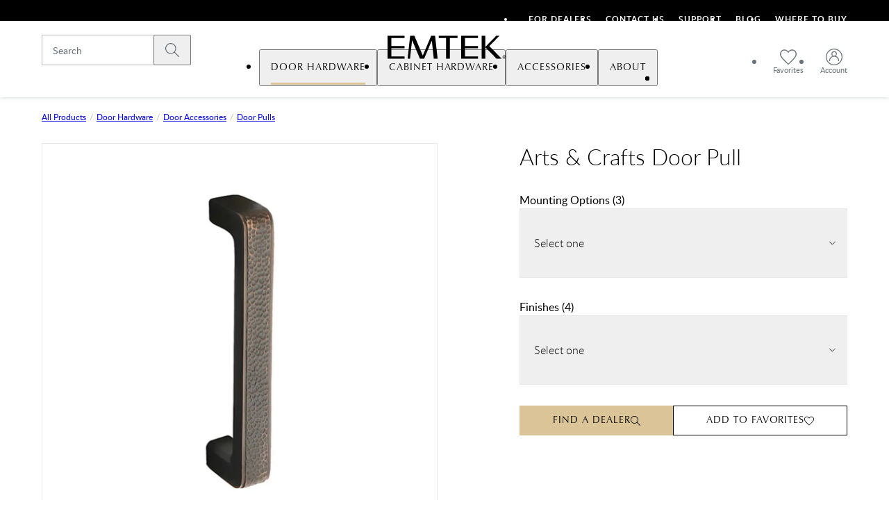

--- FILE ---
content_type: text/html; charset=utf-8
request_url: https://www.emtek.com/all-products/door-hardware/door-accessories/door-pulls/arts-crafts-pull/
body_size: 26609
content:
<!DOCTYPE html><html lang="en"><head><meta charSet="utf-8"/><meta name="viewport" content="width=device-width, height=device-height, initial-scale=1.0, minimum-scale=1.0"/><title>Arts &amp; Crafts Door Pull | Emtek</title><meta name="description" content="Our Arts &amp; Crafts Door Pull pays homage to this iconic movement in architecture, known for its emphasis on craftsmanship and timeless design. The hammered Arts &amp; Crafts pull beautifully captures the essence of this architectural era&#x27;s attention to detail. Available in 4 brass finishes, it can also be used in back to back, concealed surface mount or standard door pull applications."/><link rel="icon" href="/favicon/emtek/favicon.ico"/><meta name="twitter:card" content="summary"/><meta name="twitter:site" content="@EMTEK_products"/><meta name="twitter:title" content="Arts &amp; Crafts Door Pull"/><meta name="twitter:image" content="https://www.emtek.com/media/original_images/ArtsCrafts_US19_OnDoor-3.jpg"/><meta name="twitter:description" content="Our Arts &amp; Crafts Door Pull pays homage to this iconic movement in architecture, known for its emphasis on craftsmanship and timeless design. The hammered Arts &amp; Crafts pull beautifully captures the essence of this architectural era&#x27;s attention to detail. Available in 4 brass finishes, it can also be used in back to back, concealed surface mount or standard door pull applications."/><meta property="og:title" content="Arts &amp; Crafts Door Pull"/><meta property="og:type" content="website"/><meta property="og:image" content="https://www.emtek.com/media/original_images/ArtsCrafts_US19_OnDoor-3.jpg"/><meta property="og:description" content="Our Arts &amp; Crafts Door Pull pays homage to this iconic movement in architecture, known for its emphasis on craftsmanship and timeless design. The hammered Arts &amp; Crafts pull beautifully captures the essence of this architectural era&#x27;s attention to detail. Available in 4 brass finishes, it can also be used in back to back, concealed surface mount or standard door pull applications."/><meta property="og:site_name" content="www.emtek.com"/><meta name="next-head-count" content="15"/><script>!function(){window.semaphore=window.semaphore||[],window.ketch=function(){window.semaphore.push(arguments)};var e=document.createElement("script");e.type="text/javascript",e.src="https://global.ketchcdn.com/web/v3/config/fortune_brands/emtek/boot.js",e.defer=e.async=!0,document.getElementsByTagName("head")[0].appendChild(e)}();</script><link data-next-font="size-adjust" rel="preconnect" href="/" crossorigin="anonymous"/><link rel="preload" href="/_next/static/css/422fea0ebc504a62.css" as="style"/><link rel="stylesheet" href="/_next/static/css/422fea0ebc504a62.css" data-n-g=""/><link rel="preload" href="/_next/static/css/3ee2635dc9d9ad37.css" as="style"/><link rel="stylesheet" href="/_next/static/css/3ee2635dc9d9ad37.css" data-n-p=""/><link rel="preload" href="/_next/static/css/51fcd1a155dda6a6.css" as="style"/><link rel="stylesheet" href="/_next/static/css/51fcd1a155dda6a6.css" data-n-p=""/><link rel="preload" href="/_next/static/css/669e5a39be647b54.css" as="style"/><link rel="stylesheet" href="/_next/static/css/669e5a39be647b54.css"/><link rel="preload" href="/_next/static/css/3507c861de58dd64.css" as="style"/><link rel="stylesheet" href="/_next/static/css/3507c861de58dd64.css"/><link rel="preload" href="/_next/static/css/7de880c25dcd0736.css" as="style"/><link rel="stylesheet" href="/_next/static/css/7de880c25dcd0736.css"/><noscript data-n-css=""></noscript><script defer="" nomodule="" src="/_next/static/chunks/polyfills-c67a75d1b6f99dc8.js"></script><script defer="" src="/_next/static/chunks/3176-f7179f0c317f6e91.js"></script><script defer="" src="/_next/static/chunks/952-be79b849afbb43eb.js"></script><script defer="" src="/_next/static/chunks/9762-486808054afc9498.js"></script><script defer="" src="/_next/static/chunks/824-00bf1e11853e67b4.js"></script><script defer="" src="/_next/static/chunks/5662-c584f7312270204e.js"></script><script defer="" src="/_next/static/chunks/5404-25c19a2d608a7884.js"></script><script defer="" src="/_next/static/chunks/8842-94187250e4690306.js"></script><script defer="" src="/_next/static/chunks/6637.5f8b4a4b45ac30b7.js"></script><script defer="" src="/_next/static/chunks/1880.0b51a3e469d342ce.js"></script><script defer="" src="/_next/static/chunks/6516.d04eb5e7fee5613c.js"></script><script src="/_next/static/chunks/webpack-1cddff122a881bbe.js" defer=""></script><script src="/_next/static/chunks/framework-6184de68df5aa743.js" defer=""></script><script src="/_next/static/chunks/main-b7fbe2b5924df058.js" defer=""></script><script src="/_next/static/chunks/pages/_app-96304c0b088c8114.js" defer=""></script><script src="/_next/static/chunks/3765-3767c246b4226ede.js" defer=""></script><script src="/_next/static/chunks/5513-58aff05b45f64491.js" defer=""></script><script src="/_next/static/chunks/4229-4ff3eca04cd76a2d.js" defer=""></script><script src="/_next/static/chunks/4911-263b52deedc19041.js" defer=""></script><script src="/_next/static/chunks/pages/%5B%5B...slug%5D%5D-371612b0c6952dcb.js" defer=""></script><script src="/_next/static/kYdn3yCTFOBcn8HjfC5FS/_buildManifest.js" defer=""></script><script src="/_next/static/kYdn3yCTFOBcn8HjfC5FS/_ssgManifest.js" defer=""></script></head><body><div id="__next"><div class="layout_layout__g1XaT" data-frontend-version="22357ebc81fbe586f7b1255f32b62ccb88729691" data-frontend-environment="main" data-backend-version="4520d643e18d4df00df9a3a422944c3cb4653114" data-backend-environment="main"><header class="main-nav_headerWrapper__j7f5Y"><div style="border:0;clip:rect(0 0 0 0);clip-path:inset(50%);height:1px;margin:-1px;overflow:hidden;padding:0;position:absolute;width:1px;white-space:nowrap"><a href="#maincontent">Skip to main content</a></div><div class="utility-bar_utilityBar__333zw"><div class="utility-bar_content__osHlS layout_container__YX1XY"><ul class="utility-bar_menu__SF0un utility_listReset__gJ4ob"><li><a href="/for-dealers/" title="For Dealers" class="utility-bar_menuLink__Rgfw5 button_buttonReset__zvqiF">For Dealers</a></li><li><a href="/support/contact-us/" title="" class="utility-bar_menuLink__Rgfw5 button_buttonReset__zvqiF">Contact Us</a></li><li><a href="/support/" title="" class="utility-bar_menuLink__Rgfw5 button_buttonReset__zvqiF">Support</a></li><li><a href="/blog/" title="Blog" class="utility-bar_menuLink__Rgfw5 button_buttonReset__zvqiF">Blog</a></li><li><a href="/where-to-buy/" title="" class="utility-bar_menuLink__Rgfw5 button_buttonReset__zvqiF">Where To Buy</a></li></ul></div></div><nav aria-label="Main Navigation" class="main-nav_mainNav__kacrN"><div class="main-nav_content__EEZlL layout_container__YX1XY"><div class="main-nav_logoAndMenu__kG4eM"><a href="/" class="main-nav_logoBlock__Bpk38"><div style="border:0;clip:rect(0 0 0 0);clip-path:inset(50%);height:1px;margin:-1px;overflow:hidden;padding:0;position:absolute;width:1px;white-space:nowrap">Emtek</div><svg xmlns="http://www.w3.org/2000/svg" viewBox="0 0 648.7 121.6" class="main-nav_logo__fK70p undefined" aria-hidden="true"><path fill="currentColor" d="m272.8 0 13.4 121.6H266L255.5 26 215 121.6h-22l-41.6-98.1-10.8 98.1h-12.8L141.3 0h22.1l44.5 105L252.4 0h20.4M22.3 0v121.6h89.3v-12.5h-69V66.5h69V54h-69V12.5h69V0zm388 0v121.6h89.3v-12.5h-69V66.5h69V54h-69V12.5h69V0zm-19.4 0h-98.5v12.5h38.2v109.1H351V12.5h39.9zm233.8 121.6L559.1 55l53.7-55h-17l-57.7 59V0H519v121.6h19.1V61.2l59.4 60.4zm4.7-9.7c0 1.4.3 2.7.8 3.8q.75 1.8 2.1 3c.9.9 1.9 1.5 3.1 2s2.4.7 3.7.7 2.5-.2 3.7-.7 2.2-1.1 3-2q1.35-1.35 2.1-3c.5-1.2.8-2.4.8-3.8 0-1.3-.3-2.6-.8-3.8q-.75-1.8-2.1-3c-.9-.9-1.9-1.5-3-2-1.2-.5-2.4-.7-3.7-.7s-2.6.2-3.7.7c-1.2.5-2.2 1.2-3.1 2q-1.35 1.35-2.1 3c-.5 1.2-.8 2.5-.8 3.8m1.8 0c0-1.1.2-2.2.6-3.2s1-1.8 1.7-2.6c.7-.7 1.5-1.3 2.5-1.7s2-.6 3.1-.6 2.1.2 3.1.6 1.8 1 2.5 1.7 1.3 1.6 1.7 2.6.6 2.1.6 3.2q0 1.8-.6 3.3c-.4 1-1 1.9-1.7 2.6s-1.5 1.3-2.5 1.7-2 .6-3.1.6-2.2-.2-3.1-.6-1.8-1-2.5-1.7-1.3-1.6-1.7-2.6q-.6-1.5-.6-3.3m4.1-5.5v11.2h1.7v-4.8h1.8l3 4.8h1.9l-3.2-4.9c.8-.1 1.5-.4 2.1-.8.6-.5.8-1.2.8-2.2 0-1.1-.3-1.9-1-2.4-.6-.5-1.6-.8-3-.8h-4.1zm1.8 5v-3.6h2.3c.3 0 .6 0 .9.1.3 0 .6.1.8.2s.4.3.6.5.2.5.2.9-.1.8-.2 1c-.2.2-.4.4-.7.5s-.6.2-.9.2h-3z"></path></svg></a></div><div class="main-nav_burgerSearch__X5e5W main-nav_burgerSearchOpen__nfG2N"><span class="main-nav_searchWrapper__XpQwq"><button class="main-nav_closeIcon__wn9OP main-nav_navIcon__285nm button_buttonReset__zvqiF"><svg xmlns="http://www.w3.org/2000/svg" viewBox="0 0 24 24" role="img" aria-label=""><path fill="currentColor" d="M20.5 20.5c-.2.2-.6.3-.9.1l-.1-.1-7.5-7.6-7.5 7.5c-.1.1-.3.2-.5.2s-.3-.1-.5-.2c-.2-.2-.3-.6-.1-.9v-.1l7.5-7.5-7.4-7.4c-.3-.3-.3-.7 0-.9.2-.2.6-.3.8-.1l.1.1 7.5 7.5 7.5-7.5c.3-.3.7-.3.9 0 .2.2.3.6.1.9v.1L12.9 12l7.5 7.5c.3.3.3.7.1 1"></path></svg><div style="border:0;clip:rect(0 0 0 0);clip-path:inset(50%);height:1px;margin:-1px;overflow:hidden;padding:0;position:absolute;width:1px;white-space:nowrap">Close search</div></button><div class="input_inputWrapper__56E1E"><input placeholder="Search" class="input_textlikeInput__1UR4O main-nav_searchInput__BQfXj" type="search"/><button class="input_searchIcon__lVsFS button_buttonReset__zvqiF"><svg xmlns="http://www.w3.org/2000/svg" viewBox="0 0 20 20" role="img" aria-label=""><path fill="currentColor" d="M13.75 12.904a7.93 7.93 0 0 0 1.875-5.093C15.625 3.504 12.117 0 7.811 0 3.504 0 0 3.504 0 7.811s3.504 7.814 7.81 7.814a7.93 7.93 0 0 0 5.094-1.875l6.094 6.075c.113.113.26.175.413.175s.3-.063.412-.175a.57.57 0 0 0 0-.826zm-5.94 1.542a6.643 6.643 0 0 1-6.634-6.635 6.643 6.643 0 0 1 6.635-6.635 6.643 6.643 0 0 1 6.634 6.635 6.643 6.643 0 0 1-6.634 6.635"></path></svg><div style="border:0;clip:rect(0 0 0 0);clip-path:inset(50%);height:1px;margin:-1px;overflow:hidden;padding:0;position:absolute;width:1px;white-space:nowrap">Submit search</div></button></div></span></div><div class="main-nav_accountNav__KBw5d main-nav_accountNavOpen__4sxAQ"><ul class="main-nav_accountNavList__U_hIk utility_listReset__gJ4ob"><li class="main-nav_condensedSearchWrapper___5MVZ"><div class="input_inputWrapper__56E1E"><input placeholder="Search" class="input_textlikeInput__1UR4O main-nav_searchInput__BQfXj" type="search"/><button class="input_searchIcon__lVsFS button_buttonReset__zvqiF"><svg xmlns="http://www.w3.org/2000/svg" viewBox="0 0 20 20" role="img" aria-label=""><path fill="currentColor" d="M13.75 12.904a7.93 7.93 0 0 0 1.875-5.093C15.625 3.504 12.117 0 7.811 0 3.504 0 0 3.504 0 7.811s3.504 7.814 7.81 7.814a7.93 7.93 0 0 0 5.094-1.875l6.094 6.075c.113.113.26.175.413.175s.3-.063.412-.175a.57.57 0 0 0 0-.826zm-5.94 1.542a6.643 6.643 0 0 1-6.634-6.635 6.643 6.643 0 0 1 6.635-6.635 6.643 6.643 0 0 1 6.634 6.635 6.643 6.643 0 0 1-6.634 6.635"></path></svg><div style="border:0;clip:rect(0 0 0 0);clip-path:inset(50%);height:1px;margin:-1px;overflow:hidden;padding:0;position:absolute;width:1px;white-space:nowrap">Submit search</div></button></div></li><li class="main-nav_condensedSearchWrapper___5MVZ"><button class="main-nav_closeIcon__wn9OP main-nav_navIcon__285nm button_buttonReset__zvqiF"><svg xmlns="http://www.w3.org/2000/svg" viewBox="0 0 24 24" role="img" aria-label=""><path fill="currentColor" d="M20.5 20.5c-.2.2-.6.3-.9.1l-.1-.1-7.5-7.6-7.5 7.5c-.1.1-.3.2-.5.2s-.3-.1-.5-.2c-.2-.2-.3-.6-.1-.9v-.1l7.5-7.5-7.4-7.4c-.3-.3-.3-.7 0-.9.2-.2.6-.3.8-.1l.1.1 7.5 7.5 7.5-7.5c.3-.3.7-.3.9 0 .2.2.3.6.1.9v.1L12.9 12l7.5 7.5c.3.3.3.7.1 1"></path></svg><div style="border:0;clip:rect(0 0 0 0);clip-path:inset(50%);height:1px;margin:-1px;overflow:hidden;padding:0;position:absolute;width:1px;white-space:nowrap">Close search</div></button></li><li><a href="/account/favorites/" class="main-nav_navIcon__285nm"><svg xmlns="http://www.w3.org/2000/svg" viewBox="0 0 24 23" aria-hidden="true"><path fill="currentColor" d="M22.4 3.003A6.5 6.5 0 0 0 18.761.856a6.54 6.54 0 0 0-4.05.559A8 8 0 0 0 11.99 3.49a8 8 0 0 0-2.718-2.073 6.54 6.54 0 0 0-4.059-.56A6.5 6.5 0 0 0 1.58 3.004 6.8 6.8 0 0 0 .01 7.74c.078 1.978.98 3.287 2.23 5.098 1.161 1.683 2.237 2.801 5.598 6.048a506 506 0 0 1 1.728 1.68c.735.72 1.4 1.368 1.949 1.889l.475.451.474-.45c.549-.522 1.214-1.17 1.95-1.888.542-.53 1.123-1.098 1.727-1.681 3.36-3.247 4.436-4.365 5.598-6.05 1.25-1.812 2.152-3.12 2.23-5.093a6.8 6.8 0 0 0-1.57-4.741m-3.912-.768a5.1 5.1 0 0 1 2.847 1.686 5.45 5.45 0 0 1 1.241 3.79c-.06 1.507-.722 2.534-1.986 4.367-1.093 1.587-2.136 2.672-5.412 5.84l-1.45 1.412-.28.272c-.528.519-1.02 1-1.457 1.42-.418-.401-.885-.858-1.387-1.348l-.073-.072c-.543-.53-1.126-1.1-1.73-1.685-3.275-3.169-4.318-4.253-5.41-5.84-1.264-1.832-1.927-2.858-1.987-4.37a5.44 5.44 0 0 1 1.24-3.784A5.1 5.1 0 0 1 5.49 2.235q.447-.086.91-.088a5.4 5.4 0 0 1 2.299.547 6.5 6.5 0 0 1 2.703 2.339l.588.964.584-.958a6.54 6.54 0 0 1 2.712-2.347 5.2 5.2 0 0 1 3.202-.457"></path></svg><span class="main-nav_accountLinkText__A23SU al-main-nav__fav">Favorites</span></a></li><li><a href="/account/" class="main-nav_navIcon__285nm"><svg xmlns="http://www.w3.org/2000/svg" viewBox="0 0 24 24" aria-hidden="true"><path fill="currentColor" d="M12 22.731C6.082 22.731 1.268 17.917 1.268 12S6.082 1.268 12 1.268 22.731 6.083 22.731 12c0 5.918-4.814 10.731-10.731 10.731m3.888-15.06a3.887 3.887 0 0 0-3.884-3.883A3.887 3.887 0 0 0 8.12 7.67c0 1.175.55 2.297 1.482 3.035A7.115 7.115 0 0 0 4.87 17.41a.6.6 0 0 0 .295.555.69.69 0 0 0 .68 0 .6.6 0 0 0 .295-.553c0-3.232 2.63-5.86 5.864-5.86a5.867 5.867 0 0 1 5.863 5.858c-.003.245.1.441.295.555.102.059.22.088.34.088a.7.7 0 0 0 .34-.088.6.6 0 0 0 .294-.553 7.11 7.11 0 0 0-4.73-6.707 3.9 3.9 0 0 0 1.482-3.035zM12 0C5.383 0 0 5.383 0 12s5.383 12 12 12 12-5.383 12-12S18.617 0 12 0m2.606 7.67a2.614 2.614 0 0 1-2.61 2.613 2.614 2.614 0 0 1 0-5.226 2.614 2.614 0 0 1 2.61 2.613"></path></svg><span class="main-nav_accountLinkText__A23SU al-main-nav__acct">Account</span></a></li></ul></div></div><ul style="opacity:0;transform:translateY(-100%);pointer-events:none" class="main-menu_mainMenu__C_AL4 utility_listReset__gJ4ob main-menu_hasUtilityMenu__5b67q"><li class="main-menu_mainListItem__vj25w main-menu_pathActive__cbCoX"><button aria-haspopup="true" aria-expanded="false" aria-controls="41a489e1-0f17-42a3-aac6-6eb32a2ee293" class="main-menu_clickable__gFi9V al-main-nav__dropdown al-main-nav__dropdown--door-hardware button_buttonReset__zvqiF"><span>Door Hardware</span><svg xmlns="http://www.w3.org/2000/svg" viewBox="0 0 16 16"><path fill="currentColor" d="M4.9 15c.1 0 .2-.1.3-.1l6.3-6.5c.1-.1.1-.2.1-.3s0-.2-.1-.3L5.2 1.1c-.1 0-.2-.1-.3-.1-.2 0-.3.1-.4.1-.2.2-.2.5 0 .7l6 6.2-6 6.2c-.2.2-.2.5 0 .7.1 0 .2.1.4.1"></path></svg></button><div class="submenu_subMenu__QQJzq" id="41a489e1-0f17-42a3-aac6-6eb32a2ee293"><div class="submenu_contentWrapper__oC4o3 layout_gridContainer__PiYrC layout_container__YX1XY layout_grid__hh4mJ"><div class="submenu_mainContent__SPSwC"><ul class="submenu_productList__ShZmX submenu_subMenuList__dMPxA utility_listReset__gJ4ob"><li class="submenu_navProduct__SYVfZ al-main-dropdown-menu__tile al-main-dropdown-menu__tile--front-door-entry-sets al-main-dropdown-menu__tile--nav-product"><a href="/all-products/door-hardware/front-door-entry-sets/" title="" class=""><img loading="lazy" sizes="(max-width: 320px) 290px, (max-width: 1024px) 100vw, (min-width: 1024px) 110px" alt="" aria-hidden="true" class="
               responsiveImage_defaultStyling__qmrB7
               
            " src="https://res.cloudinary.com/emtek/image/fetch/f_auto,q_auto,w_110,c_fill,d_product-placeholder.jpg,ar_1:1,dpr_auto/https%3A%2F%2Fwww.emtek.com%2Fmedia%2Foriginal_images%2FNav_DoorMenu13x_zeO2xnn.jpg" srcSet="https://res.cloudinary.com/emtek/image/fetch/f_auto,q_auto,w_110,c_fill,d_product-placeholder.jpg,ar_1:1,dpr_auto/https%3A%2F%2Fwww.emtek.com%2Fmedia%2Foriginal_images%2FNav_DoorMenu13x_zeO2xnn.jpg 110w,https://res.cloudinary.com/emtek/image/fetch/f_auto,q_auto,w_220,c_fill,d_product-placeholder.jpg,ar_1:1,dpr_auto/https%3A%2F%2Fwww.emtek.com%2Fmedia%2Foriginal_images%2FNav_DoorMenu13x_zeO2xnn.jpg 220w,https://res.cloudinary.com/emtek/image/fetch/f_auto,q_auto,w_330,c_fill,d_product-placeholder.jpg,ar_1:1,dpr_auto/https%3A%2F%2Fwww.emtek.com%2Fmedia%2Foriginal_images%2FNav_DoorMenu13x_zeO2xnn.jpg 330w"/>Front Door Entry Sets</a></li><li class="submenu_navProduct__SYVfZ al-main-dropdown-menu__tile al-main-dropdown-menu__tile--electronic-locks al-main-dropdown-menu__tile--nav-product"><a href="/all-products/door-hardware/electronic-locks/electronic-front-door-entry-sets/" title="Electronic Front Door Entry Sets" class=""><img loading="lazy" sizes="(max-width: 320px) 290px, (max-width: 1024px) 100vw, (min-width: 1024px) 110px" alt="" aria-hidden="true" class="
               responsiveImage_defaultStyling__qmrB7
               
            " src="https://res.cloudinary.com/emtek/image/fetch/f_auto,q_auto,w_110,c_fill,d_product-placeholder.jpg,ar_1:1,dpr_auto/https%3A%2F%2Fwww.emtek.com%2Fmedia%2Foriginal_images%2FEMP2_480x480.jpg" srcSet="https://res.cloudinary.com/emtek/image/fetch/f_auto,q_auto,w_110,c_fill,d_product-placeholder.jpg,ar_1:1,dpr_auto/https%3A%2F%2Fwww.emtek.com%2Fmedia%2Foriginal_images%2FEMP2_480x480.jpg 110w,https://res.cloudinary.com/emtek/image/fetch/f_auto,q_auto,w_220,c_fill,d_product-placeholder.jpg,ar_1:1,dpr_auto/https%3A%2F%2Fwww.emtek.com%2Fmedia%2Foriginal_images%2FEMP2_480x480.jpg 220w,https://res.cloudinary.com/emtek/image/fetch/f_auto,q_auto,w_330,c_fill,d_product-placeholder.jpg,ar_1:1,dpr_auto/https%3A%2F%2Fwww.emtek.com%2Fmedia%2Foriginal_images%2FEMP2_480x480.jpg 330w"/>Electronic Locks</a></li><li class="submenu_navProduct__SYVfZ al-main-dropdown-menu__tile al-main-dropdown-menu__tile--deadbolts al-main-dropdown-menu__tile--nav-product"><a href="/all-products/door-hardware/deadbolts/" title="" class=""><img loading="lazy" sizes="(max-width: 320px) 290px, (max-width: 1024px) 100vw, (min-width: 1024px) 110px" alt="" aria-hidden="true" class="
               responsiveImage_defaultStyling__qmrB7
               
            " src="https://res.cloudinary.com/emtek/image/fetch/f_auto,q_auto,w_110,c_fill,d_product-placeholder.jpg,ar_1:1,dpr_auto/https%3A%2F%2Fwww.emtek.com%2Fmedia%2Foriginal_images%2FDB_59_Modern_US14.jpg" srcSet="https://res.cloudinary.com/emtek/image/fetch/f_auto,q_auto,w_110,c_fill,d_product-placeholder.jpg,ar_1:1,dpr_auto/https%3A%2F%2Fwww.emtek.com%2Fmedia%2Foriginal_images%2FDB_59_Modern_US14.jpg 110w,https://res.cloudinary.com/emtek/image/fetch/f_auto,q_auto,w_220,c_fill,d_product-placeholder.jpg,ar_1:1,dpr_auto/https%3A%2F%2Fwww.emtek.com%2Fmedia%2Foriginal_images%2FDB_59_Modern_US14.jpg 220w,https://res.cloudinary.com/emtek/image/fetch/f_auto,q_auto,w_330,c_fill,d_product-placeholder.jpg,ar_1:1,dpr_auto/https%3A%2F%2Fwww.emtek.com%2Fmedia%2Foriginal_images%2FDB_59_Modern_US14.jpg 330w"/>Deadbolts</a></li><li class="submenu_navProduct__SYVfZ al-main-dropdown-menu__tile al-main-dropdown-menu__tile--keyed-entry al-main-dropdown-menu__tile--nav-product"><a href="/all-products/door-hardware/keyed-levers-and-knobs/" title="" class=""><img loading="lazy" sizes="(max-width: 320px) 290px, (max-width: 1024px) 100vw, (min-width: 1024px) 110px" alt="" aria-hidden="true" class="
               responsiveImage_defaultStyling__qmrB7
               
            " src="https://res.cloudinary.com/emtek/image/fetch/f_auto,q_auto,w_110,c_fill,d_product-placeholder.jpg,ar_1:1,dpr_auto/https%3A%2F%2Fwww.emtek.com%2Fmedia%2Foriginal_images%2FLuzern_Keyed_US15_240x240_1.jpg" srcSet="https://res.cloudinary.com/emtek/image/fetch/f_auto,q_auto,w_110,c_fill,d_product-placeholder.jpg,ar_1:1,dpr_auto/https%3A%2F%2Fwww.emtek.com%2Fmedia%2Foriginal_images%2FLuzern_Keyed_US15_240x240_1.jpg 110w,https://res.cloudinary.com/emtek/image/fetch/f_auto,q_auto,w_220,c_fill,d_product-placeholder.jpg,ar_1:1,dpr_auto/https%3A%2F%2Fwww.emtek.com%2Fmedia%2Foriginal_images%2FLuzern_Keyed_US15_240x240_1.jpg 220w,https://res.cloudinary.com/emtek/image/fetch/f_auto,q_auto,w_330,c_fill,d_product-placeholder.jpg,ar_1:1,dpr_auto/https%3A%2F%2Fwww.emtek.com%2Fmedia%2Foriginal_images%2FLuzern_Keyed_US15_240x240_1.jpg 330w"/>Keyed Entry</a></li><li class="submenu_navProduct__SYVfZ al-main-dropdown-menu__tile al-main-dropdown-menu__tile--knobs-leversets al-main-dropdown-menu__tile--nav-product"><a href="/all-products/door-hardware/knobs-lever-and-rosettes/" title="" class=""><img loading="lazy" sizes="(max-width: 320px) 290px, (max-width: 1024px) 100vw, (min-width: 1024px) 110px" alt="" aria-hidden="true" class="
               responsiveImage_defaultStyling__qmrB7
               
            " src="https://res.cloudinary.com/emtek/image/fetch/f_auto,q_auto,w_110,c_fill,d_product-placeholder.jpg,ar_1:1,dpr_auto/https%3A%2F%2Fwww.emtek.com%2Fmedia%2Foriginal_images%2FLuzern_Keyed_US15_240x240.jpg" srcSet="https://res.cloudinary.com/emtek/image/fetch/f_auto,q_auto,w_110,c_fill,d_product-placeholder.jpg,ar_1:1,dpr_auto/https%3A%2F%2Fwww.emtek.com%2Fmedia%2Foriginal_images%2FLuzern_Keyed_US15_240x240.jpg 110w,https://res.cloudinary.com/emtek/image/fetch/f_auto,q_auto,w_220,c_fill,d_product-placeholder.jpg,ar_1:1,dpr_auto/https%3A%2F%2Fwww.emtek.com%2Fmedia%2Foriginal_images%2FLuzern_Keyed_US15_240x240.jpg 220w,https://res.cloudinary.com/emtek/image/fetch/f_auto,q_auto,w_330,c_fill,d_product-placeholder.jpg,ar_1:1,dpr_auto/https%3A%2F%2Fwww.emtek.com%2Fmedia%2Foriginal_images%2FLuzern_Keyed_US15_240x240.jpg 330w"/>Knobs &amp; Leversets</a></li><li class="submenu_navProduct__SYVfZ al-main-dropdown-menu__tile al-main-dropdown-menu__tile--sideplate-locks al-main-dropdown-menu__tile--nav-product"><a href="/all-products/door-hardware/sideplate-locks/" title="sideplates" class=""><img loading="lazy" sizes="(max-width: 320px) 290px, (max-width: 1024px) 100vw, (min-width: 1024px) 110px" alt="" aria-hidden="true" class="
               responsiveImage_defaultStyling__qmrB7
               
            " src="https://res.cloudinary.com/emtek/image/fetch/f_auto,q_auto,w_110,c_fill,d_product-placeholder.jpg,ar_1:1,dpr_auto/https%3A%2F%2Fwww.emtek.com%2Fmedia%2Foriginal_images%2FNav_DoorMenu63x_IK0jTfc.jpg" srcSet="https://res.cloudinary.com/emtek/image/fetch/f_auto,q_auto,w_110,c_fill,d_product-placeholder.jpg,ar_1:1,dpr_auto/https%3A%2F%2Fwww.emtek.com%2Fmedia%2Foriginal_images%2FNav_DoorMenu63x_IK0jTfc.jpg 110w,https://res.cloudinary.com/emtek/image/fetch/f_auto,q_auto,w_220,c_fill,d_product-placeholder.jpg,ar_1:1,dpr_auto/https%3A%2F%2Fwww.emtek.com%2Fmedia%2Foriginal_images%2FNav_DoorMenu63x_IK0jTfc.jpg 220w,https://res.cloudinary.com/emtek/image/fetch/f_auto,q_auto,w_330,c_fill,d_product-placeholder.jpg,ar_1:1,dpr_auto/https%3A%2F%2Fwww.emtek.com%2Fmedia%2Foriginal_images%2FNav_DoorMenu63x_IK0jTfc.jpg 330w"/>Sideplate Locks</a></li><li class="submenu_navProduct__SYVfZ al-main-dropdown-menu__tile al-main-dropdown-menu__tile--barn-door-hardware al-main-dropdown-menu__tile--nav-product"><a href="/all-products/door-hardware/barn-door-hardware/" title="" class=""><img loading="lazy" sizes="(max-width: 320px) 290px, (max-width: 1024px) 100vw, (min-width: 1024px) 110px" alt="" aria-hidden="true" class="
               responsiveImage_defaultStyling__qmrB7
               
            " src="https://res.cloudinary.com/emtek/image/fetch/f_auto,q_auto,w_110,c_fill,d_product-placeholder.jpg,ar_1:1,dpr_auto/https%3A%2F%2Fwww.emtek.com%2Fmedia%2Foriginal_images%2FNav_DoorMenu73x_si6H713.jpg" srcSet="https://res.cloudinary.com/emtek/image/fetch/f_auto,q_auto,w_110,c_fill,d_product-placeholder.jpg,ar_1:1,dpr_auto/https%3A%2F%2Fwww.emtek.com%2Fmedia%2Foriginal_images%2FNav_DoorMenu73x_si6H713.jpg 110w,https://res.cloudinary.com/emtek/image/fetch/f_auto,q_auto,w_220,c_fill,d_product-placeholder.jpg,ar_1:1,dpr_auto/https%3A%2F%2Fwww.emtek.com%2Fmedia%2Foriginal_images%2FNav_DoorMenu73x_si6H713.jpg 220w,https://res.cloudinary.com/emtek/image/fetch/f_auto,q_auto,w_330,c_fill,d_product-placeholder.jpg,ar_1:1,dpr_auto/https%3A%2F%2Fwww.emtek.com%2Fmedia%2Foriginal_images%2FNav_DoorMenu73x_si6H713.jpg 330w"/>Barn Door Hardware</a></li><li class="submenu_navProduct__SYVfZ al-main-dropdown-menu__tile al-main-dropdown-menu__tile--sliding-door-hardware al-main-dropdown-menu__tile--nav-product"><a href="/all-products/door-hardware/sliding-door-hardware/" title="" class=""><img loading="lazy" sizes="(max-width: 320px) 290px, (max-width: 1024px) 100vw, (min-width: 1024px) 110px" alt="" aria-hidden="true" class="
               responsiveImage_defaultStyling__qmrB7
               
            " src="https://res.cloudinary.com/emtek/image/fetch/f_auto,q_auto,w_110,c_fill,d_product-placeholder.jpg,ar_1:1,dpr_auto/https%3A%2F%2Fwww.emtek.com%2Fmedia%2Foriginal_images%2FNarrow_Modern_Rectangular_Privacy_200x200px.jpg" srcSet="https://res.cloudinary.com/emtek/image/fetch/f_auto,q_auto,w_110,c_fill,d_product-placeholder.jpg,ar_1:1,dpr_auto/https%3A%2F%2Fwww.emtek.com%2Fmedia%2Foriginal_images%2FNarrow_Modern_Rectangular_Privacy_200x200px.jpg 110w,https://res.cloudinary.com/emtek/image/fetch/f_auto,q_auto,w_220,c_fill,d_product-placeholder.jpg,ar_1:1,dpr_auto/https%3A%2F%2Fwww.emtek.com%2Fmedia%2Foriginal_images%2FNarrow_Modern_Rectangular_Privacy_200x200px.jpg 220w,https://res.cloudinary.com/emtek/image/fetch/f_auto,q_auto,w_330,c_fill,d_product-placeholder.jpg,ar_1:1,dpr_auto/https%3A%2F%2Fwww.emtek.com%2Fmedia%2Foriginal_images%2FNarrow_Modern_Rectangular_Privacy_200x200px.jpg 330w"/>Sliding Door Hardware</a></li><li class="submenu_navProduct__SYVfZ al-main-dropdown-menu__tile al-main-dropdown-menu__tile--door-accessories al-main-dropdown-menu__tile--nav-product"><a href="/all-products/door-hardware/door-accessories/" title="" class=""><img loading="lazy" sizes="(max-width: 320px) 290px, (max-width: 1024px) 100vw, (min-width: 1024px) 110px" alt="" aria-hidden="true" class="
               responsiveImage_defaultStyling__qmrB7
               
            " src="https://res.cloudinary.com/emtek/image/fetch/f_auto,q_auto,w_110,c_fill,d_product-placeholder.jpg,ar_1:1,dpr_auto/https%3A%2F%2Fwww.emtek.com%2Fmedia%2Foriginal_images%2FDA_158_Cylinder_Floor_Bumper_US15.jpg" srcSet="https://res.cloudinary.com/emtek/image/fetch/f_auto,q_auto,w_110,c_fill,d_product-placeholder.jpg,ar_1:1,dpr_auto/https%3A%2F%2Fwww.emtek.com%2Fmedia%2Foriginal_images%2FDA_158_Cylinder_Floor_Bumper_US15.jpg 110w,https://res.cloudinary.com/emtek/image/fetch/f_auto,q_auto,w_220,c_fill,d_product-placeholder.jpg,ar_1:1,dpr_auto/https%3A%2F%2Fwww.emtek.com%2Fmedia%2Foriginal_images%2FDA_158_Cylinder_Floor_Bumper_US15.jpg 220w,https://res.cloudinary.com/emtek/image/fetch/f_auto,q_auto,w_330,c_fill,d_product-placeholder.jpg,ar_1:1,dpr_auto/https%3A%2F%2Fwww.emtek.com%2Fmedia%2Foriginal_images%2FDA_158_Cylinder_Floor_Bumper_US15.jpg 330w"/>Door Accessories</a></li><li class="submenu_navProduct__SYVfZ al-main-dropdown-menu__tile al-main-dropdown-menu__tile--multi-point-lock-trim al-main-dropdown-menu__tile--nav-product"><a href="/all-products/door-hardware/multi-point-lock-trim/" title="" class=""><img loading="lazy" sizes="(max-width: 320px) 290px, (max-width: 1024px) 100vw, (min-width: 1024px) 110px" alt="" aria-hidden="true" class="
               responsiveImage_defaultStyling__qmrB7
               
            " src="https://res.cloudinary.com/emtek/image/fetch/f_auto,q_auto,w_110,c_fill,d_product-placeholder.jpg,ar_1:1,dpr_auto/https%3A%2F%2Fwww.emtek.com%2Fmedia%2Foriginal_images%2FNav_DoorMenu103x_QzEfVZX.jpg" srcSet="https://res.cloudinary.com/emtek/image/fetch/f_auto,q_auto,w_110,c_fill,d_product-placeholder.jpg,ar_1:1,dpr_auto/https%3A%2F%2Fwww.emtek.com%2Fmedia%2Foriginal_images%2FNav_DoorMenu103x_QzEfVZX.jpg 110w,https://res.cloudinary.com/emtek/image/fetch/f_auto,q_auto,w_220,c_fill,d_product-placeholder.jpg,ar_1:1,dpr_auto/https%3A%2F%2Fwww.emtek.com%2Fmedia%2Foriginal_images%2FNav_DoorMenu103x_QzEfVZX.jpg 220w,https://res.cloudinary.com/emtek/image/fetch/f_auto,q_auto,w_330,c_fill,d_product-placeholder.jpg,ar_1:1,dpr_auto/https%3A%2F%2Fwww.emtek.com%2Fmedia%2Foriginal_images%2FNav_DoorMenu103x_QzEfVZX.jpg 330w"/>Multi Point Lock Trim</a></li></ul><div class="submenu_ctaWrapper__HPSRR al-main-dropdown-menu__cta al-main-dropdown-menu__cta--browse-door-hardware"><a href="/all-products/door-hardware/" title="" class="submenu_cta__Hju4l">Browse Door Hardware</a></div></div><div aria-hidden="true" class="submenu_divider__CIVc9"></div><aside class="submenu_navLinksPanel__MVJlT"><dl class="utility_listReset__gJ4ob"><dt><span>More Ways to Browse</span></dt><div><dd><a href="/all-products/" title="" class="al-main-dropdown-menu__more-link">All Products</a></dd><dd><a href="/emtek-select-levers/" title="" class="al-main-dropdown-menu__more-link">Emtek Select</a></dd><dd><a href="/all-products/door-hardware?468=381944" title="Glass Porcelain Door Hardware" class="al-main-dropdown-menu__more-link">Glass and Porcelain Knobs</a></dd></div></dl></aside></div><div class="submenu_overlay__d9Dwg" aria-hidden="true"></div></div></li><li class="main-menu_mainListItem__vj25w"><button aria-haspopup="true" aria-expanded="false" aria-controls="8a3526ab-c547-47db-9037-2b22f13da23a" class="main-menu_clickable__gFi9V al-main-nav__dropdown al-main-nav__dropdown--cabinet-hardware button_buttonReset__zvqiF"><span>Cabinet Hardware</span><svg xmlns="http://www.w3.org/2000/svg" viewBox="0 0 16 16"><path fill="currentColor" d="M4.9 15c.1 0 .2-.1.3-.1l6.3-6.5c.1-.1.1-.2.1-.3s0-.2-.1-.3L5.2 1.1c-.1 0-.2-.1-.3-.1-.2 0-.3.1-.4.1-.2.2-.2.5 0 .7l6 6.2-6 6.2c-.2.2-.2.5 0 .7.1 0 .2.1.4.1"></path></svg></button><div class="submenu_subMenu__QQJzq" id="8a3526ab-c547-47db-9037-2b22f13da23a"><div class="submenu_contentWrapper__oC4o3 layout_gridContainer__PiYrC layout_container__YX1XY layout_grid__hh4mJ"><div class="submenu_mainContent__SPSwC"><ul class="submenu_productList__ShZmX submenu_subMenuList__dMPxA utility_listReset__gJ4ob"><li class="submenu_navProduct__SYVfZ al-main-dropdown-menu__tile al-main-dropdown-menu__tile--cabinet-knobs al-main-dropdown-menu__tile--nav-product"><a href="/all-products/cabinet-hardware/cabinet-knobs/" title="" class=""><img loading="lazy" sizes="(max-width: 320px) 290px, (max-width: 1024px) 100vw, (min-width: 1024px) 110px" alt="" aria-hidden="true" class="
               responsiveImage_defaultStyling__qmrB7
               
            " src="https://res.cloudinary.com/emtek/image/fetch/f_auto,q_auto,w_110,c_fill,d_product-placeholder.jpg,ar_1:1,dpr_auto/https%3A%2F%2Fwww.emtek.com%2Fmedia%2Foriginal_images%2FCabinet_Knob_Industrial_Modern_Haydon_Knob_86697_Satin_Brass_4_web.jpg" srcSet="https://res.cloudinary.com/emtek/image/fetch/f_auto,q_auto,w_110,c_fill,d_product-placeholder.jpg,ar_1:1,dpr_auto/https%3A%2F%2Fwww.emtek.com%2Fmedia%2Foriginal_images%2FCabinet_Knob_Industrial_Modern_Haydon_Knob_86697_Satin_Brass_4_web.jpg 110w,https://res.cloudinary.com/emtek/image/fetch/f_auto,q_auto,w_220,c_fill,d_product-placeholder.jpg,ar_1:1,dpr_auto/https%3A%2F%2Fwww.emtek.com%2Fmedia%2Foriginal_images%2FCabinet_Knob_Industrial_Modern_Haydon_Knob_86697_Satin_Brass_4_web.jpg 220w,https://res.cloudinary.com/emtek/image/fetch/f_auto,q_auto,w_330,c_fill,d_product-placeholder.jpg,ar_1:1,dpr_auto/https%3A%2F%2Fwww.emtek.com%2Fmedia%2Foriginal_images%2FCabinet_Knob_Industrial_Modern_Haydon_Knob_86697_Satin_Brass_4_web.jpg 330w"/>Cabinet Knobs</a></li><li class="submenu_navProduct__SYVfZ al-main-dropdown-menu__tile al-main-dropdown-menu__tile--cabinet-pulls al-main-dropdown-menu__tile--nav-product"><a href="/all-products/cabinet-hardware/cabinet-pulls/" title="" class=""><img loading="lazy" sizes="(max-width: 320px) 290px, (max-width: 1024px) 100vw, (min-width: 1024px) 110px" alt="" aria-hidden="true" class="
               responsiveImage_defaultStyling__qmrB7
               
            " src="https://res.cloudinary.com/emtek/image/fetch/f_auto,q_auto,w_110,c_fill,d_product-placeholder.jpg,ar_1:1,dpr_auto/https%3A%2F%2Fwww.emtek.com%2Fmedia%2Foriginal_images%2F84052_KN_SCU.jpg" srcSet="https://res.cloudinary.com/emtek/image/fetch/f_auto,q_auto,w_110,c_fill,d_product-placeholder.jpg,ar_1:1,dpr_auto/https%3A%2F%2Fwww.emtek.com%2Fmedia%2Foriginal_images%2F84052_KN_SCU.jpg 110w,https://res.cloudinary.com/emtek/image/fetch/f_auto,q_auto,w_220,c_fill,d_product-placeholder.jpg,ar_1:1,dpr_auto/https%3A%2F%2Fwww.emtek.com%2Fmedia%2Foriginal_images%2F84052_KN_SCU.jpg 220w,https://res.cloudinary.com/emtek/image/fetch/f_auto,q_auto,w_330,c_fill,d_product-placeholder.jpg,ar_1:1,dpr_auto/https%3A%2F%2Fwww.emtek.com%2Fmedia%2Foriginal_images%2F84052_KN_SCU.jpg 330w"/>Cabinet Pulls</a></li><li class="submenu_navProduct__SYVfZ al-main-dropdown-menu__tile al-main-dropdown-menu__tile--cabinet-latches al-main-dropdown-menu__tile--nav-product"><a href="/all-products/cabinet-hardware/cabinet-latches/" title="" class=""><img loading="lazy" sizes="(max-width: 320px) 290px, (max-width: 1024px) 100vw, (min-width: 1024px) 110px" alt="" aria-hidden="true" class="
               responsiveImage_defaultStyling__qmrB7
               
            " src="https://res.cloudinary.com/emtek/image/fetch/f_auto,q_auto,w_110,c_fill,d_product-placeholder.jpg,ar_1:1,dpr_auto/https%3A%2F%2Fwww.emtek.com%2Fmedia%2Foriginal_images%2FNav_CabinetMenu_3_AQg0UhP.jpeg" srcSet="https://res.cloudinary.com/emtek/image/fetch/f_auto,q_auto,w_110,c_fill,d_product-placeholder.jpg,ar_1:1,dpr_auto/https%3A%2F%2Fwww.emtek.com%2Fmedia%2Foriginal_images%2FNav_CabinetMenu_3_AQg0UhP.jpeg 110w,https://res.cloudinary.com/emtek/image/fetch/f_auto,q_auto,w_220,c_fill,d_product-placeholder.jpg,ar_1:1,dpr_auto/https%3A%2F%2Fwww.emtek.com%2Fmedia%2Foriginal_images%2FNav_CabinetMenu_3_AQg0UhP.jpeg 220w,https://res.cloudinary.com/emtek/image/fetch/f_auto,q_auto,w_330,c_fill,d_product-placeholder.jpg,ar_1:1,dpr_auto/https%3A%2F%2Fwww.emtek.com%2Fmedia%2Foriginal_images%2FNav_CabinetMenu_3_AQg0UhP.jpeg 330w"/>Cabinet Latches</a></li><li class="submenu_navProduct__SYVfZ al-main-dropdown-menu__tile al-main-dropdown-menu__tile--appliance-pulls al-main-dropdown-menu__tile--nav-product"><a href="/all-products/cabinet-hardware/appliance-pulls/" title="" class=""><img loading="lazy" sizes="(max-width: 320px) 290px, (max-width: 1024px) 100vw, (min-width: 1024px) 110px" alt="" aria-hidden="true" class="
               responsiveImage_defaultStyling__qmrB7
               
            " src="https://res.cloudinary.com/emtek/image/fetch/f_auto,q_auto,w_110,c_fill,d_product-placeholder.jpg,ar_1:1,dpr_auto/https%3A%2F%2Fwww.emtek.com%2Fmedia%2Foriginal_images%2FNav_CabinetMenu_4_dWXdysd.jpeg" srcSet="https://res.cloudinary.com/emtek/image/fetch/f_auto,q_auto,w_110,c_fill,d_product-placeholder.jpg,ar_1:1,dpr_auto/https%3A%2F%2Fwww.emtek.com%2Fmedia%2Foriginal_images%2FNav_CabinetMenu_4_dWXdysd.jpeg 110w,https://res.cloudinary.com/emtek/image/fetch/f_auto,q_auto,w_220,c_fill,d_product-placeholder.jpg,ar_1:1,dpr_auto/https%3A%2F%2Fwww.emtek.com%2Fmedia%2Foriginal_images%2FNav_CabinetMenu_4_dWXdysd.jpeg 220w,https://res.cloudinary.com/emtek/image/fetch/f_auto,q_auto,w_330,c_fill,d_product-placeholder.jpg,ar_1:1,dpr_auto/https%3A%2F%2Fwww.emtek.com%2Fmedia%2Foriginal_images%2FNav_CabinetMenu_4_dWXdysd.jpeg 330w"/>Appliance Pulls</a></li><li class="submenu_navProduct__SYVfZ al-main-dropdown-menu__tile al-main-dropdown-menu__tile--cabinet-backplates al-main-dropdown-menu__tile--nav-product"><a href="/all-products/cabinet-hardware/cabinet-backplates/" title="" class=""><img loading="lazy" sizes="(max-width: 320px) 290px, (max-width: 1024px) 100vw, (min-width: 1024px) 110px" alt="" aria-hidden="true" class="
               responsiveImage_defaultStyling__qmrB7
               
            " src="https://res.cloudinary.com/emtek/image/fetch/f_auto,q_auto,w_110,c_fill,d_product-placeholder.jpg,ar_1:1,dpr_auto/https%3A%2F%2Fwww.emtek.com%2Fmedia%2Foriginal_images%2FNav_CabinetMenu_5_uqZCc1p.jpeg" srcSet="https://res.cloudinary.com/emtek/image/fetch/f_auto,q_auto,w_110,c_fill,d_product-placeholder.jpg,ar_1:1,dpr_auto/https%3A%2F%2Fwww.emtek.com%2Fmedia%2Foriginal_images%2FNav_CabinetMenu_5_uqZCc1p.jpeg 110w,https://res.cloudinary.com/emtek/image/fetch/f_auto,q_auto,w_220,c_fill,d_product-placeholder.jpg,ar_1:1,dpr_auto/https%3A%2F%2Fwww.emtek.com%2Fmedia%2Foriginal_images%2FNav_CabinetMenu_5_uqZCc1p.jpeg 220w,https://res.cloudinary.com/emtek/image/fetch/f_auto,q_auto,w_330,c_fill,d_product-placeholder.jpg,ar_1:1,dpr_auto/https%3A%2F%2Fwww.emtek.com%2Fmedia%2Foriginal_images%2FNav_CabinetMenu_5_uqZCc1p.jpeg 330w"/>Cabinet Backplates</a></li></ul><div class="submenu_ctaWrapper__HPSRR al-main-dropdown-menu__cta al-main-dropdown-menu__cta--browse-cabinet-hardware"><a href="/all-products/cabinet-hardware/" title="" class="submenu_cta__Hju4l">Browse Cabinet Hardware</a></div></div><div aria-hidden="true" class="submenu_divider__CIVc9"></div><aside class="submenu_navLinksPanel__MVJlT"><dl class="utility_listReset__gJ4ob"><dt><span>More Ways To Browse</span></dt><div><dd><a href="/all-products/cabinet-hardware?468=371542" title="Sandcast Bronze Cabinet" class="al-main-dropdown-menu__more-link">Sandcast Bronze Cabinet Hardware</a></dd><dd><a href="/all-products/cabinet-hardware?468=371544&amp;468=371540" title="Transitional Cabinet" class="al-main-dropdown-menu__more-link">Transitional Cabinet Hardware</a></dd></div></dl></aside></div><div class="submenu_overlay__d9Dwg" aria-hidden="true"></div></div></li><li class="main-menu_mainListItem__vj25w"><button aria-haspopup="true" aria-expanded="false" aria-controls="3bca9dc5-9851-4148-9232-882f4720ab11" class="main-menu_clickable__gFi9V al-main-nav__dropdown al-main-nav__dropdown--accessories button_buttonReset__zvqiF"><span>Accessories</span><svg xmlns="http://www.w3.org/2000/svg" viewBox="0 0 16 16"><path fill="currentColor" d="M4.9 15c.1 0 .2-.1.3-.1l6.3-6.5c.1-.1.1-.2.1-.3s0-.2-.1-.3L5.2 1.1c-.1 0-.2-.1-.3-.1-.2 0-.3.1-.4.1-.2.2-.2.5 0 .7l6 6.2-6 6.2c-.2.2-.2.5 0 .7.1 0 .2.1.4.1"></path></svg></button><div class="submenu_subMenu__QQJzq" id="3bca9dc5-9851-4148-9232-882f4720ab11"><div class="submenu_contentWrapper__oC4o3 layout_gridContainer__PiYrC layout_container__YX1XY layout_grid__hh4mJ"><div class="submenu_mainContent__SPSwC"><ul class="submenu_productList__ShZmX submenu_subMenuList__dMPxA utility_listReset__gJ4ob"><li class="submenu_navProduct__SYVfZ al-main-dropdown-menu__tile al-main-dropdown-menu__tile--bath-hardware al-main-dropdown-menu__tile--nav-product"><a href="/all-products/accessories/bath-hardware/" title="" class=""><img loading="lazy" sizes="(max-width: 320px) 290px, (max-width: 1024px) 100vw, (min-width: 1024px) 110px" alt="" aria-hidden="true" class="
               responsiveImage_defaultStyling__qmrB7
               
            " src="https://res.cloudinary.com/emtek/image/fetch/f_auto,q_auto,w_110,c_fill,d_product-placeholder.jpg,ar_1:1,dpr_auto/https%3A%2F%2Fwww.emtek.com%2Fmedia%2Foriginal_images%2FNav_AccesMenu_1_ixp7qah.jpeg" srcSet="https://res.cloudinary.com/emtek/image/fetch/f_auto,q_auto,w_110,c_fill,d_product-placeholder.jpg,ar_1:1,dpr_auto/https%3A%2F%2Fwww.emtek.com%2Fmedia%2Foriginal_images%2FNav_AccesMenu_1_ixp7qah.jpeg 110w,https://res.cloudinary.com/emtek/image/fetch/f_auto,q_auto,w_220,c_fill,d_product-placeholder.jpg,ar_1:1,dpr_auto/https%3A%2F%2Fwww.emtek.com%2Fmedia%2Foriginal_images%2FNav_AccesMenu_1_ixp7qah.jpeg 220w,https://res.cloudinary.com/emtek/image/fetch/f_auto,q_auto,w_330,c_fill,d_product-placeholder.jpg,ar_1:1,dpr_auto/https%3A%2F%2Fwww.emtek.com%2Fmedia%2Foriginal_images%2FNav_AccesMenu_1_ixp7qah.jpeg 330w"/>Bath Hardware</a></li><li class="submenu_navProduct__SYVfZ al-main-dropdown-menu__tile al-main-dropdown-menu__tile--door-accessories al-main-dropdown-menu__tile--nav-product"><a href="/all-products/accessories/door-accessories/" title="" class=""><img loading="lazy" sizes="(max-width: 320px) 290px, (max-width: 1024px) 100vw, (min-width: 1024px) 110px" alt="" aria-hidden="true" class="
               responsiveImage_defaultStyling__qmrB7
               
            " src="https://res.cloudinary.com/emtek/image/fetch/f_auto,q_auto,w_110,c_fill,d_product-placeholder.jpg,ar_1:1,dpr_auto/https%3A%2F%2Fwww.emtek.com%2Fmedia%2Foriginal_images%2FNav_AccesMenu_2_I9jR9sh.jpeg" srcSet="https://res.cloudinary.com/emtek/image/fetch/f_auto,q_auto,w_110,c_fill,d_product-placeholder.jpg,ar_1:1,dpr_auto/https%3A%2F%2Fwww.emtek.com%2Fmedia%2Foriginal_images%2FNav_AccesMenu_2_I9jR9sh.jpeg 110w,https://res.cloudinary.com/emtek/image/fetch/f_auto,q_auto,w_220,c_fill,d_product-placeholder.jpg,ar_1:1,dpr_auto/https%3A%2F%2Fwww.emtek.com%2Fmedia%2Foriginal_images%2FNav_AccesMenu_2_I9jR9sh.jpeg 220w,https://res.cloudinary.com/emtek/image/fetch/f_auto,q_auto,w_330,c_fill,d_product-placeholder.jpg,ar_1:1,dpr_auto/https%3A%2F%2Fwww.emtek.com%2Fmedia%2Foriginal_images%2FNav_AccesMenu_2_I9jR9sh.jpeg 330w"/>Door Accessories</a></li><li class="submenu_navProduct__SYVfZ al-main-dropdown-menu__tile al-main-dropdown-menu__tile--hinges al-main-dropdown-menu__tile--nav-product"><a href="/all-products/accessories/hinges/" title="" class=""><img loading="lazy" sizes="(max-width: 320px) 290px, (max-width: 1024px) 100vw, (min-width: 1024px) 110px" alt="" aria-hidden="true" class="
               responsiveImage_defaultStyling__qmrB7
               
            " src="https://res.cloudinary.com/emtek/image/fetch/f_auto,q_auto,w_110,c_fill,d_product-placeholder.jpg,ar_1:1,dpr_auto/https%3A%2F%2Fwww.emtek.com%2Fmedia%2Foriginal_images%2FEmtek_Square_Hinges_96314_4x4_US3NL.jpg" srcSet="https://res.cloudinary.com/emtek/image/fetch/f_auto,q_auto,w_110,c_fill,d_product-placeholder.jpg,ar_1:1,dpr_auto/https%3A%2F%2Fwww.emtek.com%2Fmedia%2Foriginal_images%2FEmtek_Square_Hinges_96314_4x4_US3NL.jpg 110w,https://res.cloudinary.com/emtek/image/fetch/f_auto,q_auto,w_220,c_fill,d_product-placeholder.jpg,ar_1:1,dpr_auto/https%3A%2F%2Fwww.emtek.com%2Fmedia%2Foriginal_images%2FEmtek_Square_Hinges_96314_4x4_US3NL.jpg 220w,https://res.cloudinary.com/emtek/image/fetch/f_auto,q_auto,w_330,c_fill,d_product-placeholder.jpg,ar_1:1,dpr_auto/https%3A%2F%2Fwww.emtek.com%2Fmedia%2Foriginal_images%2FEmtek_Square_Hinges_96314_4x4_US3NL.jpg 330w"/>Hinges</a></li></ul><div class="submenu_ctaWrapper__HPSRR al-main-dropdown-menu__cta al-main-dropdown-menu__cta--browse-accessories"><a href="/all-products/accessories/" title="" class="submenu_cta__Hju4l">Browse Accessories</a></div></div><div aria-hidden="true" class="submenu_divider__CIVc9"></div><aside class="submenu_navLinksPanel__MVJlT"><dl class="utility_listReset__gJ4ob"><dt><span>More to Browse</span></dt><div><dd><a href="/all-products/accessories/bath-hardware?468=371540" title="Transitional Bath" class="al-main-dropdown-menu__more-link">Transitional Bath Hardware</a></dd><dd><a href="/all-products/accessories/door-accessories/door-bells/" title="Door Bells" class="al-main-dropdown-menu__more-link">Door Bells</a></dd><dd><a href="/all-products/accessories/door-accessories/house-numbers/7qt-modern/" title="House Numbers" class="al-main-dropdown-menu__more-link">House Numbers</a></dd></div></dl></aside></div><div class="submenu_overlay__d9Dwg" aria-hidden="true"></div></div></li><li class="main-menu_mainListItem__vj25w"><button aria-haspopup="true" aria-expanded="false" aria-controls="8f7f6f61-4848-450e-9732-e7373d974d8a" class="main-menu_clickable__gFi9V al-main-nav__dropdown al-main-nav__dropdown--about button_buttonReset__zvqiF"><span>About</span><svg xmlns="http://www.w3.org/2000/svg" viewBox="0 0 16 16"><path fill="currentColor" d="M4.9 15c.1 0 .2-.1.3-.1l6.3-6.5c.1-.1.1-.2.1-.3s0-.2-.1-.3L5.2 1.1c-.1 0-.2-.1-.3-.1-.2 0-.3.1-.4.1-.2.2-.2.5 0 .7l6 6.2-6 6.2c-.2.2-.2.5 0 .7.1 0 .2.1.4.1"></path></svg></button><div class="submenu_subMenu__QQJzq" id="8f7f6f61-4848-450e-9732-e7373d974d8a"><div class="submenu_contentWrapper__oC4o3 layout_gridContainer__PiYrC layout_container__YX1XY layout_grid__hh4mJ"><div class="submenu_mainContent__SPSwC"><ul class="submenu_contentList__lf_aM submenu_subMenuList__dMPxA utility_listReset__gJ4ob"><li class="submenu_navFeature__8T8G_ typography_secondaryAllCaps__P1eoT al-main-dropdown-menu__tile al-main-dropdown-menu__tile--why-emtek al-main-dropdown-menu__tile--nav-feature"><a href="/our-story/why-emtek/" title="why emtek" class="submenu_navFeature__8T8G_ typography_secondaryAllCaps__P1eoT"><div class="hover-zoom_hoverZoom__9Vo7K"><img loading="lazy" sizes="(max-width: 320px) 290px, (max-width: 1024px) 100vw, (min-width: 1024px) 375px" alt="" aria-hidden="true" class="
               responsiveImage_defaultStyling__qmrB7
               
            " src="https://res.cloudinary.com/emtek/image/fetch/f_auto,q_auto,w_1125,c_fill,d_product-placeholder.jpg,ar_275:172,dpr_auto/https%3A%2F%2Fwww.emtek.com%2Fmedia%2Foriginal_images%2FGreen-Marble-Landing_oDkYczk.jpg" srcSet="https://res.cloudinary.com/emtek/image/fetch/f_auto,q_auto,w_375,c_fill,d_product-placeholder.jpg,ar_275:172,dpr_auto/https%3A%2F%2Fwww.emtek.com%2Fmedia%2Foriginal_images%2FGreen-Marble-Landing_oDkYczk.jpg 375w,https://res.cloudinary.com/emtek/image/fetch/f_auto,q_auto,w_750,c_fill,d_product-placeholder.jpg,ar_275:172,dpr_auto/https%3A%2F%2Fwww.emtek.com%2Fmedia%2Foriginal_images%2FGreen-Marble-Landing_oDkYczk.jpg 750w,https://res.cloudinary.com/emtek/image/fetch/f_auto,q_auto,w_1125,c_fill,d_product-placeholder.jpg,ar_275:172,dpr_auto/https%3A%2F%2Fwww.emtek.com%2Fmedia%2Foriginal_images%2FGreen-Marble-Landing_oDkYczk.jpg 1125w"/></div>Why Emtek</a></li><li class="submenu_navFeature__8T8G_ typography_secondaryAllCaps__P1eoT al-main-dropdown-menu__tile al-main-dropdown-menu__tile--our-design-process al-main-dropdown-menu__tile--nav-feature"><a href="/our-story/our-design-process/" title="Emtek Design" class="submenu_navFeature__8T8G_ typography_secondaryAllCaps__P1eoT"><div class="hover-zoom_hoverZoom__9Vo7K"><img loading="lazy" sizes="(max-width: 320px) 290px, (max-width: 1024px) 100vw, (min-width: 1024px) 375px" alt="" aria-hidden="true" class="
               responsiveImage_defaultStyling__qmrB7
               
            " src="https://res.cloudinary.com/emtek/image/fetch/f_auto,q_auto,w_1125,c_fill,d_product-placeholder.jpg,ar_275:172,dpr_auto/https%3A%2F%2Fwww.emtek.com%2Fmedia%2Foriginal_images%2FNav_AboutMenu23x_gCSgrXU.jpg" srcSet="https://res.cloudinary.com/emtek/image/fetch/f_auto,q_auto,w_375,c_fill,d_product-placeholder.jpg,ar_275:172,dpr_auto/https%3A%2F%2Fwww.emtek.com%2Fmedia%2Foriginal_images%2FNav_AboutMenu23x_gCSgrXU.jpg 375w,https://res.cloudinary.com/emtek/image/fetch/f_auto,q_auto,w_750,c_fill,d_product-placeholder.jpg,ar_275:172,dpr_auto/https%3A%2F%2Fwww.emtek.com%2Fmedia%2Foriginal_images%2FNav_AboutMenu23x_gCSgrXU.jpg 750w,https://res.cloudinary.com/emtek/image/fetch/f_auto,q_auto,w_1125,c_fill,d_product-placeholder.jpg,ar_275:172,dpr_auto/https%3A%2F%2Fwww.emtek.com%2Fmedia%2Foriginal_images%2FNav_AboutMenu23x_gCSgrXU.jpg 1125w"/></div>Our Design Process</a></li><li class="submenu_navFeature__8T8G_ typography_secondaryAllCaps__P1eoT al-main-dropdown-menu__tile al-main-dropdown-menu__tile--assembled-to-order-in-la al-main-dropdown-menu__tile--nav-feature"><a href="/our-story/assembled-in-la/" title="" class="submenu_navFeature__8T8G_ typography_secondaryAllCaps__P1eoT"><div class="hover-zoom_hoverZoom__9Vo7K"><img loading="lazy" sizes="(max-width: 320px) 290px, (max-width: 1024px) 100vw, (min-width: 1024px) 375px" alt="" aria-hidden="true" class="
               responsiveImage_defaultStyling__qmrB7
               
            " src="https://res.cloudinary.com/emtek/image/fetch/f_auto,q_auto,w_1125,c_fill,d_product-placeholder.jpg,ar_275:172,dpr_auto/https%3A%2F%2Fwww.emtek.com%2Fmedia%2Foriginal_images%2FEmtek_Factory_Workers_E3_Carousel_wBG_1672x1114.original-bw.jpg" srcSet="https://res.cloudinary.com/emtek/image/fetch/f_auto,q_auto,w_375,c_fill,d_product-placeholder.jpg,ar_275:172,dpr_auto/https%3A%2F%2Fwww.emtek.com%2Fmedia%2Foriginal_images%2FEmtek_Factory_Workers_E3_Carousel_wBG_1672x1114.original-bw.jpg 375w,https://res.cloudinary.com/emtek/image/fetch/f_auto,q_auto,w_750,c_fill,d_product-placeholder.jpg,ar_275:172,dpr_auto/https%3A%2F%2Fwww.emtek.com%2Fmedia%2Foriginal_images%2FEmtek_Factory_Workers_E3_Carousel_wBG_1672x1114.original-bw.jpg 750w,https://res.cloudinary.com/emtek/image/fetch/f_auto,q_auto,w_1125,c_fill,d_product-placeholder.jpg,ar_275:172,dpr_auto/https%3A%2F%2Fwww.emtek.com%2Fmedia%2Foriginal_images%2FEmtek_Factory_Workers_E3_Carousel_wBG_1672x1114.original-bw.jpg 1125w"/></div>Assembled To Order in L.A.</a></li><li class="submenu_navFeature__8T8G_ typography_secondaryAllCaps__P1eoT al-main-dropdown-menu__tile al-main-dropdown-menu__tile--awards al-main-dropdown-menu__tile--nav-feature"><a href="/awards/" title="Awards" class="submenu_navFeature__8T8G_ typography_secondaryAllCaps__P1eoT"><div class="hover-zoom_hoverZoom__9Vo7K"><img loading="lazy" sizes="(max-width: 320px) 290px, (max-width: 1024px) 100vw, (min-width: 1024px) 375px" alt="" aria-hidden="true" class="
               responsiveImage_defaultStyling__qmrB7
               
            " src="https://res.cloudinary.com/emtek/image/fetch/f_auto,q_auto,w_1125,c_fill,d_product-placeholder.jpg,ar_275:172,dpr_auto/https%3A%2F%2Fwww.emtek.com%2Fmedia%2Foriginal_images%2Fgray_awards.jpg" srcSet="https://res.cloudinary.com/emtek/image/fetch/f_auto,q_auto,w_375,c_fill,d_product-placeholder.jpg,ar_275:172,dpr_auto/https%3A%2F%2Fwww.emtek.com%2Fmedia%2Foriginal_images%2Fgray_awards.jpg 375w,https://res.cloudinary.com/emtek/image/fetch/f_auto,q_auto,w_750,c_fill,d_product-placeholder.jpg,ar_275:172,dpr_auto/https%3A%2F%2Fwww.emtek.com%2Fmedia%2Foriginal_images%2Fgray_awards.jpg 750w,https://res.cloudinary.com/emtek/image/fetch/f_auto,q_auto,w_1125,c_fill,d_product-placeholder.jpg,ar_275:172,dpr_auto/https%3A%2F%2Fwww.emtek.com%2Fmedia%2Foriginal_images%2Fgray_awards.jpg 1125w"/></div>Awards</a></li></ul><div class="submenu_ctaWrapper__HPSRR al-main-dropdown-menu__cta al-main-dropdown-menu__cta--learn-more"><a href="/our-story/" title="Our Story" class="submenu_cta__Hju4l">Learn More</a></div></div><div aria-hidden="true" class="submenu_divider__CIVc9"></div><aside class="submenu_navLinksPanel__MVJlT"><dl class="utility_listReset__gJ4ob"><dt><span>More To Browse</span></dt><div><dd><a href="/our-story/media-room/" title="media room" class="al-main-dropdown-menu__more-link">Media Room</a></dd><dd><a href="/our-story/sustainability/" title="Sustainability" class="al-main-dropdown-menu__more-link">Sustainability</a></dd><dd><a href="/blog/" title="Blog" class="al-main-dropdown-menu__more-link">Blog</a></dd><dd><a href="/cleaning-and-disinfecting/" title="" class="al-main-dropdown-menu__more-link">Cleaning and Disinfecting</a></dd></div></dl></aside></div><div class="submenu_overlay__d9Dwg" aria-hidden="true"></div></div></li><li class="main-menu_utilityListItem__OX9wR"><a href="/for-dealers/" title="For Dealers" class="main-menu_clickable__gFi9V main-menu_utilityClickable__QZYeT">For Dealers</a></li><li class="main-menu_utilityListItem__OX9wR"><a href="/support/contact-us/" title="" class="main-menu_clickable__gFi9V main-menu_utilityClickable__QZYeT">Contact Us</a></li><li class="main-menu_utilityListItem__OX9wR"><a href="/support/" title="" class="main-menu_clickable__gFi9V main-menu_utilityClickable__QZYeT">Support</a></li><li class="main-menu_utilityListItem__OX9wR"><a href="/blog/" title="Blog" class="main-menu_clickable__gFi9V main-menu_utilityClickable__QZYeT">Blog</a></li><li class="main-menu_utilityListItem__OX9wR"><a href="/where-to-buy/" title="" class="main-menu_clickable__gFi9V main-menu_utilityClickable__QZYeT">Where To Buy</a></li></ul></nav></header><div id="maincontent"></div><main><nav aria-label="Breadcrumbs" class="product-page_breadcrumbs__HjuXt layout_gridContainer__PiYrC layout_container__YX1XY layout_grid__hh4mJ"><ul class="breadcrumbs_breadcrumbs__n82hq"><li><a href="/all-products/" class="breadcrumbs_link__Asi34 button_linkReset__LFkPu button_linkReset__LFkPu">All Products</a></li><li><a href="/all-products/door-hardware/" class="breadcrumbs_link__Asi34 button_linkReset__LFkPu button_linkReset__LFkPu">Door Hardware</a></li><li><a href="/all-products/door-hardware/door-accessories/" class="breadcrumbs_link__Asi34 button_linkReset__LFkPu button_linkReset__LFkPu">Door Accessories</a></li><li><a href="/all-products/door-hardware/door-accessories/door-pulls/" class="breadcrumbs_link__Asi34 button_linkReset__LFkPu button_linkReset__LFkPu">Door Pulls</a></li></ul></nav><section class="product-page_visualConfigurator__bji8U layout_gridContainer__PiYrC layout_container__YX1XY layout_grid__hh4mJ"><figure class="configured-product-image_image__dXv6I"><div class="configured-product-image_imageWrapper__JRM8_"><img loading="lazy" sizes="(max-width: 768px) 100vw, (min-width: 768px) 50vw" alt="" class="
               responsiveImage_defaultStyling__qmrB7
               configured-product-image_singleImage__n4YY_
            " src="https://res.cloudinary.com/emtek/image/fetch/e_trim:1/w_900,c_pad,ar_1:1/f_auto,q_auto,w_1200,c_lpad,b_rgb:ffffff,d_product-placeholder.jpg,ar_1:1,dpr_auto/https%3A%2F%2Fwww.emtek.com%2Fmedia%2Fsalsify%2Fimages%2Fyq%2Fyqzxowidyt-2024-02-28T144117Z-86079US10B_EM_KO.jpg" srcSet="https://res.cloudinary.com/emtek/image/fetch/e_trim:1/w_450,c_pad,ar_1:1/f_auto,q_auto,w_600,c_lpad,b_rgb:ffffff,d_product-placeholder.jpg,ar_1:1,dpr_auto/https%3A%2F%2Fwww.emtek.com%2Fmedia%2Fsalsify%2Fimages%2Fyq%2Fyqzxowidyt-2024-02-28T144117Z-86079US10B_EM_KO.jpg 600w,https://res.cloudinary.com/emtek/image/fetch/e_trim:1/w_900,c_pad,ar_1:1/f_auto,q_auto,w_1200,c_lpad,b_rgb:ffffff,d_product-placeholder.jpg,ar_1:1,dpr_auto/https%3A%2F%2Fwww.emtek.com%2Fmedia%2Fsalsify%2Fimages%2Fyq%2Fyqzxowidyt-2024-02-28T144117Z-86079US10B_EM_KO.jpg 1200w,https://res.cloudinary.com/emtek/image/fetch/e_trim:1/w_1350,c_pad,ar_1:1/f_auto,q_auto,w_1800,c_lpad,b_rgb:ffffff,d_product-placeholder.jpg,ar_1:1,dpr_auto/https%3A%2F%2Fwww.emtek.com%2Fmedia%2Fsalsify%2Fimages%2Fyq%2Fyqzxowidyt-2024-02-28T144117Z-86079US10B_EM_KO.jpg 1800w,https://res.cloudinary.com/emtek/image/fetch/e_trim:1/w_1800,c_pad,ar_1:1/f_auto,q_auto,w_2400,c_lpad,b_rgb:ffffff,d_product-placeholder.jpg,ar_1:1,dpr_auto/https%3A%2F%2Fwww.emtek.com%2Fmedia%2Fsalsify%2Fimages%2Fyq%2Fyqzxowidyt-2024-02-28T144117Z-86079US10B_EM_KO.jpg 2400w"/></div><figcaption><p><strong>Shown:</strong> <!-- -->Emtek Arts &amp; Crafts 8 in. Door Pull in Oil Rubbed Bronze</p></figcaption></figure><div><h1 class="h3 visual-configurator_header__HVvEH">Arts &amp; Crafts Door Pull</h1><section aria-label="Configuration options"><label class="react-aria-Label">Mounting Options<!-- --> (<!-- -->3<!-- -->)</label><button type="button" tabindex="0" aria-expanded="false" id="react-aria-:R2ke6H1:" data-react-aria-pressable="true" class="visual-configurator_optionGroup__yc4Lw button_buttonReset__zvqiF al-pdp-vc__panel-trigger al-pdp-vc__panel-trigger--mounting-options" data-rac=""><span>Select one</span><svg xmlns="http://www.w3.org/2000/svg" viewBox="0 0 16 16" aria-hidden="true"><path fill="currentColor" d="M4.9 15c.1 0 .2-.1.3-.1l6.3-6.5c.1-.1.1-.2.1-.3s0-.2-.1-.3L5.2 1.1c-.1 0-.2-.1-.3-.1-.2 0-.3.1-.4.1-.2.2-.2.5 0 .7l6 6.2-6 6.2c-.2.2-.2.5 0 .7.1 0 .2.1.4.1"></path></svg></button><label class="react-aria-Label">Finishes<!-- --> (<!-- -->4<!-- -->)</label><button type="button" tabindex="0" aria-expanded="false" id="react-aria-:R4ke6H1:" data-react-aria-pressable="true" class="visual-configurator_optionGroup__yc4Lw button_buttonReset__zvqiF al-pdp-vc__panel-trigger al-pdp-vc__panel-trigger--finishes" data-rac=""><span>Select one</span><svg xmlns="http://www.w3.org/2000/svg" viewBox="0 0 16 16" aria-hidden="true"><path fill="currentColor" d="M4.9 15c.1 0 .2-.1.3-.1l6.3-6.5c.1-.1.1-.2.1-.3s0-.2-.1-.3L5.2 1.1c-.1 0-.2-.1-.3-.1-.2 0-.3.1-.4.1-.2.2-.2.5 0 .7l6 6.2-6 6.2c-.2.2-.2.5 0 .7.1 0 .2.1.4.1"></path></svg></button></section><div class="visual-configurator_buttonContainer___Q_eq"><a href="/where-to-buy/" class="
        button_buttonPrimary__40vPg
        visual-configurator_button___4fS3 al-pdp-vc__dealer"><span data-truncated="true">Find Dealer</span><span data-full="true">Find a Dealer</span><svg xmlns="http://www.w3.org/2000/svg" viewBox="0 0 20 20"><path fill="currentColor" d="M13.75 12.904a7.93 7.93 0 0 0 1.875-5.093C15.625 3.504 12.117 0 7.811 0 3.504 0 0 3.504 0 7.811s3.504 7.814 7.81 7.814a7.93 7.93 0 0 0 5.094-1.875l6.094 6.075c.113.113.26.175.413.175s.3-.063.412-.175a.57.57 0 0 0 0-.826zm-5.94 1.542a6.643 6.643 0 0 1-6.634-6.635 6.643 6.643 0 0 1 6.635-6.635 6.643 6.643 0 0 1 6.634 6.635 6.643 6.643 0 0 1-6.634 6.635"></path></svg></a><button type="button" aria-expanded="false" id="react-aria-:R74e6H1:" data-react-aria-pressable="true" tabindex="0" class="
        button_buttonSecondary__9eRQz
        visual-configurator_button___4fS3 al-pdp-vc__a2f
      "><span data-truncated="true">Favorite</span><span data-full="true">Add to Favorites</span><svg xmlns="http://www.w3.org/2000/svg" viewBox="0 0 24 23"><path fill="currentColor" d="M22.4 3.003A6.5 6.5 0 0 0 18.761.856a6.54 6.54 0 0 0-4.05.559A8 8 0 0 0 11.99 3.49a8 8 0 0 0-2.718-2.073 6.54 6.54 0 0 0-4.059-.56A6.5 6.5 0 0 0 1.58 3.004 6.8 6.8 0 0 0 .01 7.74c.078 1.978.98 3.287 2.23 5.098 1.161 1.683 2.237 2.801 5.598 6.048a506 506 0 0 1 1.728 1.68c.735.72 1.4 1.368 1.949 1.889l.475.451.474-.45c.549-.522 1.214-1.17 1.95-1.888.542-.53 1.123-1.098 1.727-1.681 3.36-3.247 4.436-4.365 5.598-6.05 1.25-1.812 2.152-3.12 2.23-5.093a6.8 6.8 0 0 0-1.57-4.741m-3.912-.768a5.1 5.1 0 0 1 2.847 1.686 5.45 5.45 0 0 1 1.241 3.79c-.06 1.507-.722 2.534-1.986 4.367-1.093 1.587-2.136 2.672-5.412 5.84l-1.45 1.412-.28.272c-.528.519-1.02 1-1.457 1.42-.418-.401-.885-.858-1.387-1.348l-.073-.072c-.543-.53-1.126-1.1-1.73-1.685-3.275-3.169-4.318-4.253-5.41-5.84-1.264-1.832-1.927-2.858-1.987-4.37a5.44 5.44 0 0 1 1.24-3.784A5.1 5.1 0 0 1 5.49 2.235q.447-.086.91-.088a5.4 5.4 0 0 1 2.299.547 6.5 6.5 0 0 1 2.703 2.339l.588.964.584-.958a6.54 6.54 0 0 1 2.712-2.347 5.2 5.2 0 0 1 3.202-.457"></path></svg></button></div></div></section><div aria-hidden="true" class="spacer_spacer__k7_vu layout_maxSiteWidth__sQotO spacer_large__8byU3"></div><div class="layout_container__YX1XY"><template data-react-aria-hidden="true"></template><div class="Tabs_root__4j_ND product-detail-tabs_container__c3B8N" data-rac="" data-orientation="horizontal"><div data-collection="react-aria-:R62q6:" id="react-aria-:R62q6H1:" role="tablist" aria-orientation="horizontal" class="Tabs_buttonBar__TVyyK Tabs_alignCenter__qzp1c Tabs_small__cmmWk" style="--left:0px;--width:0px" data-rac="" data-orientation="horizontal"><div tabindex="-1" data-collection="react-aria-:R62q6:" data-key="description" data-react-aria-pressable="true" id="react-aria-:R62q6H1:-tab-description" aria-selected="true" aria-controls="react-aria-:R62q6H1:-tabpanel-description" role="tab" class="Tabs_button__q4m4K button_buttonReset__zvqiF al-pdp__product-tab al-pdp__product-tab--description" data-rac="" data-selected="true">Description</div><div tabindex="-1" data-collection="react-aria-:R62q6:" data-key="resources" data-react-aria-pressable="true" id="react-aria-:R62q6H1:-tab-resources" aria-selected="false" role="tab" class="Tabs_button__q4m4K button_buttonReset__zvqiF al-pdp__product-tab al-pdp__product-tab--resources" data-rac="">Tech Specs</div><div tabindex="-1" data-collection="react-aria-:R62q6:" data-key="guides" data-react-aria-pressable="true" id="react-aria-:R62q6H1:-tab-guides" aria-selected="false" role="tab" class="Tabs_button__q4m4K button_buttonReset__zvqiF al-pdp__product-tab al-pdp__product-tab--guides" data-rac="">Installation Guides</div><div tabindex="-1" data-collection="react-aria-:R62q6:" data-key="product-options" data-react-aria-pressable="true" id="react-aria-:R62q6H1:-tab-product-options" aria-selected="false" role="tab" class="Tabs_button__q4m4K button_buttonReset__zvqiF al-pdp__product-tab al-pdp__product-tab--product-options" data-rac="">Product Options</div></div><div id="react-aria-:R62q6H1:-tabpanel-description" aria-labelledby="react-aria-:R62q6H1:-tab-description" tabindex="0" role="tabpanel" class="react-aria-TabPanel" data-rac=""><div class="product-detail-tabs_panel__2UmEq product-detail-tabs_panelMargin__f_EzS layout_grid__hh4mJ"><div class="product-detail-tabs_description__5iU3W rich-text_richText__gCsHl"><ul role="list"><li>May be used separately or with pull plates</li><li>For pricing information, contact any EMTEK® dealer</li></ul><br/></div><div class="product-detail-tabs_secondaryColumn__vnfTR"></div></div></div></div></div><div aria-hidden="true" class="spacer_spacer__k7_vu layout_maxSiteWidth__sQotO spacer_xlarge__bquh5"></div><section><div class="HeroBreakpoint_heroBreakpoint__UH4d_ hero-blocks_notchHero__xJ3G4 al-notch-hero" data-hero-placement="container" data-vertical-margin="zero" data-background-media-aspect-ratio="false" style="min-height:400px"><div class="HeroBreakpoint_allContent__HlZ56 undefined" data-content-placement="right/bottom" data-hero-direction="column" data-reversed="true" data-axis="right/bottom" data-pad="false" data-gap="false"><div class="HeroBreakpointContent_content__acpeG hero-blocks_notchWrapper__m99lO" data-width="full" data-text-color="light" data-background="color2"><div class="HeroBreakpointContent_inner__62gJV hero-blocks_content__m6Gql" data-alignment="left" data-background="false"><div class="
        rich-text_richText__gCsHl
        al-hero-breakpoint-content__rtf
      "><h4 data-block-key="31bvo">Gettin&#x27; Crafty</h4><p data-block-key="59gbd">The Arts &amp; Crafts Movement emerged in the late 19th century as a response to industrialization and mass production during the Victorian era. It sought to revive traditional craftsmanship, emphasize the use of high-quality materials, and promote the value of handmade goods in the decorative arts, architecture, and design.</p><p data-block-key="ccoif">Our Arts &amp; Crafts Door Pull pays homage to this iconic movement in architecture, known for its emphasis on craftsmanship and timeless design. The hammered Arts &amp; Crafts pull beautifully captures the essence of this architectural era&#x27;s attention to detail. Available in 4 brass finishes, it can also be used in back to back, concealed surface mount or standard door pull applications.</p><p data-block-key="dqlp"><i>Shown here in an Arts &amp; Crafts Entry Set, which utilizes the same pull as the grip.</i></p></div></div></div><div class="HeroBreakpointMedia_media__mAcI6 hero-blocks_notchMediaWrapper__Mbd1E" data-background="false" data-stacked="true" data-stretched="true"><img loading="lazy" sizes="(max-width: 767px) 100vw, (min-width: 768px) 50vw, (min-width: 1440px) 620px" alt="" aria-hidden="true" class="
               responsiveImage_defaultStyling__qmrB7
               
            " src="https://res.cloudinary.com/emtek/image/fetch/f_auto,q_auto,w_1240,c_fill,d_product-placeholder.jpg,ar_8:5,dpr_auto/https%3A%2F%2Fwww.emtek.com%2Fmedia%2Foriginal_images%2FArtsCrafts_US19_OnDoor-3.jpg" srcSet="https://res.cloudinary.com/emtek/image/fetch/f_auto,q_auto,w_620,c_fill,d_product-placeholder.jpg,ar_8:5,dpr_auto/https%3A%2F%2Fwww.emtek.com%2Fmedia%2Foriginal_images%2FArtsCrafts_US19_OnDoor-3.jpg 620w,https://res.cloudinary.com/emtek/image/fetch/f_auto,q_auto,w_1240,c_fill,d_product-placeholder.jpg,ar_8:5,dpr_auto/https%3A%2F%2Fwww.emtek.com%2Fmedia%2Foriginal_images%2FArtsCrafts_US19_OnDoor-3.jpg 1240w,https://res.cloudinary.com/emtek/image/fetch/f_auto,q_auto,w_1860,c_fill,d_product-placeholder.jpg,ar_8:5,dpr_auto/https%3A%2F%2Fwww.emtek.com%2Fmedia%2Foriginal_images%2FArtsCrafts_US19_OnDoor-3.jpg 1860w"/></div></div></div></section><div aria-hidden="true" class="spacer_spacer__k7_vu layout_maxSiteWidth__sQotO spacer_xlarge__bquh5"></div><section class="rich-text_richTextColumnsContainer__K_j6x layout_gridContainer__PiYrC layout_container__YX1XY layout_grid__hh4mJ rich-text_padded__7t2Jy layout_paddedContainer__gh5gK"><header class=""><div class="
        rich-text_richText__gCsHl
        rich-text_left___k9v2
      "><h4 data-block-key="5p7qg">Arts &amp; Crafts Collection</h4><p data-block-key="em42u">Named for the decorative and fine arts movement that began in Britain during the 1850s, Emtek&#x27;s Arts &amp; Crafts Collection includes hardware in the style of the American Craftsman architectural persuasion. This collection includes:</p><p data-block-key="3vbsp"></p></div></header><div class="rich-text_columns__rM6eX background-style--satin-brass-borders"><div class="
        rich-text_richText__gCsHl
        
      "><ul><li data-block-key="o5f20"><a href="https://www.emtek.com/all-products/door-hardware/front-door-entry-sets/tubular-entry-sets/arts-and-crafts-full-length/">Arts &amp; Crafts Full Length</a> and <a href="https://www.emtek.com/all-products/door-hardware/front-door-entry-sets/tubular-entry-sets/arts-and-crafts/">Monolithic Tubular Entry Sets</a></li><li data-block-key="5hon2"><a href="https://www.emtek.com/all-products/door-hardware/front-door-entry-sets/mortise-entry-sets/craftsman-full-length/">Craftsman Full Length</a> and <a href="https://www.emtek.com/all-products/door-hardware/front-door-entry-sets/mortise-entry-sets/craftsman/">Monolithic Mortise Entry Sets</a></li><li data-block-key="5g0ns"><a href="https://www.emtek.com/all-products/door-hardware/deadbolts/keyed-deadbolts/arts-and-crafts/">Arts &amp; Crafts Keyed</a> and<a href="https://www.emtek.com/all-products/door-hardware/deadbolts/single-sided-deadbolts/arts-and-crafts-single-sided/"> Single-Sided Deadbolt</a></li><li data-block-key="at8v7">Arts &amp; Crafts Rectangular and Hammered Rosette</li><li data-block-key="aesli"><a href="https://www.emtek.com/all-products/door-hardware/sliding-door-hardware/door-pulls/arts-crafts-pull/">Arts &amp; Crafts Door Pull</a></li><li data-block-key="bu8r3"><a href="https://www.emtek.com/all-products/door-hardware/knobs-lever-and-rosettes/leversets/arts-crafts-leverset/">Arts &amp; Crafts Lever</a></li><li data-block-key="bvr33"><a href="https://www.emtek.com/all-products/door-hardware/knobs-lever-and-rosettes/leversets/hammered-leverset/">Hammered Lever</a></li></ul><p data-block-key="3e6qq"></p></div><div class="
        rich-text_richText__gCsHl
        
      "><ul><li data-block-key="wp890"><a href="https://www.emtek.com/all-products/door-hardware/knobs-lever-and-rosettes/knobsets/hammered-egg-knobset/">Hammered Egg Knob</a></li><li data-block-key="2o898"><a href="https://www.emtek.com/all-products/cabinet-hardware/cabinet-knobs/hammered-oval-pull/">Hammered Oval Cabinet Pull</a></li><li data-block-key="76fn3"><a href="https://www.emtek.com/all-products/cabinet-hardware/cabinet-knobs/hammered-ring-pull/">Hammered Ring Pull</a> and <a href="https://www.emtek.com/all-products/cabinet-hardware/cabinet-knobs/hammered-vertical-ring-pull/">Hammered Vertical Ring Pull</a></li><li data-block-key="ub24"><a href="https://www.emtek.com/all-products/cabinet-hardware/cabinet-pulls/hammered-bin/">Hammered Bin Pull</a></li><li data-block-key="5ip8u"><a href="https://www.emtek.com/all-products/cabinet-hardware/cabinet-pulls/hammered-drawer/">Hammered Cabinet Pull</a></li><li data-block-key="bjkc3"><a href="https://www.emtek.com/all-products/cabinet-hardware/cabinet-knobs/round-dimpled/">Round Dimpled</a> and <a href="https://www.emtek.com/all-products/cabinet-hardware/cabinet-knobs/square-dimpled/">Square Dimpled Cabinet Knob</a></li><li data-block-key="fqmqg"><a href="https://www.emtek.com/all-products/cabinet-hardware/cabinet-pulls/mortise-and-tenon/">Mortise &amp; Tenon Cabinet Pull</a></li></ul></div></div></section><div aria-hidden="true" class="spacer_spacer__k7_vu layout_maxSiteWidth__sQotO spacer_xlarge__bquh5"></div><section><div class="HeroBreakpoint_heroBreakpoint__UH4d_ undefined" data-hero-placement="container" data-vertical-margin="zero" data-background-media-aspect-ratio="false"><div class="HeroBreakpoint_allContent__HlZ56 undefined" data-content-placement="right/bottom" data-hero-direction="column" data-reversed="true" data-axis="middle" data-pad="false" data-gap="false"><div class="HeroBreakpointContent_content__acpeG undefined" data-width="full" data-text-color="light" data-background="color1"><div class="HeroBreakpointContent_inner__62gJV hero-blocks_content__m6Gql" data-alignment="left" data-background="false"><div class="
        rich-text_richText__gCsHl
        al-hero-breakpoint-content__rtf
      "><h4 data-block-key="jxdqw">Door Pull Mounting Options</h4><p data-block-key="418ll">Three mounting options for flexibility in most applications.</p><p data-block-key="7rk9n">Standard: Thru Bolt</p><p data-block-key="9occj">Optional: Concealed Surface (CS) or Back to Back (BTB)</p></div></div></div><div class="HeroBreakpointMedia_media__mAcI6 undefined" data-background="false" data-stacked="true" data-stretched="false"><div class="HeroBreakpointMedia_mediaInlineContainer__J53bk" style="padding-bottom:63%"><img loading="lazy" sizes="(max-width: 767px) 100vw, (min-width: 768px) 50vw, (min-width: 1440px) 620px" alt="" aria-hidden="true" class="
               responsiveImage_defaultStyling__qmrB7
               
            " src="https://res.cloudinary.com/emtek/image/fetch/f_auto,q_auto,w_1240,c_fill,d_product-placeholder.jpg,ar_8:5,dpr_auto/https%3A%2F%2Fwww.emtek.com%2Fmedia%2Foriginal_images%2F11-CMS--Notch-Hero-Module-1534x958px_doormounting_v2.jpg" srcSet="https://res.cloudinary.com/emtek/image/fetch/f_auto,q_auto,w_620,c_fill,d_product-placeholder.jpg,ar_8:5,dpr_auto/https%3A%2F%2Fwww.emtek.com%2Fmedia%2Foriginal_images%2F11-CMS--Notch-Hero-Module-1534x958px_doormounting_v2.jpg 620w,https://res.cloudinary.com/emtek/image/fetch/f_auto,q_auto,w_1240,c_fill,d_product-placeholder.jpg,ar_8:5,dpr_auto/https%3A%2F%2Fwww.emtek.com%2Fmedia%2Foriginal_images%2F11-CMS--Notch-Hero-Module-1534x958px_doormounting_v2.jpg 1240w,https://res.cloudinary.com/emtek/image/fetch/f_auto,q_auto,w_1860,c_fill,d_product-placeholder.jpg,ar_8:5,dpr_auto/https%3A%2F%2Fwww.emtek.com%2Fmedia%2Foriginal_images%2F11-CMS--Notch-Hero-Module-1534x958px_doormounting_v2.jpg 1860w"/></div></div></div></div></section><div aria-hidden="true" class="spacer_spacer__k7_vu layout_maxSiteWidth__sQotO spacer_xlarge__bquh5"></div><section class="cross-sell_crossSell__LsZJL layout_container__YX1XY"><header class="undefined cross-sell_headerPadded__TJ2vP layout_grid__hh4mJ layout_paddedContainer__gh5gK"><div class="
        rich-text_richText__gCsHl
        rich-text_left___k9v2
      "><h4 data-block-key="rgh0s">RELATED PRODUCTS</h4></div></header><div class="cross-sell_container__aLgQF"><article class="product-grid-tile_tile__BXtlS"><a href="https://www.emtek.com/all-products/door-hardware/knobs-lever-and-rosettes/leversets/arts-crafts-leverset/" class="product-grid-tile_clickable__r2C0l al-grid__tile al-grid__tile--arts-crafts-lever"><div class="product-grid-tile_imageContainer__2lwVp"><img loading="lazy" sizes="(min-width: 0px) 50vw, (min-width: 1024px) 21vw, (min-width: 1480px) 275px" alt="" class="
               responsiveImage_defaultStyling__qmrB7
               
            " src="https://res.cloudinary.com/emtek/image/fetch/e_trim:1/w_825,c_pad,ar_1:1/f_auto,q_auto,w_1100,c_lpad,b_rgb:ffffff,d_product-placeholder.jpg,ar_1:1,dpr_auto/https%3A%2F%2Fwww.emtek.com%2Fmedia%2Fsalsify%2Fimages%2Fdy%2Fdyrlxqcom8-2024-02-26T191052Z-Arts-and-Crafts-Lever_EM_KO.jpg" srcSet="https://res.cloudinary.com/emtek/image/fetch/e_trim:1/w_206,c_pad,ar_1:1/f_auto,q_auto,w_275,c_lpad,b_rgb:ffffff,d_product-placeholder.jpg,ar_1:1,dpr_auto/https%3A%2F%2Fwww.emtek.com%2Fmedia%2Fsalsify%2Fimages%2Fdy%2Fdyrlxqcom8-2024-02-26T191052Z-Arts-and-Crafts-Lever_EM_KO.jpg 275w,https://res.cloudinary.com/emtek/image/fetch/e_trim:1/w_413,c_pad,ar_1:1/f_auto,q_auto,w_550,c_lpad,b_rgb:ffffff,d_product-placeholder.jpg,ar_1:1,dpr_auto/https%3A%2F%2Fwww.emtek.com%2Fmedia%2Fsalsify%2Fimages%2Fdy%2Fdyrlxqcom8-2024-02-26T191052Z-Arts-and-Crafts-Lever_EM_KO.jpg 550w,https://res.cloudinary.com/emtek/image/fetch/e_trim:1/w_619,c_pad,ar_1:1/f_auto,q_auto,w_825,c_lpad,b_rgb:ffffff,d_product-placeholder.jpg,ar_1:1,dpr_auto/https%3A%2F%2Fwww.emtek.com%2Fmedia%2Fsalsify%2Fimages%2Fdy%2Fdyrlxqcom8-2024-02-26T191052Z-Arts-and-Crafts-Lever_EM_KO.jpg 825w,https://res.cloudinary.com/emtek/image/fetch/e_trim:1/w_825,c_pad,ar_1:1/f_auto,q_auto,w_1100,c_lpad,b_rgb:ffffff,d_product-placeholder.jpg,ar_1:1,dpr_auto/https%3A%2F%2Fwww.emtek.com%2Fmedia%2Fsalsify%2Fimages%2Fdy%2Fdyrlxqcom8-2024-02-26T191052Z-Arts-and-Crafts-Lever_EM_KO.jpg 1100w"/></div><div class="product-grid-tile_tileTextContainer__sNrYX"><h2 class="h6">Arts &amp; Crafts Lever</h2></div></a></article><article class="product-grid-tile_tile__BXtlS"><a href="https://www.emtek.com/all-products/door-hardware/door-accessories/door-bells/arts-crafts-door-bell/" class="product-grid-tile_clickable__r2C0l al-grid__tile al-grid__tile--arts-crafts-door-bell"><div class="product-grid-tile_imageContainer__2lwVp"><img loading="lazy" sizes="(min-width: 0px) 50vw, (min-width: 1024px) 21vw, (min-width: 1480px) 275px" alt="" class="
               responsiveImage_defaultStyling__qmrB7
               
            " src="https://res.cloudinary.com/emtek/image/fetch/e_trim:1/w_825,c_pad,ar_1:1/f_auto,q_auto,w_1100,c_lpad,b_rgb:ffffff,d_product-placeholder.jpg,ar_1:1,dpr_auto/https%3A%2F%2Fwww.emtek.com%2Fmedia%2Fsalsify%2Fimages%2Fz5%2Fz53pyoawsr-2024-03-22T210617Z-245115_EM_KO.jpg" srcSet="https://res.cloudinary.com/emtek/image/fetch/e_trim:1/w_206,c_pad,ar_1:1/f_auto,q_auto,w_275,c_lpad,b_rgb:ffffff,d_product-placeholder.jpg,ar_1:1,dpr_auto/https%3A%2F%2Fwww.emtek.com%2Fmedia%2Fsalsify%2Fimages%2Fz5%2Fz53pyoawsr-2024-03-22T210617Z-245115_EM_KO.jpg 275w,https://res.cloudinary.com/emtek/image/fetch/e_trim:1/w_413,c_pad,ar_1:1/f_auto,q_auto,w_550,c_lpad,b_rgb:ffffff,d_product-placeholder.jpg,ar_1:1,dpr_auto/https%3A%2F%2Fwww.emtek.com%2Fmedia%2Fsalsify%2Fimages%2Fz5%2Fz53pyoawsr-2024-03-22T210617Z-245115_EM_KO.jpg 550w,https://res.cloudinary.com/emtek/image/fetch/e_trim:1/w_619,c_pad,ar_1:1/f_auto,q_auto,w_825,c_lpad,b_rgb:ffffff,d_product-placeholder.jpg,ar_1:1,dpr_auto/https%3A%2F%2Fwww.emtek.com%2Fmedia%2Fsalsify%2Fimages%2Fz5%2Fz53pyoawsr-2024-03-22T210617Z-245115_EM_KO.jpg 825w,https://res.cloudinary.com/emtek/image/fetch/e_trim:1/w_825,c_pad,ar_1:1/f_auto,q_auto,w_1100,c_lpad,b_rgb:ffffff,d_product-placeholder.jpg,ar_1:1,dpr_auto/https%3A%2F%2Fwww.emtek.com%2Fmedia%2Fsalsify%2Fimages%2Fz5%2Fz53pyoawsr-2024-03-22T210617Z-245115_EM_KO.jpg 1100w"/></div><div class="product-grid-tile_tileTextContainer__sNrYX"><h2 class="h6">Arts &amp; Crafts Door Bell</h2></div></a></article><article class="product-grid-tile_tile__BXtlS"><a href="https://www.emtek.com/all-products/door-hardware/deadbolts/keyed-deadbolts/arts-and-crafts/" class="product-grid-tile_clickable__r2C0l al-grid__tile al-grid__tile--arts-crafts-keyed-deadbolt"><div class="product-grid-tile_imageContainer__2lwVp"><img loading="lazy" sizes="(min-width: 0px) 50vw, (min-width: 1024px) 21vw, (min-width: 1480px) 275px" alt="" class="
               responsiveImage_defaultStyling__qmrB7
               
            " src="https://res.cloudinary.com/emtek/image/fetch/e_trim:1/w_825,c_pad,ar_1:1/f_auto,q_auto,w_1100,c_lpad,b_rgb:ffffff,d_product-placeholder.jpg,ar_1:1,dpr_auto/https%3A%2F%2Fwww.emtek.com%2Fmedia%2Fsalsify%2Fimages%2Fkb%2Fkbkgvfquht-2024-02-28T151944Z-Arts-and-Crafts_EM_KO.jpg" srcSet="https://res.cloudinary.com/emtek/image/fetch/e_trim:1/w_206,c_pad,ar_1:1/f_auto,q_auto,w_275,c_lpad,b_rgb:ffffff,d_product-placeholder.jpg,ar_1:1,dpr_auto/https%3A%2F%2Fwww.emtek.com%2Fmedia%2Fsalsify%2Fimages%2Fkb%2Fkbkgvfquht-2024-02-28T151944Z-Arts-and-Crafts_EM_KO.jpg 275w,https://res.cloudinary.com/emtek/image/fetch/e_trim:1/w_413,c_pad,ar_1:1/f_auto,q_auto,w_550,c_lpad,b_rgb:ffffff,d_product-placeholder.jpg,ar_1:1,dpr_auto/https%3A%2F%2Fwww.emtek.com%2Fmedia%2Fsalsify%2Fimages%2Fkb%2Fkbkgvfquht-2024-02-28T151944Z-Arts-and-Crafts_EM_KO.jpg 550w,https://res.cloudinary.com/emtek/image/fetch/e_trim:1/w_619,c_pad,ar_1:1/f_auto,q_auto,w_825,c_lpad,b_rgb:ffffff,d_product-placeholder.jpg,ar_1:1,dpr_auto/https%3A%2F%2Fwww.emtek.com%2Fmedia%2Fsalsify%2Fimages%2Fkb%2Fkbkgvfquht-2024-02-28T151944Z-Arts-and-Crafts_EM_KO.jpg 825w,https://res.cloudinary.com/emtek/image/fetch/e_trim:1/w_825,c_pad,ar_1:1/f_auto,q_auto,w_1100,c_lpad,b_rgb:ffffff,d_product-placeholder.jpg,ar_1:1,dpr_auto/https%3A%2F%2Fwww.emtek.com%2Fmedia%2Fsalsify%2Fimages%2Fkb%2Fkbkgvfquht-2024-02-28T151944Z-Arts-and-Crafts_EM_KO.jpg 1100w"/></div><div class="product-grid-tile_tileTextContainer__sNrYX"><h2 class="h6">Arts &amp; Crafts Keyed Deadbolt</h2></div></a></article></div></section><pre hidden="" style="max-width:99vw;overflow:scroll"><code>{
  &quot;id&quot;: 372966,
  &quot;group&quot;: &quot;ProductFamily&quot;,
  &quot;obj_type&quot;: {
    &quot;id&quot;: 23,
    &quot;name&quot;: &quot;ProductFamily&quot;,
    &quot;display_name&quot;: &quot;ProductFamily&quot;,
    &quot;order&quot;: 22
  },
  &quot;primary_image&quot;: {
    &quot;title&quot;: &quot;Emtek Arts &amp; Crafts 8 in. Door Pull in Oil Rubbed Bronze&quot;,
    &quot;image&quot;: &quot;https://www.emtek.com/media/salsify/images/yq/yqzxowidyt-2024-02-28T144117Z-86079US10B_EM_KO.jpg&quot;,
    &quot;asset_type&quot;: &quot;IMG_primary&quot;
  },
  &quot;finish_images&quot;: {
    &quot;371252&quot;: &quot;&quot;,
    &quot;371254&quot;: &quot;&quot;,
    &quot;371255&quot;: &quot;&quot;,
    &quot;371258&quot;: &quot;https://www.emtek.com/media/salsify/images/yq/yqzxowidyt-2024-02-28T144117Z-86079US10B_EM_KO.jpg&quot;
  },
  &quot;option&quot;: &quot;Arts and Crafts Pull&quot;,
  &quot;themes&quot;: [
    {
      &quot;id&quot;: 371546,
      &quot;name&quot;: &quot;Arts &amp; Crafts&quot;
    }
  ],
  &quot;merchandising_tag&quot;: &quot;&quot;,
  &quot;pim_id&quot;: 257037,
  &quot;step_id&quot;: &quot;ES_257037&quot;,
  &quot;code&quot;: null,
  &quot;is_public&quot;: true,
  &quot;order&quot;: 6232,
  &quot;override_image&quot;: null,
  &quot;product_attribute_id&quot;: 476,
  &quot;title&quot;: &quot;Arts and Crafts Pull&quot;,
  &quot;images&quot;: [
    {
      &quot;title&quot;: &quot;Emtek Arts &amp; Crafts 8 in. Door Pull in Oil Rubbed Bronze&quot;,
      &quot;image&quot;: &quot;https://www.emtek.com/media/salsify/images/yq/yqzxowidyt-2024-02-28T144117Z-86079US10B_EM_KO.jpg&quot;,
      &quot;asset_type&quot;: &quot;IMG_primary&quot;
    }
  ],
  &quot;description&quot;: &quot;&lt;li&gt;May be used separately or with pull plates&lt;/li&gt;\n&lt;li&gt;For pricing information, contact any EMTEK® dealer&lt;/li&gt;\n&quot;,
  &quot;technical_specs&quot;: &quot;&quot;,
  &quot;installation_instructions&quot;: [
    {
      &quot;title&quot;: &quot;EMTEK Concealed Surface Mount for Door Pulls Installation Guide&quot;,
      &quot;file&quot;: &quot;https://www.emtek.com/media/salsify/documents/0i/0isvdn3dii-2024-05-23T194410Z-Baden-Pull_EM_Instructions.pdf&quot;,
      &quot;asset_type&quot;: &quot;DOC_installationGuide&quot;
    },
    {
      &quot;title&quot;: &quot;Emtek Back To Back Door Pull Installation Instructions&quot;,
      &quot;file&quot;: &quot;https://www.emtek.com/media/salsify/documents/z8/z8enzt5pda-2024-02-26T194345Z-Standard-Door-Pulls_EM_Instructions.pdf&quot;,
      &quot;asset_type&quot;: &quot;DOC_installationGuide&quot;
    },
    {
      &quot;title&quot;: &quot;Emtek Surface Mount for Door Pulls Installation Guide&quot;,
      &quot;file&quot;: &quot;https://www.emtek.com/media/salsify/images/pq/pqjgxsbcv7-2024-03-22T233814Z-Baden-Pull_EM_Instructions2.jpg&quot;,
      &quot;asset_type&quot;: &quot;DOC_installationGuide&quot;
    },
    {
      &quot;title&quot;: &quot;Emtek 8 inch Door Pull with Push Plate Installation Guide&quot;,
      &quot;file&quot;: &quot;https://www.emtek.com/media/salsify/images/nr/nrfv3kkgqb-2024-03-22T233814Z-Knoxville-Pull-Plate_EM_Instructions.jpg&quot;,
      &quot;asset_type&quot;: &quot;DOC_installationGuide&quot;
    },
    {
      &quot;title&quot;: &quot;EMTEK Glass Shower Door Installation Instructions&quot;,
      &quot;file&quot;: &quot;https://www.emtek.com/media/salsify/documents/cb/cbylcvi5pc-2025-05-06T163212Z-IN4-GLSDRKITINS.pdf&quot;,
      &quot;asset_type&quot;: &quot;DOC_installationGuide&quot;
    }
  ],
  &quot;templates&quot;: [],
  &quot;specifications&quot;: [
    {
      &quot;title&quot;: &quot;EMTEK Door Pulls Thru-Bolt/Concealed Surface/Back to Back Mount Door Thickness Specifications &quot;,
      &quot;file&quot;: &quot;https://www.emtek.com/media/salsify/documents/sv/svknf4lfab-2024-07-01T212227Z-EMTEK_Door_Pulls_Thru_Bolt_Concealed_Surfaced_Back_to_Back_Mount_Door_Thickness_Technical_Specifications.pdf&quot;,
      &quot;asset_type&quot;: &quot;DOC_productSpecifications&quot;
    },
    {
      &quot;title&quot;: &quot;EMTEK Door Pulls Dimensions/Specifications&quot;,
      &quot;file&quot;: &quot;https://www.emtek.com/media/salsify/documents/mf/mfscu2kc2n-2024-05-23T194412Z-EMTEK_Door_Pulls_Dimensions_Technical_Specifications.pdf&quot;,
      &quot;asset_type&quot;: &quot;DOC_productSpecifications&quot;
    }
  ],
  &quot;icons&quot;: [],
  &quot;functions&quot;: [],
  &quot;upgrades&quot;: [],
  &quot;warnings&quot;: [],
  &quot;finish_ids&quot;: [
    371254,
    371258,
    371252,
    371255
  ],
  &quot;configurator&quot;: [
    {
      &quot;display_name&quot;: &quot;Mounting Options&quot;,
      &quot;user_interface&quot;: &quot;grid&quot;,
      &quot;options&quot;: [
        {
          &quot;id&quot;: 385208,
          &quot;option&quot;: &quot;Glass Shower Door and Back-to-Back Mount Mounting Options&quot;,
          &quot;obj_type&quot;: {
            &quot;id&quot;: 10,
            &quot;name&quot;: &quot;Mounting Options&quot;,
            &quot;display_name&quot;: &quot;Mounting Options&quot;,
            &quot;order&quot;: 9
          },
          &quot;themes&quot;: [],
          &quot;group&quot;: &quot;Option&quot;,
          &quot;pim_id&quot;: null,
          &quot;code&quot;: null,
          &quot;finish_images&quot;: null,
          &quot;primary_image&quot;: null,
          &quot;merchandising_tag&quot;: null,
          &quot;attribute&quot;: {
            &quot;id&quot;: 446,
            &quot;name&quot;: &quot;Mounting Options&quot;,
            &quot;singular_name&quot;: &quot;Option&quot;,
            &quot;pim_id&quot;: 1509
          }
        },
        {
          &quot;id&quot;: 371411,
          &quot;option&quot;: &quot;Concealed Surface Mounting Options&quot;,
          &quot;obj_type&quot;: {
            &quot;id&quot;: 10,
            &quot;name&quot;: &quot;Mounting Options&quot;,
            &quot;display_name&quot;: &quot;Mounting Options&quot;,
            &quot;order&quot;: 9
          },
          &quot;themes&quot;: [],
          &quot;group&quot;: &quot;Option&quot;,
          &quot;pim_id&quot;: 329060,
          &quot;code&quot;: null,
          &quot;finish_images&quot;: null,
          &quot;primary_image&quot;: null,
          &quot;merchandising_tag&quot;: null,
          &quot;attribute&quot;: {
            &quot;id&quot;: 446,
            &quot;name&quot;: &quot;Mounting Options&quot;,
            &quot;singular_name&quot;: &quot;Option&quot;,
            &quot;pim_id&quot;: 1509
          }
        },
        {
          &quot;id&quot;: 371410,
          &quot;option&quot;: &quot;Back to Back Mounting Options&quot;,
          &quot;obj_type&quot;: {
            &quot;id&quot;: 10,
            &quot;name&quot;: &quot;Mounting Options&quot;,
            &quot;display_name&quot;: &quot;Mounting Options&quot;,
            &quot;order&quot;: 9
          },
          &quot;themes&quot;: [],
          &quot;group&quot;: &quot;Option&quot;,
          &quot;pim_id&quot;: 329059,
          &quot;code&quot;: null,
          &quot;finish_images&quot;: null,
          &quot;primary_image&quot;: null,
          &quot;merchandising_tag&quot;: null,
          &quot;attribute&quot;: {
            &quot;id&quot;: 446,
            &quot;name&quot;: &quot;Mounting Options&quot;,
            &quot;singular_name&quot;: &quot;Option&quot;,
            &quot;pim_id&quot;: 1509
          }
        }
      ]
    },
    {
      &quot;display_name&quot;: &quot;Finishes&quot;,
      &quot;user_interface&quot;: &quot;grid&quot;,
      &quot;options&quot;: [
        {
          &quot;id&quot;: 371254,
          &quot;option&quot;: &quot;Satin Nickel&quot;,
          &quot;obj_type&quot;: null,
          &quot;themes&quot;: [],
          &quot;group&quot;: &quot;Finish&quot;,
          &quot;pim_id&quot;: 296,
          &quot;code&quot;: &quot;US15&quot;,
          &quot;finish_images&quot;: null,
          &quot;primary_image&quot;: {
            &quot;title&quot;: &quot;Satin Nickel&quot;,
            &quot;image&quot;: &quot;https://www.emtek.com/media/salsify/images/7m/7mbyfawi2p-2024-02-22T124436Z-US15_EM_finish_2.jpg&quot;,
            &quot;asset_type&quot;: &quot;IMG_primary&quot;
          },
          &quot;merchandising_tag&quot;: null,
          &quot;attribute&quot;: {
            &quot;id&quot;: 443,
            &quot;name&quot;: &quot;Finishes&quot;,
            &quot;singular_name&quot;: &quot;Finish&quot;,
            &quot;pim_id&quot;: 1066
          }
        },
        {
          &quot;id&quot;: 371258,
          &quot;option&quot;: &quot;Oil Rubbed Bronze&quot;,
          &quot;obj_type&quot;: null,
          &quot;themes&quot;: [],
          &quot;group&quot;: &quot;Finish&quot;,
          &quot;pim_id&quot;: 313,
          &quot;code&quot;: &quot;US10B&quot;,
          &quot;finish_images&quot;: null,
          &quot;primary_image&quot;: {
            &quot;title&quot;: &quot;Oil Rubbed Bronze&quot;,
            &quot;image&quot;: &quot;https://www.emtek.com/media/salsify/images/bq/bqb0kgewq0-2024-02-22T124436Z-US10B_EM_finish_2.jpg&quot;,
            &quot;asset_type&quot;: &quot;IMG_primary&quot;
          },
          &quot;merchandising_tag&quot;: null,
          &quot;attribute&quot;: {
            &quot;id&quot;: 443,
            &quot;name&quot;: &quot;Finishes&quot;,
            &quot;singular_name&quot;: &quot;Finish&quot;,
            &quot;pim_id&quot;: 1066
          }
        },
        {
          &quot;id&quot;: 371252,
          &quot;option&quot;: &quot;Unlacquered Brass&quot;,
          &quot;obj_type&quot;: null,
          &quot;themes&quot;: [],
          &quot;group&quot;: &quot;Finish&quot;,
          &quot;pim_id&quot;: 248671,
          &quot;code&quot;: &quot;US3NL&quot;,
          &quot;finish_images&quot;: null,
          &quot;primary_image&quot;: {
            &quot;title&quot;: &quot;Unlacquered Brass&quot;,
            &quot;image&quot;: &quot;https://www.emtek.com/media/salsify/images/go/gortqzconu-2024-02-22T124436Z-US3NL_EM_finish_2.jpg&quot;,
            &quot;asset_type&quot;: &quot;IMG_primary&quot;
          },
          &quot;merchandising_tag&quot;: null,
          &quot;attribute&quot;: {
            &quot;id&quot;: 443,
            &quot;name&quot;: &quot;Finishes&quot;,
            &quot;singular_name&quot;: &quot;Finish&quot;,
            &quot;pim_id&quot;: 1066
          }
        },
        {
          &quot;id&quot;: 371255,
          &quot;option&quot;: &quot;Flat Black&quot;,
          &quot;obj_type&quot;: null,
          &quot;themes&quot;: [],
          &quot;group&quot;: &quot;Finish&quot;,
          &quot;pim_id&quot;: 299,
          &quot;code&quot;: &quot;US19&quot;,
          &quot;finish_images&quot;: null,
          &quot;primary_image&quot;: {
            &quot;title&quot;: &quot;Flat Black&quot;,
            &quot;image&quot;: &quot;https://www.emtek.com/media/salsify/images/h2/h2ywefctiu-2024-02-22T124436Z-US19_EM_finish_2.jpg&quot;,
            &quot;asset_type&quot;: &quot;IMG_primary&quot;
          },
          &quot;merchandising_tag&quot;: null,
          &quot;attribute&quot;: {
            &quot;id&quot;: 443,
            &quot;name&quot;: &quot;Finishes&quot;,
            &quot;singular_name&quot;: &quot;Finish&quot;,
            &quot;pim_id&quot;: 1066
          }
        }
      ]
    }
  ]
}</code></pre><div aria-hidden="true" class="spacer_spacer__k7_vu layout_maxSiteWidth__sQotO spacer_xxlarge__5vYQD"></div></main><footer class="footer-nav_footerNav__95Ej3 footer-nav_emtekStyle__b9qZD"><div class="footer-nav_subscribe__Ybgsj layout_container__YX1XY"><div class="
        rich-text_richText__gCsHl
        
      "><p data-block-key="nlf0j">Sign up for our email newsletter. Learn about our new product releases and exciting news.</p></div><form novalidate=""><div><input type="email" placeholder="name@email.com" name="email" class="input_textlikeInput__1UR4O "/></div><button type="submit" class="
        button_buttonPrimary__40vPg
        al-footer__subscribe">Sign Up</button></form></div><nav aria-label="General site navigation + social media + legal" class="footer-nav_navLinks__itVKR layout_container__YX1XY"><div class="footer-nav_primaryMenu__8CMRG"><div class="footer-nav_primaryDoubleWide__oV0tc footer-nav_primaryHiddenOnMobile__4ay_V"><dl class="utility_listReset__gJ4ob"><dt><span>Products</span></dt><div><dd><a href="/all-products/door-hardware/" title="" class="">Door Hardware</a></dd><dd><a href="/all-products/cabinet-hardware/" title="" class="">Cabinet Hardware</a></dd><dd><a href="/all-products/accessories/" title="" class="">Accessories</a></dd><dd><a href="/emtek-select-levers/" title="" class="">Emtek Select</a></dd><dd><a href="/all-products/door-hardware/knobs-lever-and-rosettes/" title="" class="">Knobs &amp; Levers</a></dd><dd><a href="/all-products/door-hardware/front-door-entry-sets/" title="" class="">Entry Sets</a></dd><dd><a href="/all-products/door-hardware/electronic-locks/" title="" class="">Electronic Locks</a></dd><dd><a href="/all-products?443=371401" title="Satin Brass Finish" class="">Satin Brass</a></dd></div></dl></div><div class="footer-nav_primaryHiddenOnMobile__4ay_V"><dl class="utility_listReset__gJ4ob"><dt><span>About</span></dt><div><dd><a href="/our-story/" title="Our Story" class="">Our Story</a></dd><dd><a href="/our-story/why-emtek/" title="why emtek" class="">Why Emtek?</a></dd><dd><a href="/our-story/our-design-process/" title="Emtek Design" class="">Our Design Process</a></dd><dd><a href="/our-story/assembled-in-la/" title="" class="">Assembled to Order in L.A.</a></dd><dd><a href="/blog/" title="Blog" class="">Blog</a></dd></div></dl></div><div class=""><dl class="utility_listReset__gJ4ob"><dt><span>Support</span></dt><div><dd><a href="/support/brochures/" title="brochures" class="">Brochures</a></dd><dd><a href="/support/faq/" title="FAQ" class="">FAQ</a></dd><dd><a href="/support/glossary/" title="" class="">Glossary</a></dd><dd><a href="/support/warranty/" title="" class="">Warranty</a></dd><dd><a href="/technical-specifications-and-installation-guides/" title="Technical Specs and Installation Guides" class="">Resources and Specs</a></dd></div></dl></div><ul class="footer-nav_featuredList__MtrWz utility_listReset__gJ4ob"><li><a href="/account" title="Account" class="footer-nav_featuredLink__nGTfr">My Account</a></li><li><a href="/account/favorites" title="Favorites" class="footer-nav_featuredLink__nGTfr">Favorites</a></li><li><a href="/where-to-buy/" title="" class="footer-nav_featuredLink__nGTfr">Where to Buy</a></li><li><a href="/support/contact-us/" title="" class="footer-nav_featuredLink__nGTfr">Contact Us</a></li><li><a href="/for-dealers/" title="For Dealers" class="footer-nav_featuredLink__nGTfr">For Dealers</a></li><li><a href="/careers/" title="" class="footer-nav_featuredLink__nGTfr">Careers</a></li></ul></div><div class="footer-nav_social__hGWC_"><ul class="footer-nav_socialList__gDLWc utility_listReset__gJ4ob"><li><a href="https://www.facebook.com/emtek.products/" title="Emtek Facebook" class=""><div style="border:0;clip:rect(0 0 0 0);clip-path:inset(50%);height:1px;margin:-1px;overflow:hidden;padding:0;position:absolute;width:1px;white-space:nowrap">Facebook</div><svg xmlns="http://www.w3.org/2000/svg" viewBox="0 0 20 20" aria-hidden="true"><path fill="currentColor" d="M20 10.061C20 4.504 15.523 0 10 0S0 4.504 0 10.061C0 15.083 3.657 19.245 8.438 20v-7.03h-2.54V10.06h2.54V7.844c0-2.521 1.492-3.914 3.777-3.914 1.094 0 2.238.197 2.238.197v2.476h-1.26c-1.243 0-1.63.775-1.63 1.57v1.888h2.773l-.443 2.908h-2.33V20c4.78-.755 8.437-4.917 8.437-9.939"></path></svg></a></li><li><a href="https://twitter.com/EMTEK_products" title="Emtek Twitter" class=""><div style="border:0;clip:rect(0 0 0 0);clip-path:inset(50%);height:1px;margin:-1px;overflow:hidden;padding:0;position:absolute;width:1px;white-space:nowrap">Twitter</div><svg xmlns="http://www.w3.org/2000/svg" viewBox="0 0 20 20" aria-hidden="true"><path fill="currentColor" d="M6.4 17.7c7.2 0 11.1-6 11.1-11.1v-.5c.8-.6 1.4-1.2 2-2-.7.3-1.5.5-2.2.6.8-.5 1.4-1.2 1.7-2.2-.8.4-1.6.8-2.5.9-.7-.8-1.7-1.2-2.9-1.2-2.2 0-3.9 1.8-3.9 3.9 0 .3 0 .6.1.9-3.2-.1-6.1-1.7-8-4-.3.6-.5 1.2-.5 2 0 1.4.7 2.6 1.8 3.3q-1.05-.15-1.8-.6c0 1.9 1.3 3.5 3.1 3.8-.3.1-.7.2-1 .2s-.5 0-.7-.1c.5 1.6 1.9 2.7 3.6 2.7-1.3 1-3 1.7-4.9 1.7-.3 0-.6 0-.9-.1 1.7 1.2 3.7 1.8 5.9 1.8"></path></svg></a></li><li><a href="https://www.instagram.com/emtek_products/" title="Emtek Instagram" class=""><div style="border:0;clip:rect(0 0 0 0);clip-path:inset(50%);height:1px;margin:-1px;overflow:hidden;padding:0;position:absolute;width:1px;white-space:nowrap">Instagram</div><svg xmlns="http://www.w3.org/2000/svg" viewBox="0 0 20 20" aria-hidden="true"><path fill="currentColor" d="M15 6a1 1 0 1 0 0-2 1 1 0 0 0 0 2m-5-1a5 5 0 1 0 0 10 5 5 0 0 0 0-10m0 8.245a3.245 3.245 0 1 1 0-6.49 3.245 3.245 0 0 1 0 6.49m4.04-11.37c.96 0 1.505.192 1.858.33a3.1 3.1 0 0 1 1.15.747c.35.35.566.684.747 1.15.137.353.33.898.33 1.857.063 1.055.073 1.37.073 4.041 0 2.67-.01 2.986-.073 4.04 0 .96-.193 1.505-.33 1.858-.18.467-.398.8-.748 1.15s-.683.566-1.15.747c-.352.137-.897.33-1.856.33-1.055.063-1.37.073-4.041.073-2.67 0-2.987-.01-4.04-.073-.96 0-1.505-.193-1.858-.33a3.1 3.1 0 0 1-1.15-.748 3.1 3.1 0 0 1-.748-1.15c-.137-.352-.329-.897-.329-1.856-.063-1.055-.073-1.371-.073-4.041s.01-2.987.073-4.041c0-.959.192-1.504.33-1.857.18-.467.397-.8.747-1.15a3.1 3.1 0 0 1 1.15-.748c.353-.137.898-.329 1.857-.329 1.055-.063 1.37-.073 4.041-.073 2.67 0 2.986.01 4.04.073M5.878.06C4.812.11 4.086.278 3.45.525a4.9 4.9 0 0 0-1.772 1.153A4.9 4.9 0 0 0 .525 3.45C.278 4.086.109 4.813.06 5.877 0 6.944 0 7.284 0 10s0 3.056.06 4.123c.049 1.064.218 1.791.465 2.427a4.9 4.9 0 0 0 1.153 1.772 4.9 4.9 0 0 0 1.772 1.153c.636.247 1.362.416 2.427.465C6.944 20 7.284 20 10 20s3.056 0 4.123-.06c1.064-.049 1.791-.218 2.427-.465a4.9 4.9 0 0 0 1.771-1.153 4.9 4.9 0 0 0 1.154-1.772c.247-.636.416-1.363.465-2.427C20 13.056 20 12.716 20 10s0-3.056-.06-4.123c-.049-1.064-.218-1.791-.465-2.428a4.9 4.9 0 0 0-1.154-1.77 4.9 4.9 0 0 0-1.77-1.154C15.913.278 15.186.109 14.122.06 13.056 0 12.716 0 10 0S6.944 0 5.877.06"></path></svg></a></li><li><a href="https://www.pinterest.com/emtek_products/" title="Emtek Pinterest" class=""><div style="border:0;clip:rect(0 0 0 0);clip-path:inset(50%);height:1px;margin:-1px;overflow:hidden;padding:0;position:absolute;width:1px;white-space:nowrap">Pinterest</div><svg xmlns="http://www.w3.org/2000/svg" viewBox="0 0 20 20" aria-hidden="true"><path fill="currentColor" d="M10 0C4.481 0 0 4.474 0 10c0 4.227 2.636 7.845 6.36 9.301-.11-.79-.166-2.007.032-2.87.181-.806 1.17-4.967 1.17-4.967s-.297-.6-.297-1.464c0-1.406.807-2.442 1.812-2.442.857 0 1.269.641 1.269 1.406 0 .855-.544 2.138-.832 3.33-.239.996.486 1.81 1.483 1.81 1.779 0 3.146-1.875 3.146-4.573 0-2.393-1.721-4.062-4.184-4.062-2.85 0-4.522 2.13-4.522 4.334 0 .855.329 1.776.74 2.278.073.098.073.189.073.287-.08.313-.253.996-.286 1.135-.041.181-.149.247-.339.132-1.25-.584-2.034-2.385-2.034-3.874 0-3.15 2.29-6.044 6.615-6.044 3.468 0 6.17 2.467 6.17 5.773 0 3.446-2.175 6.217-5.19 6.217-1.013 0-1.969-.526-2.29-1.151l-.626 2.377c-.222.871-.832 1.957-1.244 2.623.94.288 1.928.444 2.974.444 5.519 0 10-4.474 10-10A9.99 9.99 0 0 0 10 0"></path></svg></a></li><li><a href="https://www.youtube.com/user/EMTEKproducts" title="Emtek YouTube" class=""><div style="border:0;clip:rect(0 0 0 0);clip-path:inset(50%);height:1px;margin:-1px;overflow:hidden;padding:0;position:absolute;width:1px;white-space:nowrap">YouTube</div><svg xmlns="http://www.w3.org/2000/svg" viewBox="0 0 20 20" aria-hidden="true"><path fill="currentColor" d="M19.6 5.2c.4 1.5.4 4.8.4 4.8s0 3.3-.4 4.8c-.2.9-.9 1.6-1.8 1.8-1.6.4-7.8.4-7.8.4s-6.2 0-7.8-.4c-.9-.2-1.6-.9-1.8-1.8C0 13.3 0 10 0 10s0-3.3.4-4.8c.2-.9.9-1.6 1.8-1.8C3.7 3 10 3 10 3s6.3 0 7.8.4c.9.2 1.6.9 1.8 1.8M13.2 10 8 7v6z"></path></svg></a></li><li><a href="http://www.linkedin.com/company/emtekproducts" title="Emtek LinkedIn" class=""><div style="border:0;clip:rect(0 0 0 0);clip-path:inset(50%);height:1px;margin:-1px;overflow:hidden;padding:0;position:absolute;width:1px;white-space:nowrap">LinkedIn</div><svg xmlns="http://www.w3.org/2000/svg" viewBox="0 0 20 20" aria-hidden="true"><path fill="currentColor" d="M17 17h-3v-5.074c0-.742-.4-1.301-1.12-1.523-.84-.273-1.8.39-1.88 1.21V17H8V8.217h3v1.054c.25-.234.52-.521.84-.702 1.32-.937 2.84-.625 3.92.273.8.663 1.24 1.561 1.24 2.615V17M4 5.999c-1.111 0-2-.89-2-2S2.889 2 4 2s2 .889 2 2-.889 2.043-2 1.999M6 17H3V8h3zM17.659 0H2.302A2.303 2.303 0 0 0 0 2.302v15.396A2.303 2.303 0 0 0 2.302 20h15.396A2.303 2.303 0 0 0 20 17.698V2.262A2.33 2.33 0 0 0 17.659 0"></path></svg></a></li><li><a href="https://www.houzz.com/pro/emtek-products" title="Emtek Houzz" class=""><div style="border:0;clip:rect(0 0 0 0);clip-path:inset(50%);height:1px;margin:-1px;overflow:hidden;padding:0;position:absolute;width:1px;white-space:nowrap">houzz</div><svg xmlns="http://www.w3.org/2000/svg" viewBox="0 0 18 20" aria-hidden="true"><path fill="currentColor" d="M11.1 20h6V8.5l-12-3.8V0H.9v20h6v-6.7h4.2z"></path></svg></a></li></ul></div><div class="footer-nav_secondaryMenu__LqLwO"><ul class="footer-nav_secondaryMenuList__5J72A utility_listReset__gJ4ob"><li><a href="/privacy-policy/" title="" class="">Privacy</a></li><li><a href="/terms-and-conditions/" title="" class="">Legal</a></li><li><a href="/privacy-policy/" title="" class="">Cookies</a></li><li><a href="/map-policy/" title="" class="">MAP Policy</a></li><li><a href="/do-not-sell-my-personal-information/" title="" class="">Do Not Sell My Personal Information</a></li><li><a href="#" class="">Your privacy choices</a></li></ul></div></nav><div class="
        rich-text_richText__gCsHl
        footer-nav_legal__cbQIv layout_container__YX1XY
      "><p data-block-key="uxnoh">Copyright © Emtek Products. Reproduction in whole or in part without the express written permission of Emtek Products is prohibited.</p></div></footer><noscript><iframe src="https://www.googletagmanager.com/ns.html?id=GTM-NL3FQHM" height="0" width="0" style="display: none; visibility: hidden;" /></noscript></div></div><script id="__NEXT_DATA__" type="application/json">{"props":{"pageProps":{"navData":{"menus":[{"site":1,"name":"footer","menu":[{"type":"footer_email_subscribe","value":{"body":"\u003cp data-block-key=\"nlf0j\"\u003eSign up for our email newsletter. Learn about our new product releases and exciting news.\u003c/p\u003e"},"id":"4309f768-27d6-44c8-9959-34249bee801f"},{"type":"footer_secondary_menu","value":[{"type":"cta","value":{"text":"Privacy","link":{"url":"/privacy-policy/","title":""}},"id":"c4a78dac-0bf5-4a10-90fb-fb4f580531c5"},{"type":"cta","value":{"text":"Legal","link":{"url":"/terms-and-conditions/","title":""}},"id":"5490fd83-3d2b-4f8a-bf37-91d2574a7c53"},{"type":"cta","value":{"text":"Cookies","link":{"url":"/privacy-policy/","title":""}},"id":"4201686f-3925-49d3-9aed-298d58a974df"},{"type":"cta","value":{"text":"MAP Policy","link":{"url":"/map-policy/","title":""}},"id":"0eb3a50a-0d1e-494f-a0b3-39529af069eb"},{"type":"cta","value":{"text":"Do Not Sell My Personal Information","link":{"url":"/do-not-sell-my-personal-information/","title":""}},"id":"7b82f18d-57ea-4ef5-9e19-a388eb9cc41b"}],"id":"3e180448-fd4b-45cd-85e4-39ca35ecd956"},{"type":"footer_legal","value":"\u003cp data-block-key=\"uxnoh\"\u003eCopyright © Emtek Products. Reproduction in whole or in part without the express written permission of Emtek Products is prohibited.\u003c/p\u003e","id":"1055e2b0-5b5b-41a7-9438-b9236ec36c28"},{"type":"footer_social_menu","value":[{"type":"footer_social_media_link_list","value":{"icon":"facebook","name":"Facebook","link":{"url":"https://www.facebook.com/emtek.products/","title":"Emtek Facebook"}},"id":"88a77ea7-809c-43bc-8b1f-d23cd1bcdc7e"},{"type":"footer_social_media_link_list","value":{"icon":"twitter","name":"Twitter","link":{"url":"https://twitter.com/EMTEK_products","title":"Emtek Twitter"}},"id":"6f7c54e5-9fbd-4587-b036-c56550c13fa5"},{"type":"footer_social_media_link_list","value":{"icon":"instagram","name":"Instagram","link":{"url":"https://www.instagram.com/emtek_products/","title":"Emtek Instagram"}},"id":"c06cf159-1514-4dfa-b582-ea66433d6e3c"},{"type":"footer_social_media_link_list","value":{"icon":"pinterest","name":"Pinterest","link":{"url":"https://www.pinterest.com/emtek_products/","title":"Emtek Pinterest"}},"id":"91b69949-f09b-48f3-9c14-fd3a81b95fde"},{"type":"footer_social_media_link_list","value":{"icon":"youtube","name":"YouTube","link":{"url":"https://www.youtube.com/user/EMTEKproducts","title":"Emtek YouTube"}},"id":"58ed918d-9320-4587-abe5-3cc5d11c51eb"},{"type":"footer_social_media_link_list","value":{"icon":"linkedin","name":"LinkedIn","link":{"url":"http://www.linkedin.com/company/emtekproducts","title":"Emtek LinkedIn"}},"id":"de78f730-de27-47b4-8625-e05ded3d799a"},{"type":"footer_social_media_link_list","value":{"icon":"houzz","name":"houzz","link":{"url":"https://www.houzz.com/pro/emtek-products","title":"Emtek Houzz"}},"id":"6ecd227f-a3fc-429f-9c19-f16e2d790155"}],"id":"7f47d201-7f6e-4c17-b18a-2eaa5a706ff0"},{"type":"footer_primary_menu","value":[{"type":"footer_titled_cta_list","value":{"title":{"text":"Products","link":{}},"cta_list":[{"type":"cta","value":{"text":"Door Hardware","link":{"url":"/all-products/door-hardware/","title":""}},"id":"3a1c7584-3f9c-419b-94d4-4b82e4acf769"},{"type":"cta","value":{"text":"Cabinet Hardware","link":{"url":"/all-products/cabinet-hardware/","title":""}},"id":"991b49c3-117e-4577-908e-15784d772281"},{"type":"cta","value":{"text":"Accessories","link":{"url":"/all-products/accessories/","title":""}},"id":"9083d5fe-807e-4b1d-85a5-5447a81dca91"},{"type":"cta","value":{"text":"Emtek Select","link":{"url":"/emtek-select-levers/","title":""}},"id":"c8b32d41-ebf0-4e20-ae7a-21031122991b"},{"type":"cta","value":{"text":"Knobs \u0026 Levers","link":{"url":"/all-products/door-hardware/knobs-lever-and-rosettes/","title":""}},"id":"8bf1dac0-1421-40c7-ae3b-87c1cc3c178f"},{"type":"cta","value":{"text":"Entry Sets","link":{"url":"/all-products/door-hardware/front-door-entry-sets/","title":""}},"id":"81f7e510-139d-497e-8c93-11ab62b5463c"},{"type":"cta","value":{"text":"Electronic Locks","link":{"url":"/all-products/door-hardware/electronic-locks/","title":""}},"id":"97eec693-5193-4806-98f3-14ca916faebe"},{"type":"cta","value":{"text":"Satin Brass","link":{"url":"/all-products?443=371401","title":"Satin Brass Finish"}},"id":"4ac9a143-6088-44b4-b87b-f4b94d3b637e"}],"width":"double","visible_on_mobile":false},"id":"9aaeefbf-5bac-47ec-88c6-18fb7b7529c0"},{"type":"footer_titled_cta_list","value":{"title":{"text":"About","link":{}},"cta_list":[{"type":"cta","value":{"text":"Our Story","link":{"url":"/our-story/","title":"Our Story"}},"id":"f5609580-a801-4325-85ef-504acc7b4680"},{"type":"cta","value":{"text":"Why Emtek?","link":{"url":"/our-story/why-emtek/","title":"why emtek"}},"id":"82db7ece-9b3c-4622-83ca-3498350d0b3c"},{"type":"cta","value":{"text":"Our Design Process","link":{"url":"/our-story/our-design-process/","title":"Emtek Design"}},"id":"d9597b39-3e56-48ab-8989-a672045875ee"},{"type":"cta","value":{"text":"Assembled to Order in L.A.","link":{"url":"/our-story/assembled-in-la/","title":""}},"id":"6e9873be-2f4a-4726-962c-828694753ed3"},{"type":"cta","value":{"text":"Blog","link":{"url":"/blog/","title":"Blog"}},"id":"2e233d64-b374-4fce-ad38-7c0009da277b"}],"width":"single","visible_on_mobile":false},"id":"5d847b80-fa20-4017-953f-64c4d9309144"},{"type":"footer_titled_cta_list","value":{"title":{"text":"Support","link":{}},"cta_list":[{"type":"cta","value":{"text":"Brochures","link":{"url":"/support/brochures/","title":"brochures"}},"id":"9e14a281-2f38-4fa8-9fb4-2cb5a7975b7d"},{"type":"cta","value":{"text":"FAQ","link":{"url":"/support/faq/","title":"FAQ"}},"id":"0cd02e78-dc11-4d17-ad67-b7a0d63f3552"},{"type":"cta","value":{"text":"Glossary","link":{"url":"/support/glossary/","title":""}},"id":"c7e0aa0e-495e-493c-86d7-c7ef81babe3d"},{"type":"cta","value":{"text":"Warranty","link":{"url":"/support/warranty/","title":""}},"id":"57c9aab0-5021-4e02-8b2b-f481d2af9796"},{"type":"cta","value":{"text":"Resources and Specs","link":{"url":"/technical-specifications-and-installation-guides/","title":"Technical Specs and Installation Guides"}},"id":"b8f2a51b-d2b0-4c30-afc3-60c8e14171df"}],"width":"single","visible_on_mobile":true},"id":"0037e9ea-fe80-4c69-8ab2-b559181aa20c"},{"type":"footer_featured_cta_list","value":{"cta_list":[{"type":"cta","value":{"text":"My Account","link":{"url":"/account","title":"Account"}},"id":"e0291f1d-b1af-46a5-b529-5bd531d122e8"},{"type":"cta","value":{"text":"Favorites","link":{"url":"/account/favorites","title":"Favorites"}},"id":"f2be569e-8a91-475a-b43b-740da0834196"},{"type":"cta","value":{"text":"Where to Buy","link":{"url":"/where-to-buy/","title":""}},"id":"872d24fb-7038-41c3-a67a-6ae4492d5537"},{"type":"cta","value":{"text":"Contact Us","link":{"url":"/support/contact-us/","title":""}},"id":"e33d5086-d4be-41ff-a4b1-0ebfb1809d66"},{"type":"cta","value":{"text":"For Dealers","link":{"url":"/for-dealers/","title":"For Dealers"}},"id":"71878302-5f8f-4502-befb-b36f2eb72724"},{"type":"cta","value":{"text":"Careers","link":{"url":"/careers/","title":""}},"id":"98f230c3-532e-4062-863b-886cb7189855"}],"width":"single","visible_on_mobile":true},"id":"4f7fe669-4496-4886-bc76-2656c47cb12b"}],"id":"74ec53d0-ff3f-4910-85ae-ef39d296ed0f"}]},{"site":1,"name":"util","menu":[{"type":"utility_bar_links","value":{"cta_list":[{"type":"cta","value":{"text":"For Dealers","link":{"url":"/for-dealers/","title":"For Dealers"}},"id":"49f069cc-4647-4b0a-a9a3-44464d38109a"},{"type":"cta","value":{"text":"Contact Us","link":{"url":"/support/contact-us/","title":""}},"id":"40b9a975-5b8e-4c2f-8a43-325ff333ea8b"},{"type":"cta","value":{"text":"Support","link":{"url":"/support/","title":""}},"id":"6d722d64-a390-431f-9996-6e0c164cb206"},{"type":"cta","value":{"text":"Blog","link":{"url":"/blog/","title":"Blog"}},"id":"bc6a169f-07f4-432b-88d8-45163dc426b4"},{"type":"cta","value":{"text":"Where To Buy","link":{"url":"/where-to-buy/","title":""}},"id":"6fc06795-18de-43b5-8978-e66844507c18"}]},"id":"e80c3264-dc51-4f0c-b398-a82e25c4652f"}]},{"site":1,"name":"top","menu":[{"type":"nav_category","value":{"title":"Door Hardware","layout":"product","cta":{"text":"Browse Door Hardware","link":{"url":"/all-products/door-hardware/","title":""}},"titled_cta_list":{"title":{"text":"More Ways to Browse","link":{}},"cta_list":[{"type":"cta","value":{"text":"All Products","link":{"url":"/all-products/","title":""}},"id":"804dd00d-975c-4406-87c2-26f3678e9731"},{"type":"cta","value":{"text":"Emtek Select","link":{"url":"/emtek-select-levers/","title":""}},"id":"049155e7-096c-42a9-b354-ac7fca8c5eba"},{"type":"cta","value":{"text":"Glass and Porcelain Knobs","link":{"url":"/all-products/door-hardware?468=381944","title":"Glass Porcelain Door Hardware"}},"id":"021b7b4f-a9f4-449a-be97-a7ad64785875"}]},"sub_menu":[{"type":"cta_image","value":{"text":"Front Door Entry Sets","link":{"url":"/all-products/door-hardware/front-door-entry-sets/","title":""},"image_block":{"url":"https://www.emtek.com/media/original_images/Nav_DoorMenu13x_zeO2xnn.jpg"}},"id":"3c27d356-27d6-4799-bfbc-47941f920121"},{"type":"cta_image","value":{"text":"Electronic Locks","link":{"url":"/all-products/door-hardware/electronic-locks/electronic-front-door-entry-sets/","title":"Electronic Front Door Entry Sets"},"image_block":{"url":"https://www.emtek.com/media/original_images/EMP2_480x480.jpg"}},"id":"27eeb6f1-9184-418e-94ae-20ca8937c827"},{"type":"cta_image","value":{"text":"Deadbolts","link":{"url":"/all-products/door-hardware/deadbolts/","title":""},"image_block":{"url":"https://www.emtek.com/media/original_images/DB_59_Modern_US14.jpg"}},"id":"ca448ab9-0d50-4bea-a94e-9604ebfc1226"},{"type":"cta_image","value":{"text":"Keyed Entry","link":{"url":"/all-products/door-hardware/keyed-levers-and-knobs/","title":""},"image_block":{"url":"https://www.emtek.com/media/original_images/Luzern_Keyed_US15_240x240_1.jpg"}},"id":"11d50d79-326f-4259-9090-17dc63c22335"},{"type":"cta_image","value":{"text":"Knobs \u0026 Leversets","link":{"url":"/all-products/door-hardware/knobs-lever-and-rosettes/","title":""},"image_block":{"url":"https://www.emtek.com/media/original_images/Luzern_Keyed_US15_240x240.jpg"}},"id":"a757b225-77b9-47b6-a9dc-e8410c44ebc7"},{"type":"cta_image","value":{"text":"Sideplate Locks","link":{"url":"/all-products/door-hardware/sideplate-locks/","title":"sideplates"},"image_block":{"url":"https://www.emtek.com/media/original_images/Nav_DoorMenu63x_IK0jTfc.jpg"}},"id":"d090f8f8-64ba-40a3-8887-705e602d4690"},{"type":"cta_image","value":{"text":"Barn Door Hardware","link":{"url":"/all-products/door-hardware/barn-door-hardware/","title":""},"image_block":{"url":"https://www.emtek.com/media/original_images/Nav_DoorMenu73x_si6H713.jpg"}},"id":"719bc338-a561-4333-a6d0-a485c6a91de3"},{"type":"cta_image","value":{"text":"Sliding Door Hardware","link":{"url":"/all-products/door-hardware/sliding-door-hardware/","title":""},"image_block":{"url":"https://www.emtek.com/media/original_images/Narrow_Modern_Rectangular_Privacy_200x200px.jpg"}},"id":"fd5791ed-d284-4493-ba01-ecbf692dbaee"},{"type":"cta_image","value":{"text":"Door Accessories","link":{"url":"/all-products/door-hardware/door-accessories/","title":""},"image_block":{"url":"https://www.emtek.com/media/original_images/DA_158_Cylinder_Floor_Bumper_US15.jpg"}},"id":"16abedf9-0196-4f51-a207-e3c4c298992d"},{"type":"cta_image","value":{"text":"Multi Point Lock Trim","link":{"url":"/all-products/door-hardware/multi-point-lock-trim/","title":""},"image_block":{"url":"https://www.emtek.com/media/original_images/Nav_DoorMenu103x_QzEfVZX.jpg"}},"id":"312d78f3-2a5b-4e2f-a8a0-8f0203a2b6f9"}]},"id":"41a489e1-0f17-42a3-aac6-6eb32a2ee293"},{"type":"nav_category","value":{"title":"Cabinet Hardware","layout":"product","cta":{"text":"Browse Cabinet Hardware","link":{"url":"/all-products/cabinet-hardware/","title":""}},"titled_cta_list":{"title":{"text":"More Ways To Browse","link":{}},"cta_list":[{"type":"cta","value":{"text":"Sandcast Bronze Cabinet Hardware","link":{"url":"/all-products/cabinet-hardware?468=371542","title":"Sandcast Bronze Cabinet"}},"id":"29b3b0f2-7501-44b9-a504-5e38580f21f1"},{"type":"cta","value":{"text":"Transitional Cabinet Hardware","link":{"url":"/all-products/cabinet-hardware?468=371544\u0026468=371540","title":"Transitional Cabinet"}},"id":"373b3812-70b2-4d71-ba15-0826c049b5a6"}]},"sub_menu":[{"type":"cta_image","value":{"text":"Cabinet Knobs","link":{"url":"/all-products/cabinet-hardware/cabinet-knobs/","title":""},"image_block":{"url":"https://www.emtek.com/media/original_images/Cabinet_Knob_Industrial_Modern_Haydon_Knob_86697_Satin_Brass_4_web.jpg"}},"id":"5e6418ff-9de1-40ad-90b4-9f34c6bfaea1"},{"type":"cta_image","value":{"text":"Cabinet Pulls","link":{"url":"/all-products/cabinet-hardware/cabinet-pulls/","title":""},"image_block":{"url":"https://www.emtek.com/media/original_images/84052_KN_SCU.jpg"}},"id":"8a378394-a757-4977-8d41-af03665d8237"},{"type":"cta_image","value":{"text":"Cabinet Latches","link":{"url":"/all-products/cabinet-hardware/cabinet-latches/","title":""},"image_block":{"url":"https://www.emtek.com/media/original_images/Nav_CabinetMenu_3_AQg0UhP.jpeg"}},"id":"29e8e29f-48eb-46c8-bc65-274c4d790e59"},{"type":"cta_image","value":{"text":"Appliance Pulls","link":{"url":"/all-products/cabinet-hardware/appliance-pulls/","title":""},"image_block":{"url":"https://www.emtek.com/media/original_images/Nav_CabinetMenu_4_dWXdysd.jpeg"}},"id":"26589ff7-f41f-45b8-994e-31c234193a70"},{"type":"cta_image","value":{"text":"Cabinet Backplates","link":{"url":"/all-products/cabinet-hardware/cabinet-backplates/","title":""},"image_block":{"url":"https://www.emtek.com/media/original_images/Nav_CabinetMenu_5_uqZCc1p.jpeg"}},"id":"0536c533-b591-465d-87b0-9c0c2b43ebff"}]},"id":"8a3526ab-c547-47db-9037-2b22f13da23a"},{"type":"nav_category","value":{"title":"Accessories","layout":"product","cta":{"text":"Browse Accessories","link":{"url":"/all-products/accessories/","title":""}},"titled_cta_list":{"title":{"text":"More to Browse","link":{}},"cta_list":[{"type":"cta","value":{"text":"Transitional Bath Hardware","link":{"url":"/all-products/accessories/bath-hardware?468=371540","title":"Transitional Bath"}},"id":"d24bb832-51ef-4ca4-99f5-4f36e93f5b66"},{"type":"cta","value":{"text":"Door Bells","link":{"url":"/all-products/accessories/door-accessories/door-bells/","title":"Door Bells"}},"id":"94271a44-f333-4345-aa1b-9ab0240283d7"},{"type":"cta","value":{"text":"House Numbers","link":{"url":"/all-products/accessories/door-accessories/house-numbers/7qt-modern/","title":"House Numbers"}},"id":"ac644643-038b-4e7b-b81c-b3dd0bbdbd24"}]},"sub_menu":[{"type":"cta_image","value":{"text":"Bath Hardware","link":{"url":"/all-products/accessories/bath-hardware/","title":""},"image_block":{"url":"https://www.emtek.com/media/original_images/Nav_AccesMenu_1_ixp7qah.jpeg"}},"id":"1df4ecbd-5613-4ba4-a2b9-e9526084d9a1"},{"type":"cta_image","value":{"text":"Door Accessories","link":{"url":"/all-products/accessories/door-accessories/","title":""},"image_block":{"url":"https://www.emtek.com/media/original_images/Nav_AccesMenu_2_I9jR9sh.jpeg"}},"id":"b2b8c7a9-1cf8-4f35-a6f0-05976b176447"},{"type":"cta_image","value":{"text":"Hinges","link":{"url":"/all-products/accessories/hinges/","title":""},"image_block":{"url":"https://www.emtek.com/media/original_images/Emtek_Square_Hinges_96314_4x4_US3NL.jpg"}},"id":"68aa5a89-59e8-4a3b-8cc9-5e25cb3ab36a"}]},"id":"3bca9dc5-9851-4148-9232-882f4720ab11"},{"type":"nav_category","value":{"title":"About","layout":"content","cta":{"text":"Learn More","link":{"url":"/our-story/","title":"Our Story"}},"titled_cta_list":{"title":{"text":"More To Browse","link":{}},"cta_list":[{"type":"cta","value":{"text":"Media Room","link":{"url":"/our-story/media-room/","title":"media room"}},"id":"ec7f9e12-c666-41ee-84a3-0383c70189f2"},{"type":"cta","value":{"text":"Sustainability","link":{"url":"/our-story/sustainability/","title":"Sustainability"}},"id":"3663255e-af12-4811-a357-a2f751123cd3"},{"type":"cta","value":{"text":"Blog","link":{"url":"/blog/","title":"Blog"}},"id":"553c7620-2c71-4eba-940a-138c184be0b3"},{"type":"cta","value":{"text":"Cleaning and Disinfecting","link":{"url":"/cleaning-and-disinfecting/","title":""}},"id":"866d261e-8c00-4f1e-bc31-093cb4975e95"}]},"sub_menu":[{"type":"cta_image","value":{"text":"Why Emtek","link":{"url":"/our-story/why-emtek/","title":"why emtek"},"image_block":{"url":"https://www.emtek.com/media/original_images/Green-Marble-Landing_oDkYczk.jpg"}},"id":"9f1249b6-cba0-4dcc-ad34-e5db0d49cd1d"},{"type":"cta_image","value":{"text":"Our Design Process","link":{"url":"/our-story/our-design-process/","title":"Emtek Design"},"image_block":{"url":"https://www.emtek.com/media/original_images/Nav_AboutMenu23x_gCSgrXU.jpg"}},"id":"f4a24dcb-6732-484f-9dd4-6208abfe0ff8"},{"type":"cta_image","value":{"text":"Assembled To Order in L.A.","link":{"url":"/our-story/assembled-in-la/","title":""},"image_block":{"url":"https://www.emtek.com/media/original_images/Emtek_Factory_Workers_E3_Carousel_wBG_1672x1114.original-bw.jpg"}},"id":"81502f03-8353-4e31-82e0-7da41c3e1799"},{"type":"cta_image","value":{"text":"Awards","link":{"url":"/awards/","title":"Awards"},"image_block":{"url":"https://www.emtek.com/media/original_images/gray_awards.jpg"}},"id":"05226dcc-29ef-4ee9-8b17-1f5d50801444"}]},"id":"8f7f6f61-4848-450e-9732-e7373d974d8a"}]}],"version_info":{"backend_version":"4520d643e18d4df00df9a3a422944c3cb4653114","backend_environment":"main"}},"wagtail":{"id":9038,"meta":{"type":"cms.ProductPage","detail_url":"https://www.emtek.com/api/v2/pages/9038/","html_url":"https://www.emtek.com/all-products/door-hardware/door-accessories/door-pulls/arts-crafts-pull/","slug":"arts-crafts-pull","show_in_menus":false,"seo_title":"Arts \u0026 Crafts Door Pull","search_description":"Our Arts \u0026 Crafts Door Pull pays homage to this iconic movement in architecture, known for its emphasis on craftsmanship and timeless design. The hammered Arts \u0026 Crafts pull beautifully captures the essence of this architectural era's attention to detail. Available in 4 brass finishes, it can also be used in back to back, concealed surface mount or standard door pull applications.","first_published_at":null,"alias_of":{"id":7917,"meta":{"type":"cms.ProductPage","detail_url":"https://www.emtek.com/api/v2/pages/7917/","html_url":"https://www.emtek.com/all-products/door-hardware/front-door-entry-sets/door-pulls/arts-crafts-pull/"},"title":"Arts \u0026 Crafts Door Pull"},"parent":{"id":6455,"meta":{"type":"cms.GridPage","detail_url":"https://www.emtek.com/api/v2/pages/6455/","html_url":"https://www.emtek.com/all-products/door-hardware/door-accessories/door-pulls/"},"title":"Door Pulls"}},"title":"Arts \u0026 Crafts Door Pull","is_public":true,"ancestors":[{"id":3,"title":"Emtek Home","slug":"/","live":true,"siblings":[{"title":"Schaub Home","url":"https://schaub-cdn.prod.emtekaws.com/"}]},{"id":6422,"title":"All Products","slug":"/all-products/","live":true,"siblings":[{"title":"Toolbox Monster mash","url":"/toolbox-monster/"},{"title":"Our Story","url":"/our-story/"},{"title":"Support","url":"/support/"},{"title":"Cabinet Hardware","url":"/cabinet-hardware/"},{"title":"Emtek SELECT Levers","url":"/emtek-select-levers/"},{"title":"Rich Text Testing","url":"/rich-text-testing/"},{"title":"For Dealers","url":"/for-dealers/"},{"title":"Careers","url":"/careers/"},{"title":"Terms and Conditions","url":"/terms-and-conditions/"},{"title":"Privacy Policy","url":"/privacy-policy/"},{"title":"Where to Buy","url":"/where-to-buy/"},{"title":"Blog","url":"/blog/"},{"title":"MAP Policy","url":"/map-policy/"},{"title":"Do Not Sell My Personal Information","url":"/do-not-sell-my-personal-information/"},{"title":"Cleaning and Disinfecting","url":"/cleaning-and-disinfecting/"},{"title":"EMPowered Smart Lock Upgrade","url":"/empowered-smart-lock-upgrade/"},{"title":"EMPowered™ Smart Lock","url":"/empowered-smart-lock/"},{"title":"Barn Door Hardware","url":"/barn-door-hardware/"},{"title":"The Galapagos Project","url":"/the-galapagos-project/"},{"title":"What's New","url":"/whats-new/"},{"title":"Cookies","url":"/cookies-notice/"},{"title":"Technical Specifications and Installation Guides","url":"/technical-specifications-and-installation-guides/"},{"title":"Emtek Trend Report","url":"/2023-trend-report/"},{"title":"Corporate Culture","url":"/corporate-culture/"},{"title":"Thank You","url":"/thank-you/"},{"title":"Finish Samples","url":"/finishring/"},{"title":"Hercules Collection","url":"/hercules-collection/"},{"title":"Emtek SELECT Terrazzo","url":"/select-terrazzo/"},{"title":"MyEmtek","url":"/visualizer/"},{"title":"Awards","url":"/awards/"},{"title":"Habitat Collection","url":"/habitat-collection/"},{"title":"Modern Rectangular Barn Door Privacy Lock and Narrow Flush Pull with Integrated Strike","url":"/modern-rectangular-barn-door-privacy-lock-and-narrow-flush-pull-with-integrated-strike/"},{"title":"Small Rosette Bath Hardware","url":"/small-rosette-bath-hardware/"},{"title":"Emtek 2024 Trend Report","url":"/2024-trend-report/"},{"title":"European Mortise Deadbolt with Integrated Roller Latch","url":"/european-mortise-deadbolt-with-integrated-roller-latch/"},{"title":"KBIS Select Bar Order Form","url":"/kbis-order/"},{"title":"Unified Customer Portal","url":"/customer-portal/"},{"title":"Emtek SELECT Walnut","url":"/select-walnut/"},{"title":"Emtek SELECT Cabinet","url":"/SELECT-Cabinet/"},{"title":"Emtek SELECT Program","url":"/emtek-SELECT/"},{"title":"EMTEK SELECT Rosso Levanto","url":"/select-rosso-levanto/"},{"title":"Modern Tubular Bath Hardware Collection","url":"/modern-tubular-bath-hardware/"},{"title":"SELECT Hooks","url":"/select-hooks/"},{"title":"Interior Mortise Lock with Magnetic Latch","url":"/Interior-Mortise-Lock-with-Magnetic-Latch/"},{"title":"SELECT Transitional Stem","url":"/SELECT-Transitional-Stem/"},{"title":"Empowered™ 2","url":"/empowered-2/"}]},{"id":6444,"title":"Door Hardware","slug":"/all-products/door-hardware/","live":true,"siblings":[{"title":"Cabinet Hardware","url":"/all-products/cabinet-hardware/"},{"title":"Accessories","url":"/all-products/accessories/"}]},{"id":6453,"title":"Door Accessories","slug":"/all-products/door-hardware/door-accessories/","live":true,"siblings":[{"title":"Front Door Entry Sets","url":"/all-products/door-hardware/front-door-entry-sets/"},{"title":"Electronic Locks","url":"/all-products/door-hardware/electronic-locks/"},{"title":"Deadbolts","url":"/all-products/door-hardware/deadbolts/"},{"title":"Keyed Levers and Knobs","url":"/all-products/door-hardware/keyed-levers-and-knobs/"},{"title":"Knobsets and Leversets","url":"/all-products/door-hardware/knobs-lever-and-rosettes/"},{"title":"Sideplate Locks","url":"/all-products/door-hardware/sideplate-locks/"},{"title":"Sliding Door Hardware","url":"/all-products/door-hardware/sliding-door-hardware/"},{"title":"Barn Door Hardware","url":"/all-products/door-hardware/barn-door-hardware/"},{"title":"Multi Point Lock Trim","url":"/all-products/door-hardware/multi-point-lock-trim/"}]},{"id":6455,"title":"Door Pulls","slug":"/all-products/door-hardware/door-accessories/door-pulls/","live":true,"siblings":[{"title":"Flush Pulls","url":"/all-products/door-hardware/door-accessories/flush-pulls/"},{"title":"Door Stops","url":"/all-products/door-hardware/door-accessories/door-stops/"},{"title":"Surface Bolts","url":"/all-products/door-hardware/door-accessories/surface-bolts/"},{"title":"Hinges","url":"/all-products/door-hardware/door-accessories/hinges/"},{"title":"Door Bells","url":"/all-products/door-hardware/door-accessories/door-bells/"},{"title":"Door Viewers","url":"/all-products/door-hardware/door-accessories/door-viewers/"},{"title":"House Numbers","url":"/all-products/door-hardware/door-accessories/house-numbers/"},{"title":"Mail Slots","url":"/all-products/door-hardware/door-accessories/mail-slots/"},{"title":"Screen Door Locks","url":"/all-products/door-hardware/door-accessories/screen-door-locks/"},{"title":"Wall Hooks","url":"/all-products/door-hardware/door-accessories/wall-hooks/"},{"title":"Pull Plates","url":"/all-products/door-hardware/door-accessories/pull-plates/"},{"title":"Push Plates","url":"/all-products/door-hardware/door-accessories/push-plates/"},{"title":"Utility Pulls","url":"/all-products/door-hardware/door-accessories/utility-pulls/"}]},{"id":9038,"title":"Arts \u0026 Crafts Door Pull","slug":"/all-products/door-hardware/door-accessories/door-pulls/arts-crafts-pull/","live":true,"siblings":[{"title":"Brass Edge Door Pull","url":"/all-products/door-hardware/door-accessories/door-pulls/brass-edge-pulls/"},{"title":"Baden Door Pull","url":"/all-products/door-hardware/door-accessories/door-pulls/baden-pull/"},{"title":"Brisbane Door Pull","url":"/all-products/door-hardware/door-accessories/door-pulls/brisbane-pull/"},{"title":"Stainless Steel Baden Door Pull","url":"/all-products/door-hardware/door-accessories/door-pulls/stainless-steel-baden-pull/"},{"title":"Urban Modern Door Pull","url":"/all-products/door-hardware/door-accessories/door-pulls/urban-modern-pull/"},{"title":"Wilshire Door Pull","url":"/all-products/door-hardware/door-accessories/door-pulls/wilshire-pull/"},{"title":"Ribbon \u0026 Reed Door Pull","url":"/all-products/door-hardware/door-accessories/door-pulls/ribbon-reed-pull/"},{"title":"Rustic Modern Rectangular Door Pull","url":"/all-products/door-hardware/door-accessories/door-pulls/bronze-rustic-modern-rectangular-door-pull/"},{"title":"Lafayette Door Pull","url":"/all-products/door-hardware/door-accessories/door-pulls/lafayette-pull/"},{"title":"Normandy Door Pull","url":"/all-products/door-hardware/door-accessories/door-pulls/normandy-pull/"},{"title":"Nunez Door Pull","url":"/all-products/door-hardware/door-accessories/door-pulls/nunez-pull/"},{"title":"Rod Door Pull","url":"/all-products/door-hardware/door-accessories/door-pulls/rod-pull/"},{"title":"Rustic Modern Arched Door Pull","url":"/all-products/door-hardware/door-accessories/door-pulls/rustic-arched-modern-pull/"},{"title":"San Carlos Door Pull","url":"/all-products/door-hardware/door-accessories/door-pulls/san-carlos-pull/"},{"title":"San Carlos Long Door Pull","url":"/all-products/door-hardware/door-accessories/door-pulls/san-carlos-pull-2/"},{"title":"Twig Door Pull","url":"/all-products/door-hardware/door-accessories/door-pulls/twig-pull/"},{"title":"Column Door Pull","url":"/all-products/door-hardware/door-accessories/door-pulls/column-pull/"},{"title":"Palermo Door Pull","url":"/all-products/door-hardware/door-accessories/door-pulls/palermo-pull/"},{"title":"Recoleta Door Pull","url":"/all-products/door-hardware/door-accessories/door-pulls/recoleta-pull/"},{"title":"Twist Door Pull","url":"/all-products/door-hardware/door-accessories/door-pulls/twist-pull/"},{"title":"Art Nouveau Handed Door Pull","url":"/all-products/door-hardware/door-accessories/door-pulls/art-nouveau-left-hand-pull/"},{"title":"Knoxville Door Pull","url":"/all-products/door-hardware/door-accessories/door-pulls/knoxville-pull/"},{"title":"Square Long Door Pull","url":"/all-products/door-hardware/door-accessories/door-pulls/square-pull/"},{"title":"Round Long Door Pull","url":"/all-products/door-hardware/door-accessories/door-pulls/round-pull/"},{"title":"Hercules Smooth Door Pull","url":"/all-products/door-hardware/door-accessories/door-pulls/hercules-smooth-door-pull/"},{"title":"Hercules Knurled Door Pull","url":"/all-products/door-hardware/door-accessories/door-pulls/hercules-knurled-door-pull/"},{"title":"Heavy Duty Roller Catch","url":"/all-products/door-hardware/door-accessories/door-pulls/heavy-duty-roller-latch/"},{"title":"European Mortise Deadbolt with Integrated Roller Latch","url":"/all-products/door-hardware/door-accessories/door-pulls/european-mortise-deadbolt-with-integrated-roller-latch/"}]}],"meta_image_url":"https://www.emtek.com/media/original_images/ArtsCrafts_US19_OnDoor-3.jpg","site":"Emtek","attribute":{"id":372966,"group":"ProductFamily","obj_type":{"id":23,"name":"ProductFamily","display_name":"ProductFamily","order":22},"primary_image":{"title":"Emtek Arts \u0026 Crafts 8 in. Door Pull in Oil Rubbed Bronze","image":"https://www.emtek.com/media/salsify/images/yq/yqzxowidyt-2024-02-28T144117Z-86079US10B_EM_KO.jpg","asset_type":"IMG_primary"},"finish_images":{"371252":"","371254":"","371255":"","371258":"https://www.emtek.com/media/salsify/images/yq/yqzxowidyt-2024-02-28T144117Z-86079US10B_EM_KO.jpg"},"option":"Arts and Crafts Pull","themes":[{"id":371546,"name":"Arts \u0026 Crafts"}],"merchandising_tag":"","pim_id":257037,"step_id":"ES_257037","code":null,"is_public":true,"order":6232,"override_image":null,"product_attribute_id":476,"title":"Arts and Crafts Pull","images":[{"title":"Emtek Arts \u0026 Crafts 8 in. Door Pull in Oil Rubbed Bronze","image":"https://www.emtek.com/media/salsify/images/yq/yqzxowidyt-2024-02-28T144117Z-86079US10B_EM_KO.jpg","asset_type":"IMG_primary"}],"description":"\u003cli\u003eMay be used separately or with pull plates\u003c/li\u003e\n\u003cli\u003eFor pricing information, contact any EMTEK® dealer\u003c/li\u003e\n","technical_specs":"","installation_instructions":[{"title":"EMTEK Concealed Surface Mount for Door Pulls Installation Guide","file":"https://www.emtek.com/media/salsify/documents/0i/0isvdn3dii-2024-05-23T194410Z-Baden-Pull_EM_Instructions.pdf","asset_type":"DOC_installationGuide"},{"title":"Emtek Back To Back Door Pull Installation Instructions","file":"https://www.emtek.com/media/salsify/documents/z8/z8enzt5pda-2024-02-26T194345Z-Standard-Door-Pulls_EM_Instructions.pdf","asset_type":"DOC_installationGuide"},{"title":"Emtek Surface Mount for Door Pulls Installation Guide","file":"https://www.emtek.com/media/salsify/images/pq/pqjgxsbcv7-2024-03-22T233814Z-Baden-Pull_EM_Instructions2.jpg","asset_type":"DOC_installationGuide"},{"title":"Emtek 8 inch Door Pull with Push Plate Installation Guide","file":"https://www.emtek.com/media/salsify/images/nr/nrfv3kkgqb-2024-03-22T233814Z-Knoxville-Pull-Plate_EM_Instructions.jpg","asset_type":"DOC_installationGuide"},{"title":"EMTEK Glass Shower Door Installation Instructions","file":"https://www.emtek.com/media/salsify/documents/cb/cbylcvi5pc-2025-05-06T163212Z-IN4-GLSDRKITINS.pdf","asset_type":"DOC_installationGuide"}],"templates":[],"specifications":[{"title":"EMTEK Door Pulls Thru-Bolt/Concealed Surface/Back to Back Mount Door Thickness Specifications ","file":"https://www.emtek.com/media/salsify/documents/sv/svknf4lfab-2024-07-01T212227Z-EMTEK_Door_Pulls_Thru_Bolt_Concealed_Surfaced_Back_to_Back_Mount_Door_Thickness_Technical_Specifications.pdf","asset_type":"DOC_productSpecifications"},{"title":"EMTEK Door Pulls Dimensions/Specifications","file":"https://www.emtek.com/media/salsify/documents/mf/mfscu2kc2n-2024-05-23T194412Z-EMTEK_Door_Pulls_Dimensions_Technical_Specifications.pdf","asset_type":"DOC_productSpecifications"}],"icons":[],"functions":[],"upgrades":[],"warnings":[],"finish_ids":[371254,371258,371252,371255],"configurator":[{"display_name":"Mounting Options","user_interface":"grid","options":[{"id":385208,"option":"Glass Shower Door and Back-to-Back Mount Mounting Options","obj_type":{"id":10,"name":"Mounting Options","display_name":"Mounting Options","order":9},"themes":[],"group":"Option","pim_id":null,"code":null,"finish_images":null,"primary_image":null,"merchandising_tag":null,"attribute":{"id":446,"name":"Mounting Options","singular_name":"Option","pim_id":1509}},{"id":371411,"option":"Concealed Surface Mounting Options","obj_type":{"id":10,"name":"Mounting Options","display_name":"Mounting Options","order":9},"themes":[],"group":"Option","pim_id":329060,"code":null,"finish_images":null,"primary_image":null,"merchandising_tag":null,"attribute":{"id":446,"name":"Mounting Options","singular_name":"Option","pim_id":1509}},{"id":371410,"option":"Back to Back Mounting Options","obj_type":{"id":10,"name":"Mounting Options","display_name":"Mounting Options","order":9},"themes":[],"group":"Option","pim_id":329059,"code":null,"finish_images":null,"primary_image":null,"merchandising_tag":null,"attribute":{"id":446,"name":"Mounting Options","singular_name":"Option","pim_id":1509}}]},{"display_name":"Finishes","user_interface":"grid","options":[{"id":371254,"option":"Satin Nickel","obj_type":null,"themes":[],"group":"Finish","pim_id":296,"code":"US15","finish_images":null,"primary_image":{"title":"Satin Nickel","image":"https://www.emtek.com/media/salsify/images/7m/7mbyfawi2p-2024-02-22T124436Z-US15_EM_finish_2.jpg","asset_type":"IMG_primary"},"merchandising_tag":null,"attribute":{"id":443,"name":"Finishes","singular_name":"Finish","pim_id":1066}},{"id":371258,"option":"Oil Rubbed Bronze","obj_type":null,"themes":[],"group":"Finish","pim_id":313,"code":"US10B","finish_images":null,"primary_image":{"title":"Oil Rubbed Bronze","image":"https://www.emtek.com/media/salsify/images/bq/bqb0kgewq0-2024-02-22T124436Z-US10B_EM_finish_2.jpg","asset_type":"IMG_primary"},"merchandising_tag":null,"attribute":{"id":443,"name":"Finishes","singular_name":"Finish","pim_id":1066}},{"id":371252,"option":"Unlacquered Brass","obj_type":null,"themes":[],"group":"Finish","pim_id":248671,"code":"US3NL","finish_images":null,"primary_image":{"title":"Unlacquered Brass","image":"https://www.emtek.com/media/salsify/images/go/gortqzconu-2024-02-22T124436Z-US3NL_EM_finish_2.jpg","asset_type":"IMG_primary"},"merchandising_tag":null,"attribute":{"id":443,"name":"Finishes","singular_name":"Finish","pim_id":1066}},{"id":371255,"option":"Flat Black","obj_type":null,"themes":[],"group":"Finish","pim_id":299,"code":"US19","finish_images":null,"primary_image":{"title":"Flat Black","image":"https://www.emtek.com/media/salsify/images/h2/h2ywefctiu-2024-02-22T124436Z-US19_EM_finish_2.jpg","asset_type":"IMG_primary"},"merchandising_tag":null,"attribute":{"id":443,"name":"Finishes","singular_name":"Finish","pim_id":1066}}]}]},"image_padding":"NORMAL","body":[{"type":"product_detail_tabs","value":null,"id":"a27520ba-615c-47bf-bcc6-f5c0a05403f0"},{"type":"spacer","value":{"anchor":"","height":"xlarge"},"id":"49f5ce8f-d575-47c5-b6c5-82347c06f3f5"},{"type":"notch_hero","value":{"content":"\u003ch4 data-block-key=\"31bvo\"\u003eGettin\u0026#x27; Crafty\u003c/h4\u003e\u003cp data-block-key=\"59gbd\"\u003eThe Arts \u0026amp; Crafts Movement emerged in the late 19th century as a response to industrialization and mass production during the Victorian era. It sought to revive traditional craftsmanship, emphasize the use of high-quality materials, and promote the value of handmade goods in the decorative arts, architecture, and design.\u003c/p\u003e\u003cp data-block-key=\"ccoif\"\u003eOur Arts \u0026amp; Crafts Door Pull pays homage to this iconic movement in architecture, known for its emphasis on craftsmanship and timeless design. The hammered Arts \u0026amp; Crafts pull beautifully captures the essence of this architectural era\u0026#x27;s attention to detail. Available in 4 brass finishes, it can also be used in back to back, concealed surface mount or standard door pull applications.\u003c/p\u003e\u003cp data-block-key=\"dqlp\"\u003e\u003ci\u003eShown here in an Arts \u0026amp; Crafts Entry Set, which utilizes the same pull as the grip.\u003c/i\u003e\u003c/p\u003e","media":{"image":{"url":"https://www.emtek.com/media/original_images/ArtsCrafts_US19_OnDoor-3.jpg"},"video":null},"notch_placement":"top","content_placement":"left","content_background_color":"smoke"},"id":"61f74e0d-0fa5-415f-8c55-cc8955dae226"},{"type":"spacer","value":{"anchor":"","height":"xlarge"},"id":"70877aab-d866-41ac-b0b6-864d6b17237e"},{"type":"rich_text_columns","value":{"header_content":{"alignment":"left","background_style":null,"content":"\u003ch4 data-block-key=\"5p7qg\"\u003eArts \u0026amp; Crafts Collection\u003c/h4\u003e\u003cp data-block-key=\"em42u\"\u003eNamed for the decorative and fine arts movement that began in Britain during the 1850s, Emtek\u0026#x27;s Arts \u0026amp; Crafts Collection includes hardware in the style of the American Craftsman architectural persuasion. This collection includes:\u003c/p\u003e\u003cp data-block-key=\"3vbsp\"\u003e\u003c/p\u003e"},"columns_background_style":"background-style--satin-brass-borders","columns":[{"type":"rich_text","value":"\u003cul\u003e\u003cli data-block-key=\"o5f20\"\u003e\u003ca href=\"https://www.emtek.com/all-products/door-hardware/front-door-entry-sets/tubular-entry-sets/arts-and-crafts-full-length/\"\u003eArts \u0026amp; Crafts Full Length\u003c/a\u003e and \u003ca href=\"https://www.emtek.com/all-products/door-hardware/front-door-entry-sets/tubular-entry-sets/arts-and-crafts/\"\u003eMonolithic Tubular Entry Sets\u003c/a\u003e\u003c/li\u003e\u003cli data-block-key=\"5hon2\"\u003e\u003ca href=\"https://www.emtek.com/all-products/door-hardware/front-door-entry-sets/mortise-entry-sets/craftsman-full-length/\"\u003eCraftsman Full Length\u003c/a\u003e and \u003ca href=\"https://www.emtek.com/all-products/door-hardware/front-door-entry-sets/mortise-entry-sets/craftsman/\"\u003eMonolithic Mortise Entry Sets\u003c/a\u003e\u003c/li\u003e\u003cli data-block-key=\"5g0ns\"\u003e\u003ca href=\"https://www.emtek.com/all-products/door-hardware/deadbolts/keyed-deadbolts/arts-and-crafts/\"\u003eArts \u0026amp; Crafts Keyed\u003c/a\u003e and\u003ca href=\"https://www.emtek.com/all-products/door-hardware/deadbolts/single-sided-deadbolts/arts-and-crafts-single-sided/\"\u003e Single-Sided Deadbolt\u003c/a\u003e\u003c/li\u003e\u003cli data-block-key=\"at8v7\"\u003eArts \u0026amp; Crafts Rectangular and Hammered Rosette\u003c/li\u003e\u003cli data-block-key=\"aesli\"\u003e\u003ca href=\"https://www.emtek.com/all-products/door-hardware/sliding-door-hardware/door-pulls/arts-crafts-pull/\"\u003eArts \u0026amp; Crafts Door Pull\u003c/a\u003e\u003c/li\u003e\u003cli data-block-key=\"bu8r3\"\u003e\u003ca href=\"https://www.emtek.com/all-products/door-hardware/knobs-lever-and-rosettes/leversets/arts-crafts-leverset/\"\u003eArts \u0026amp; Crafts Lever\u003c/a\u003e\u003c/li\u003e\u003cli data-block-key=\"bvr33\"\u003e\u003ca href=\"https://www.emtek.com/all-products/door-hardware/knobs-lever-and-rosettes/leversets/hammered-leverset/\"\u003eHammered Lever\u003c/a\u003e\u003c/li\u003e\u003c/ul\u003e\u003cp data-block-key=\"3e6qq\"\u003e\u003c/p\u003e","id":"3999b68a-5116-4c2e-9e0a-a996b567fcea"},{"type":"rich_text","value":"\u003cul\u003e\u003cli data-block-key=\"wp890\"\u003e\u003ca href=\"https://www.emtek.com/all-products/door-hardware/knobs-lever-and-rosettes/knobsets/hammered-egg-knobset/\"\u003eHammered Egg Knob\u003c/a\u003e\u003c/li\u003e\u003cli data-block-key=\"2o898\"\u003e\u003ca href=\"https://www.emtek.com/all-products/cabinet-hardware/cabinet-knobs/hammered-oval-pull/\"\u003eHammered Oval Cabinet Pull\u003c/a\u003e\u003c/li\u003e\u003cli data-block-key=\"76fn3\"\u003e\u003ca href=\"https://www.emtek.com/all-products/cabinet-hardware/cabinet-knobs/hammered-ring-pull/\"\u003eHammered Ring Pull\u003c/a\u003e and \u003ca href=\"https://www.emtek.com/all-products/cabinet-hardware/cabinet-knobs/hammered-vertical-ring-pull/\"\u003eHammered Vertical Ring Pull\u003c/a\u003e\u003c/li\u003e\u003cli data-block-key=\"ub24\"\u003e\u003ca href=\"https://www.emtek.com/all-products/cabinet-hardware/cabinet-pulls/hammered-bin/\"\u003eHammered Bin Pull\u003c/a\u003e\u003c/li\u003e\u003cli data-block-key=\"5ip8u\"\u003e\u003ca href=\"https://www.emtek.com/all-products/cabinet-hardware/cabinet-pulls/hammered-drawer/\"\u003eHammered Cabinet Pull\u003c/a\u003e\u003c/li\u003e\u003cli data-block-key=\"bjkc3\"\u003e\u003ca href=\"https://www.emtek.com/all-products/cabinet-hardware/cabinet-knobs/round-dimpled/\"\u003eRound Dimpled\u003c/a\u003e and \u003ca href=\"https://www.emtek.com/all-products/cabinet-hardware/cabinet-knobs/square-dimpled/\"\u003eSquare Dimpled Cabinet Knob\u003c/a\u003e\u003c/li\u003e\u003cli data-block-key=\"fqmqg\"\u003e\u003ca href=\"https://www.emtek.com/all-products/cabinet-hardware/cabinet-pulls/mortise-and-tenon/\"\u003eMortise \u0026amp; Tenon Cabinet Pull\u003c/a\u003e\u003c/li\u003e\u003c/ul\u003e","id":"7b970ecc-366d-4c99-93e4-a18a8103fb68"}]},"id":"8137767a-56ce-4994-8e55-0a0af6ce2366"},{"type":"spacer","value":{"anchor":"","height":"xlarge"},"id":"97ae00b0-3801-4675-a8c1-7bfd48eff144"},{"type":"split_hero","value":{"content":"\u003ch4 data-block-key=\"jxdqw\"\u003eDoor Pull Mounting Options\u003c/h4\u003e\u003cp data-block-key=\"418ll\"\u003eThree mounting options for flexibility in most applications.\u003c/p\u003e\u003cp data-block-key=\"7rk9n\"\u003eStandard: Thru Bolt\u003c/p\u003e\u003cp data-block-key=\"9occj\"\u003eOptional: Concealed Surface (CS) or Back to Back (BTB)\u003c/p\u003e","media":{"image":{"url":"https://www.emtek.com/media/original_images/11-CMS--Notch-Hero-Module-1534x958px_doormounting_v2.jpg"},"video":null},"content_placement":"right","content_background_color":"navy"},"id":"7a894d37-694a-45cd-a4f3-85fb35a132af"},{"type":"spacer","value":{"anchor":"","height":"xlarge"},"id":"bcfd0270-9b5d-412a-96ab-0c0365bcd654"},{"type":"cross_sell","value":{"header_content":{"alignment":"left","background_style":null,"content":"\u003ch4 data-block-key=\"rgh0s\"\u003eRELATED PRODUCTS\u003c/h4\u003e"},"tiles":[{"type":"tile","value":{"id":8345,"title":"Arts \u0026 Crafts Lever","filter_rosettes":true,"url":"https://www.emtek.com/all-products/door-hardware/knobs-lever-and-rosettes/leversets/arts-crafts-leverset/","image_padding":"NORMAL","image":{"title":"Emtek Arts and Crafts AC US10B","image":"https://www.emtek.com/media/salsify/images/dy/dyrlxqcom8-2024-02-26T191052Z-Arts-and-Crafts-Lever_EM_KO.jpg","asset_type":"IMG_primary"},"merchandising_tag":"","icons":[]},"id":"0c79f6e1-c8f3-4c25-bf2e-8ac7513b1ab5"},{"type":"tile","value":{"id":7879,"title":"Arts \u0026 Crafts Door Bell","filter_rosettes":false,"url":"https://www.emtek.com/all-products/door-hardware/door-accessories/door-bells/arts-crafts-door-bell/","image_padding":"NORMAL","image":{"title":"Emtek Door Bell Button Arts \u0026 Crafts Rosette Satin Nickel US15","image":"https://www.emtek.com/media/salsify/images/z5/z53pyoawsr-2024-03-22T210617Z-245115_EM_KO.jpg","asset_type":"IMG_primary"},"merchandising_tag":"","icons":[]},"id":"59740126-13cb-4f59-b1e7-1a4c01f86d2f"},{"type":"tile","value":{"id":7597,"title":"Arts \u0026 Crafts Keyed Deadbolt","filter_rosettes":false,"url":"https://www.emtek.com/all-products/door-hardware/deadbolts/keyed-deadbolts/arts-and-crafts/","image_padding":"NORMAL","image":{"title":"Emtek Arts and Crafts Deadbolt Oil Rubbed Bronze US10B","image":"https://www.emtek.com/media/salsify/images/kb/kbkgvfquht-2024-02-28T151944Z-Arts-and-Crafts_EM_KO.jpg","asset_type":"IMG_primary"},"merchandising_tag":"","icons":[]},"id":"577ba6e6-ad8b-40e0-984e-7b69b27907f1"}],"cta":{"text":"","link":{}}},"id":"8ccbc54b-ccfe-4fff-924f-d0af675c4862"}],"online_dealer_group":null,"has_ruleset":false},"displayImage":null,"configString":"Arts \u0026 Crafts Door Pull","productCodes":["86079US10B","86079US15","86079US19","86079US3NL","CS86079US10B","CS86079US15","CS86079US19","CS86079US3NL","BTB86079US10B","BTB86079US15"],"configState":{"status":"incomplete","product":null},"selectedOptionIds":[],"_sentryTraceData":"2de50e58a1d84f51c5304892118d68ea-588853b7f77a8be0-1","_sentryBaggage":"sentry-environment=main,sentry-release=22357ebc81fbe586f7b1255f32b62ccb88729691,sentry-public_key=7590b30aa9d6dc3e109e41e52ce9dda8,sentry-trace_id=2de50e58a1d84f51c5304892118d68ea,sentry-org_id=1204833,sentry-transaction=GET%20%2F%5B%5B...slug%5D%5D,sentry-sampled=true,sentry-sample_rand=0.4107016015895464,sentry-sample_rate=1"},"__N_SSP":true},"page":"/[[...slug]]","query":{"slug":["all-products","door-hardware","door-accessories","door-pulls","arts-crafts-pull"]},"buildId":"kYdn3yCTFOBcn8HjfC5FS","isFallback":false,"isExperimentalCompile":false,"dynamicIds":[71880],"gssp":true,"locale":"en","locales":["en"],"defaultLocale":"en","scriptLoader":[]}</script></body></html>

--- FILE ---
content_type: text/css; charset=UTF-8
request_url: https://www.emtek.com/_next/static/css/3507c861de58dd64.css
body_size: 6159
content:
.new-list_newList__uLm8Z label{font-family:var(--font-base),"sans-serif";font-size:14px;font-weight:700;letter-spacing:.07em;line-height:1.4em;text-transform:uppercase;margin-bottom:0;padding-bottom:15px;color:var(--color-black)}.new-list_newList__uLm8Z button{margin-top:20px}@media(max-width:767px){.new-list_newList__uLm8Z button{margin-top:10px}}.breadcrumbs_breadcrumbs__n82hq{display:flex;list-style:none;padding:0}.breadcrumbs_breadcrumbs__n82hq li{font-size:12px;line-height:16px}.breadcrumbs_breadcrumbs__n82hq li:after,.breadcrumbs_breadcrumbs__n82hq li:before{color:#b9bdc1}@media(max-width:767px){.breadcrumbs_breadcrumbs__n82hq li:not(:last-child){display:none}}.breadcrumbs_breadcrumbs__n82hq li:not(:last-child):after{content:"/";margin:0 5px}.breadcrumbs_breadcrumbs__n82hq li:last-child:before{content:"<";margin-right:5px}@media(min-width:768px){.breadcrumbs_breadcrumbs__n82hq li:not(:only-child):before{content:"";margin-right:0}}.breadcrumbs_link__Asi34:hover{text-decoration:underline}.modal_overlay__kuE6E{position:fixed;top:0;left:0;width:100%;height:100%;padding:0 var(--container-margin);border-width:0 0 0 1px;background-color:rgba(0,0,0,.5);z-index:1000}.modal_modal__KQiKB{max-height:calc(100vh - var(--margin)*2);margin-block:var(--margin);padding:0;background:transparent;pointer-events:none;overflow-y:auto;-webkit-overflow-scrolling:touch}@media(max-width:767px){.modal_modal__KQiKB{--margin:40px}}.modal_smallMargin__OII52{--margin:40px}.modal_bigMargin__UNByq{--margin:200px}.modal_inner__yPqWw{position:relative;background-color:#fff;pointer-events:auto}@media(max-width:767px){.modal_inner__yPqWw{padding:30px 15px}.modal_inner__yPqWw,.modal_inner__yPqWw>div{grid-column:1/span 12}}@media(min-width:768px){.modal_full__0NKrj{grid-column:1/span 12}}@media(min-width:768px){.modal_twoThirds__OZ7Hg{--grid-column-count:8;grid-column:3/span 8}}@media(min-width:768px){.modal_half__RgJTt{--grid-column-count:8;grid-column:3/span 8}}@media(min-width:1024px){.modal_half__RgJTt{--grid-column-count:6;grid-column:4/span 6}}@media(min-width:768px){.modal_columnPadding__c_4Yp{padding:50px 0}.modal_columnPadding__c_4Yp>div{grid-column:2/span calc(var(--grid-column-count) - 2)}.modal_minimalPadding__tC9lQ{padding:25px}.modal_minimalPadding__tC9lQ>div{grid-column:1/span 12}}.modal_close__SPlkI{width:60px;height:60px;position:absolute;top:0;right:0}.modal_close__SPlkI svg{width:17px;height:17px}.add-to-favorites-modal_heading__83vEI{margin-top:0;text-align:center}.add-to-favorites-modal_selectedProduct__DZfro{display:flex;gap:20px;align-items:center;margin:20px 0 0}.add-to-favorites-modal_selectedProduct__DZfro img{width:102px;height:102px;border:1px solid #e6e9eb}.add-to-favorites-modal_selectedProduct__DZfro p{font-size:14px;font-weight:300}.add-to-favorites-modal_addToList__G9466{margin-top:20px}@media(max-width:767px){.add-to-favorites-modal_addToList__G9466{margin-top:10px}}.add-to-favorites-modal_favoritesList__CEihA{position:relative;margin:30px 0}.add-to-favorites-modal_favoritesList__CEihA [data-reach-listbox-popover]{width:100%;z-index:1}.add-to-favorites-modal_favoritesList__CEihA [data-reach-listbox-option]{white-space:normal}.add-to-favorites-modal_favoritesList__CEihA button,.add-to-favorites-modal_newListModal__fHLYM button{width:100%}.add-to-favorites-modal_divider__mp1Oz{font-family:var(--font-base),"sans-serif";font-size:14px;font-weight:700;letter-spacing:.07em;line-height:1.4em;text-transform:uppercase;height:1px;background:#e6e9eb;text-align:center}.add-to-favorites-modal_divider__mp1Oz span{display:inline-block;padding-left:20px;padding-right:20px;background-color:#fff;transform:translateY(-50%)}.add-to-favorites-modal_newListModal__fHLYM{margin:30px 0 0}.add-to-favorites-modal_added__0Edtr{text-align:center}.add-to-favorites-modal_added__0Edtr p{margin-top:20px;margin-bottom:9px}.filtered-dropdown_popover__Ers5C{position:absolute;width:var(--trigger-width);border:1px solid #000;background:#fff;overflow-y:auto}.filtered-dropdown_popover__Ers5C[data-placement=top]{border-bottom:none}.filtered-dropdown_popover__Ers5C[data-placement=bottom]{border-top:none}.filtered-dropdown_option__C_PDT{padding:.25rem var(--text-input-padding)}.filtered-dropdown_option__C_PDT [data-suggested-value]{font-weight:400}.filtered-dropdown_option__C_PDT [data-user-value]{font-weight:700}.filtered-dropdown_empty__jmBOt{display:block;margin:8px}.filtered-dropdown_comboBoxInputWrapper__OPvu0,.filtered-dropdown_comboBoxWrapper__m_4iQ{position:relative}.filtered-dropdown_clearIcon__XT_Ec{display:flex;align-items:center;position:absolute;right:0;top:0;bottom:0;padding:0 .9375em;color:#697278}.filtered-dropdown_clearIcon__XT_Ec svg{width:1.25em;height:1.25em}.filtered-dropdown_list__hU7sw{margin:0;padding:0;list-style:none}.filtered-dropdown_list__hU7sw:focus-visible{border:none;outline:none}.filtered-dropdown_list__hU7sw [role=menuitem],.filtered-dropdown_list__hU7sw [role=option]{padding:12px 15px;font-family:var(--dropdown-list--font-family,inherit);font-size:14px;color:inherit;text-decoration:none;display:block}.filtered-dropdown_list__hU7sw [role=menuitem][data-focus-visible],.filtered-dropdown_list__hU7sw [role=option][data-focus-visible]{outline-offset:-2px;outline:2px solid blue}.filtered-dropdown_list__hU7sw [role=menuitem]:hover,.filtered-dropdown_list__hU7sw [role=menuitem][data-current-nav],.filtered-dropdown_list__hU7sw [role=menuitem][data-selected],.filtered-dropdown_list__hU7sw [role=option]:hover,.filtered-dropdown_list__hU7sw [role=option][data-current-nav],.filtered-dropdown_list__hU7sw [role=option][data-selected]{background-color:#e6e9eb;color:var(--color-black);font-weight:bolder}.filtered-dropdown_list__hU7sw [role=menuitem][data-disabled],.filtered-dropdown_list__hU7sw [role=option][data-disabled]{color:#697278}.attribute-panel_attributePanel__qiFEc{position:fixed;top:0;left:0;width:100%;height:100%;background-color:rgba(0,0,0,.5);z-index:110;padding:0;border-width:0 0 0 1px}.attribute-panel_stickyTabListSupport__bR_la{--h5-size:24px;--header-content-height:calc(var(--h5-size) * 1.3);--header-height:calc(var(--padding-block) + var(--header-bottom-padding) + var(--header-content-height))}@media(max-width:767px){.attribute-panel_stickyTabListSupport__bR_la{--h5-size:18px}}.attribute-panel_stickyTabListSupport__bR_la .attribute-panel_header__gV9t1{height:var(--header-height)}.attribute-panel_stickyTabListSupport__bR_la .attribute-panel_tabList__yExI9{position:-webkit-sticky;position:sticky;top:var(--header-height);height:calc(var(--font-size)*1.15 + var(--padding-bottom) + var(--border-bottom-height)*2)}.attribute-panel_content__S3nW8{position:absolute;right:0;top:0;width:540px;height:100%;--padding-block:50px;--header-bottom-padding:23px;padding:0 40px;padding-bottom:var(--padding-block);--background-color:#fff;background-color:var(--background-color);box-shadow:0 1px 5px hsla(210,6%,74%,.5);overflow-y:auto;z-index:2;transition:transform .3s}.attribute-panel_content__S3nW8[data-entering],.attribute-panel_content__S3nW8[data-exiting]{transform:translateX(100%)}@media(max-width:767px){.attribute-panel_content__S3nW8{width:100%;padding-inline:15px;--padding-block:30px}}.attribute-panel_header__gV9t1{position:-webkit-sticky;position:sticky;top:0;z-index:1;background-color:var(--background-color);padding-top:var(--padding-block);padding-bottom:var(--header-bottom-padding)}.attribute-panel_tabList__yExI9{justify-content:center;background-color:var(--background-color);--border-bottom-height:1px;border-bottom:var(--border-bottom-height) solid #b9bdc1;z-index:1}.attribute-panel_tabList__yExI9>button:after{display:block;content:"";transform:translateY(11px);border-bottom:var(--border-bottom-height) solid transparent}.attribute-panel_tabList__yExI9 [data-selected=true]:after{border-bottom-color:var(--color-black)}.attribute-panel_titleWrapper__knbsX{position:relative;text-align:center}.attribute-panel_titleWrapper__knbsX h5{margin:0}.attribute-panel_caretIcon__nHhck{position:absolute;top:50%;left:0;transform:translateY(-50%) translateX(-50%) rotate(180deg);display:inline-block;width:44px;height:44px}.attribute-panel_caretIcon__nHhck svg{width:14px;height:14px}@media(max-width:767px){.attribute-panel_caretIcon__nHhck{left:5px}}.attribute-panel_showMore__aBK_2{margin-top:30px;padding-top:30px;border-top:1px solid #e6e9eb;font-size:14px}.attribute-panel_showMore__aBK_2 button{display:flex;align-items:center;text-decoration:none;margin:0 auto}.attribute-panel_showMore__aBK_2 button svg{margin-top:2px;margin-left:10px;width:14px;height:14px}.attribute-panel_attributePanelList__S33w9{padding:0;margin:0}.attribute-panel_attributePanelGridItem__2z5_2:hover,.attribute-panel_attributePanelGridItem__2z5_2[data-selected],.attribute-panel_attributePanelListItem__iOxZt:hover,.attribute-panel_attributePanelListItem__iOxZt[data-selected]{background:transparent;color:inherit}.attribute-panel_attributePanelListItem__iOxZt{display:flex;align-items:center;padding:10px 15px;border:1px solid #e6e9eb;cursor:pointer;transition:border-color .2s}.attribute-panel_attributePanelListItem__iOxZt:not(:last-child){margin-bottom:10px}.attribute-panel_attributePanelListItem__iOxZt:hover,.attribute-panel_attributePanelListItem__iOxZt[data-selected]{border-color:#dbc598}.attribute-panel_attributePanelListItem__iOxZt.attribute-panel_compact__iEHEC{padding:5px}.attribute-panel_attributePanelListItem__iOxZt.attribute-panel_compact__iEHEC img{width:70px;height:70px}.attribute-panel_attributePanelListItem__iOxZt img{width:80px;height:80px;margin-right:15px}.attribute-panel_attributePanelListItem__iOxZt .attribute-panel_name__ndK45{display:block;font-weight:300;line-height:24px}.attribute-panel_attributePanelListItem__iOxZt .attribute-panel_subtitle__WwUxC{font-size:14px;line-height:20px}.attribute-panel_attributePanelGrid__gy0XA{margin:0;padding:30px 0 0;display:grid;--column-count:3;grid-template-columns:repeat(var(--column-count),minmax(0,1fr));grid-gap:30px}@media(max-width:479px){.attribute-panel_attributePanelGrid__gy0XA{--column-count:2}}@media(max-width:767px){.attribute-panel_attributePanelGrid__gy0XA{padding-top:15px;grid-gap:15px}}.attribute-panel_attributePanelGridItem__2z5_2{list-style:none;text-align:center;cursor:pointer;padding:0;position:relative}.attribute-panel_attributePanelGridItem__2z5_2:hover img,.attribute-panel_attributePanelGridItem__2z5_2[data-selected] img{border-color:#dbc598}.attribute-panel_attributePanelGridItem__2z5_2 img{display:block;width:100%;margin:0 auto;border:1px solid transparent;transition:border-color .2s}.attribute-panel_attributePanelGridItem__2z5_2 .attribute-panel_name__ndK45{display:block;margin-top:10px;font-size:14px;font-weight:300;line-height:20px;white-space:normal}.attribute-panel_attributePanelGridItem__2z5_2 .attribute-panel_subtitle__WwUxC{font-size:14px;line-height:20px}.attribute-panel_tag__0Djpg{left:1px;top:1px}.product-page_breadcrumbs__HjuXt>ul{grid-column:1/span 12;margin-top:20px;margin-bottom:30px}@media(max-width:767px){.product-page_breadcrumbs__HjuXt>ul{margin-bottom:20px}}.product-page_visualizerTrigger__vmtZ4{--container-width:1360px;--container-min-margin:60px;max-width:var(--container-width);--full-width-minus-width:calc(100vw - var(--container-width));--container-margin:max(calc(var(--full-width-minus-width) / 2),var(--container-min-margin));--current-width:calc(100vw - (var(--container-margin) * 2));margin-left:var(--container-margin);margin-right:var(--container-margin);display:grid;--grid-column-count:12;grid-template-columns:repeat(var(--grid-column-count),minmax(0,1fr));--grid-gap:20px;grid-gap:var(--grid-gap);gap:var(--grid-gap);--grid-column-width:calc((var(--current-width) - ((var(--grid-column-count) - 1) * var(--grid-gap))) / var(--grid-column-count));align-items:center;background-color:#e6e9eb;color:var(--color-black);display:flex;height:100px;margin-bottom:20px;position:relative;text-decoration:none}@media(max-width:1023px){.product-page_visualizerTrigger__vmtZ4{--container-min-margin:30px}}@media(max-width:767px){.product-page_visualizerTrigger__vmtZ4{--container-min-margin:15px}}@media screen and (max-width:1023px){.product-page_visualizerTrigger__vmtZ4{--grid-gap:15px}}@media screen and (max-width:767px){.product-page_visualizerTrigger__vmtZ4{--grid-column-count:4}}@media(max-width:1200px)and (min-width:1024px){.product-page_visualizerTrigger__vmtZ4{height:120px}}@media(min-width:480px)and (max-width:1023px){.product-page_visualizerTrigger__vmtZ4{height:160px}}@media(max-width:479px){.product-page_visualizerTrigger__vmtZ4{height:180px}}.product-page_visualizerTrigger__vmtZ4>div{height:100%;max-height:100%;overflow:hidden}.product-page_visualizerTrigger__vmtZ4>div:first-child{position:relative}@media(min-width:1440px){.product-page_visualizerTrigger__vmtZ4>div:first-child{flex-basis:550px}}@media(max-width:1439px)and (min-width:1024px){.product-page_visualizerTrigger__vmtZ4>div:first-child{flex-basis:450px}}@media(min-width:768px)and (max-width:1023px){.product-page_visualizerTrigger__vmtZ4>div:first-child{flex-basis:50%}}@media(max-width:767px){.product-page_visualizerTrigger__vmtZ4>div:first-child{flex-basis:35%}}@media(max-width:479px){.product-page_visualizerTrigger__vmtZ4>div:first-child{flex-basis:30%}}.product-page_visualizerTrigger__vmtZ4>div:first-child>img{position:absolute;width:490px;top:-40px}@media(min-width:1440px){.product-page_visualizerTrigger__vmtZ4>div:first-child>img{width:600px}}@media(max-width:767px){.product-page_visualizerTrigger__vmtZ4>div:first-child>img{width:350px;top:-15px;left:-10px}}.product-page_visualizerTriggerCopy__KL_dY{display:flex;flex-grow:1}@media(max-width:1023px){.product-page_visualizerTriggerCopy__KL_dY{flex-direction:column}}@media(max-width:767px){.product-page_visualizerTriggerCopy__KL_dY{flex-basis:70%}}.product-page_visualizerTriggerCopy__KL_dY>div:first-child{padding:0 30px 0 10px}@media(max-width:1023px){.product-page_visualizerTriggerCopy__KL_dY>div:first-child{padding:0}}.product-page_visualizerTriggerCopy__KL_dY>div:first-child svg{margin-top:35px;width:150px}@media(max-width:767px){.product-page_visualizerTriggerCopy__KL_dY>div:first-child svg{margin-top:10px}}@media(max-width:1023px){.product-page_visualizerTriggerCopy__KL_dY>div:first-child svg{margin-top:20px;width:90px}}.product-page_visualizerTriggerCopy__KL_dY>div:last-child{font-size:14px;max-width:465px;padding:10px 30px 10px 0}@media(min-width:1200px){.product-page_visualizerTriggerCopy__KL_dY>div:last-child{padding-right:0}}@media(max-width:1199px){.product-page_visualizerTriggerCopy__KL_dY>div:last-child{font-size:12px}}@media(max-width:1023px){.product-page_visualizerTriggerCopy__KL_dY>div:last-child{padding:0 30px 0 0}}.product-page_visualizerTriggerCopy__KL_dY>div:last-child span{align-items:center;display:flex;font-family:var(--font-secondary),sans-serif;line-height:20px;letter-spacing:1px;text-transform:uppercase}.product-page_visualizerTriggerCopy__KL_dY>div:last-child svg{display:inline-block;height:16px;margin-left:10px}@media(max-width:767px){.product-page_visualConfigurator__bji8U{display:flex!important;flex-direction:column;gap:0!important}}.product-page_visualConfigurator__bji8U>figure{grid-column:1/span 6}@media(max-width:767px){.product-page_visualConfigurator__bji8U>figure{order:1;margin-bottom:15px}}.product-page_visualConfigurator__bji8U>div{grid-column:8/span 5}@media(max-width:1023px){.product-page_visualConfigurator__bji8U>div{grid-column:7/span 6}}@media(max-width:767px){.product-page_visualConfigurator__bji8U>div{display:contents}.product-page_visualConfigurator__bji8U>div>*{order:2}}.visual-configurator_header__HVvEH{margin-top:0;margin-bottom:1.875rem}@media(max-width:767px){.visual-configurator_header__HVvEH{order:0!important;margin-bottom:10px}}.visual-configurator_optionGroup__yc4Lw{align-items:center;justify-content:flex-start;border:1px solid #e6e9eb;display:flex;margin-bottom:1.875rem;padding:10px 40px 10px 10px;position:relative;width:100%;cursor:pointer}.visual-configurator_optionGroup__yc4Lw>span{font-weight:300;margin-top:30px;margin-bottom:30px;margin-left:10px}.visual-configurator_optionGroup__yc4Lw>img{--dimension:80px;width:var(--dimension);height:var(--dimension)}.visual-configurator_optionGroup__yc4Lw>svg{position:absolute;right:1rem;transform:rotate(90deg);width:.65rem}.visual-configurator_buttonContainer___Q_eq{display:flex;gap:10px}@media(max-width:479px){.visual-configurator_buttonContainer___Q_eq{flex-direction:column}}.visual-configurator_button___4fS3{container-name:vis-config-button;container-type:inline-size;display:inline-flex;gap:10px;flex-grow:1;flex-shrink:0;padding-inline:0;justify-content:center;align-items:center}.visual-configurator_button___4fS3 [data-truncated]{display:none}@media(max-width:479px){.visual-configurator_button___4fS3{width:100%}}@container vis-config-button (width < 215px){.visual-configurator_button___4fS3 span[data-full]{display:none}.visual-configurator_button___4fS3 span[data-truncated]{display:block}}@container vis-config-button (width < 140px){.visual-configurator_button___4fS3 span~svg{display:none}}.visual-configurator_button___4fS3 svg{width:1em;height:1em}.visual-configurator_customizeButton__28NNc{-webkit-appearance:none;-moz-appearance:none;appearance:none;background-color:#1a4456;border:none;color:#fff;cursor:pointer;display:flex;flex-direction:column;font-family:var(--font-secondary),sans-serif;font-size:14px;font-weight:300;justify-content:center;letter-spacing:.07em;line-height:1.4em;margin:0 0 .625rem;padding:11px 40px 13px 30px;position:relative;text-decoration:none;text-transform:none;width:100%}.visual-configurator_customizeButton__28NNc:hover{background-color:var(--color-black)}.visual-configurator_customizeButton__28NNc span{margin-bottom:5px;text-transform:uppercase}.visual-configurator_customizeButton__28NNc p{font-family:var(--font-base),"sans-serif";margin:0}.visual-configurator_customizeButton__28NNc svg{position:absolute;width:16px;top:calc(50% - 8px);right:5px}.visualizer_root___o7Dl{align-items:center;background:linear-gradient(0deg,hsla(0,0%,100%,.6),hsla(0,0%,100%,.6)),#d2dce2;display:flex;flex-direction:column;padding-bottom:50px;position:relative}.visualizer_root___o7Dl>header{align-items:center;display:flex;flex-direction:column;margin-bottom:40px;text-align:center}.visualizer_content__ocs5I>div>label:first-of-type{margin-bottom:30px}@media(max-width:1023px){.visualizer_content__ocs5I{display:flex!important;flex-direction:column;gap:0!important}}@media(max-width:767px){.visualizer_content__ocs5I{width:90vw}}.visualizer_stepTracker__OK_CG{display:flex;min-width:375px;position:relative}@media(max-width:767px){.visualizer_stepTracker__OK_CG{max-width:375px;min-width:auto;width:90vw}}.visualizer_stepTracker__OK_CG>button{display:inline-block;-webkit-appearance:none;-moz-appearance:none;appearance:none;padding:0;border:0;background:transparent;color:inherit;font-family:inherit;font-size:1em;cursor:pointer;align-items:center;display:flex;flex:1 0 auto;flex-direction:column;font-size:14px}.visualizer_stepTracker__OK_CG>button:disabled{cursor:default}.visualizer_stepTracker__OK_CG>button:first-of-type{align-items:flex-start}.visualizer_stepTracker__OK_CG>button:last-of-type{align-items:flex-end}.visualizer_stepTrackerBar__Q7gKm{background-color:#b9bdc1;height:4px;position:absolute;top:12px;width:100%}.visualizer_stepSVG__KFOzA{align-items:center;display:flex;justify-content:center;margin-bottom:5px;position:relative}.visualizer_stepSVG__KFOzA circle{fill:#b9bdc1}.visualizer_currentStep__n6O8p circle,.visualizer_previousStep__nIGSi circle{fill:#dbc598}.visualizer_checkmark__GC38O{position:absolute}.visualizer_display__PcH0W{align-items:center;background-color:#fff;display:flex;flex-direction:column;height:570px;margin-left:0;overflow:hidden;position:relative;text-align:center;width:570px}@media(max-width:767px){.visualizer_display__PcH0W{margin:0;width:100%}.visualizer_display__PcH0W:not(:has(>div)){height:290px}}.visualizer_display__PcH0W img{height:100%;width:100%;object-fit:cover;object-position:center center;background-color:#d3d3d3;color:#d3d3d3}.visualizer_display__PcH0W figcaption{background-color:#1a4456;color:#fff;display:inline-block;font-family:var(--font-secondary),sans-serif;left:0;letter-spacing:1px;padding:4px 8px;position:absolute;text-transform:uppercase;top:0}.visualizer_display__PcH0W>div{height:275px;position:relative;width:100%}.visualizer_display__PcH0W>div:first-child{margin-bottom:20px}.visualizer_displayMobile__SyoTD{background-color:#fff;height:120px;margin:0;position:absolute;right:0;top:0;width:120px}.visualizer_displayMobile__SyoTD>button{align-items:center;background-color:#dbc598;display:flex;height:32px;justify-content:center;position:absolute;right:0;top:0;width:32px}.visualizer_displayMobile__SyoTD>button>svg{height:16px;width:16px}.visualizer_displayMobile__SyoTD>img{max-width:100%}.visualizer_displaySummary__ETCvw{background-color:transparent}.visualizer_renderLoading__JdvFr{position:absolute;left:calc(50% - 30px);top:50%;width:60px;aspect-ratio:4;--_g:no-repeat radial-gradient(circle closest-side,#000 90%,#0000);background:var(--_g) 0 50%,var(--_g) 50% 50%,var(--_g) 100% 50%;background-size:33.3333333333% 100%;animation:visualizer_l7__FJ8K_ 1s linear infinite}@keyframes visualizer_l7__FJ8K_{33%{background-size:33.3333333333% 0,33.3333333333% 100%,33.3333333333% 100%}50%{background-size:33.3333333333% 100%,33.3333333333% 0,33.3333333333% 100%}66%{background-size:33.3333333333% 100%,33.3333333333% 100%,33.3333333333% 0}}.visualizer_summaryRender__AaCrE{background-color:#fff;display:flex;position:relative;height:calc(50% - 5px);width:100%}.visualizer_summaryRender__AaCrE:first-of-type{margin-bottom:10px}.visualizer_renderFlipped__vw1rX{transform:scaleX(-1)}.visualizer_panelButtons__FOoX6{display:flex;flex-direction:column}.visualizer_panelButtons__FOoX6 button:not(:last-child){margin-bottom:20px}.visualizer_nextButton__n1GD1{width:100%}.visualizer_nextButton__n1GD1>div{display:flex;gap:10px;justify-content:center}.visualizer_buttonCaret__yLQHR{height:auto;width:16px}.visualizer_multiattributeTrigger__4BNjg{background-color:#fff;margin-top:10px;text-align:left}.visualizer_multiattributeTriggerInvalid__blzx5{border:1px solid var(--color-red)}.visualizer_multiattributePanelDisabled__W12sS{pointer-events:none}.visualizer_panelContent__heVWs{padding:0 0 60px}@media(max-width:767px){.visualizer_panelContent__heVWs{width:100vw}}.visualizer_invalidLabel__ypaA2{color:var(--color-red)}.visualizer_invalidOption__p1Tzj{color:var(--color-red);margin:10px 0}.visualizer_summarySection__FhR8L{margin-bottom:30px;padding-bottom:10px}.visualizer_summarySection__FhR8L header{border-bottom:1px solid #b9bdc1;display:flex;font-size:14px;font-weight:700;letter-spacing:1px;line-height:20px;position:relative;text-transform:uppercase}.visualizer_summaryList__zfVZE{padding-top:15px}.visualizer_summaryList__zfVZE li{font-weight:300;line-height:24px;margin-bottom:15px}.visualizer_summaryCodeTitle__DgxjS,.visualizer_summaryList__zfVZE li div{font-size:12px;font-weight:600;letter-spacing:1px;margin-bottom:8px;text-transform:uppercase}.visualizer_summaryCodes__56WFx{font-size:12px;font-weight:700}.visualizer_summaryCodes__56WFx ul{list-style:none;margin:0;padding:0;text-transform:none}.visualizer_summaryCodes__56WFx li{display:flex;font-size:12px;font-weight:300;margin-bottom:5px;padding-left:10px;position:relative}.visualizer_summaryCodes__56WFx li:before{content:"";width:4px;height:4px;position:absolute;top:50%;left:0;transform:translateY(-50%);background-color:#dbc598}.visualizer_showSummaryCodesButton__rV3kZ{border:none;background-color:transparent;cursor:pointer;padding:0;font-size:12px}.visualizer_showSummaryCodesButton__rV3kZ button{display:inline-block;-webkit-appearance:none;-moz-appearance:none;appearance:none;padding:0;border:0;background:transparent;color:inherit;font-family:inherit;font-size:1em;cursor:pointer}.visualizer_showSummaryCodesButton__rV3kZ button[aria-expanded=false]{text-decoration:underline}.visualizer_summaryCodeError__TlMja{font-size:12px;font-weight:300}.visualizer_summaryEditButton__7m7YW{position:absolute;right:0}.visualizer_summaryEditButton__7m7YW svg{height:10px;margin-left:5px;width:10px}.visualizer_dealerButton__psYAY{font-size:14px;text-align:left}.visualizer_dealerButton__psYAY div{align-items:center;display:flex;font-family:var(--font-secondary),sans-serif;letter-spacing:1px;margin-top:10px;text-transform:uppercase}.visualizer_dealerButton__psYAY div svg{margin-left:10px}.visualizer_returnLink__KhinA{position:absolute;top:0;left:0}.visualizer_returnLink__KhinA span{text-transform:capitalize}.visualizer_returnLink__KhinA svg{height:12px;margin-right:5px;transform:rotate(180deg);width:12px}.visualizer_toggleButton__Lmib6{background-color:#fff;border-radius:100px;display:flex;font-size:14px;position:relative;padding:9px 10px}@media(max-width:767px){.visualizer_toggleButton__Lmib6{align-self:center;margin-bottom:10px}}.visualizer_toggleButton__Lmib6 div:first-child{margin-right:20px}.visualizer_renderToggle__IDTZd{width:200px}.visualizer_renderToggleIcon__D4Bsq{background-color:#dbc598;border-radius:1000px;height:26px;left:4px;position:absolute;top:4px;width:90px}.visualizer_renderToggleIconOn__zJBGY{width:100px;left:auto;right:4px}.product-code-configurator_root__T2eIi{display:flex;flex-direction:column;margin:0 auto;width:100%}.product-code-configurator_content__zKHca{width:100%;position:relative;--grid-column-margin:1}.product-code-configurator_modal__p6aXC .product-code-configurator_content__zKHca{--grid-column-count:10;--grid-column-margin:0}@media(max-width:767px){.product-code-configurator_content__zKHca{flex-direction:column}}.product-code-configurator_content__zKHca form{display:flex;flex-direction:column;gap:15px;grid-column-start:calc(1 + var(--grid-column-margin));grid-column-end:span 5}@media(max-width:1023px){.product-code-configurator_content__zKHca form{grid-column-start:1;grid-column-end:span calc(var(--grid-column-count)/2)}}@media(max-width:767px){.product-code-configurator_content__zKHca form{grid-column:span var(--grid-column-count)}}.product-code-configurator_content__zKHca form legend>span{display:block;margin-bottom:5px}.product-code-configurator_content__zKHca aside{grid-column-start:calc(var(--grid-column-count)/2 + 2);grid-column-end:span 4}@media(max-width:1023px){.product-code-configurator_content__zKHca aside{grid-column-start:calc(var(--grid-column-count)/2 + 1);grid-column-end:span calc(var(--grid-column-count)/2);margin-left:15px}}@media(max-width:767px){.product-code-configurator_content__zKHca aside{grid-column:span var(--grid-column-count);margin-left:0}}.product-code-configurator_details__gInTR{background-color:#e6e9eb;padding:40px 30px}.product-code-configurator_details__gInTR button{width:100%}.product-code-configurator_details__gInTR>div:last-of-type{margin-top:30px}.product-code-configurator_disabledInput__aEMGs{display:flex;flex-direction:column}.product-code-configurator_disabledInput__aEMGs>span{display:block;margin-bottom:5px}.product-code-configurator_disabledInput__aEMGs>input{width:100%;height:var(--text-input-height);border-radius:0;padding:0 var(--text-input-padding);background-color:#fff;color:var(--color-black);font-family:var(--text-input--font-family,inherit);font-size:1em;opacity:1;transition:border-color .2s,opacity .2s;border:none}.product-code-configurator_disabledInput__aEMGs>input:focus-within{outline:none;border-color:var(--color-black)}.product-code-configurator_disabledInput__aEMGs>input::placeholder{color:#697278;opacity:1}.product-code-configurator_disabledInput__aEMGs>input[disabled],.product-code-configurator_disabledInput__aEMGs>input[readonly]{border-color:transparent}.product-code-configurator_fieldset__kgwKc{border:none;margin:0 0 20px;padding:0}.product-code-configurator_fieldset__kgwKc>span{display:flex;flex-wrap:wrap;gap:30px}.product-code-configurator_detailTitle__QBsDi{font-size:12px;font-weight:700;letter-spacing:1px;line-height:16px;margin-bottom:10px;text-transform:uppercase}.product-code-configurator_detailName__Nayrq{font-weight:300;margin-bottom:24px}.product-code-configurator_copyButton__2j2F6{margin-bottom:.625rem}.product-code-configurator_copyButton__2j2F6 svg{height:1em;margin-left:.67em;transform:translateY(.2em);width:1em;color:inherit;fill:currentColor}.product-code-configurator_productCode__IdO3_{font-size:18px;font-weight:400;line-height:24px;text-transform:uppercase}.product-code-configurator_noProductCode__wqU9p{color:#697278}.product-code-configurator_handing__vGRBU{margin-top:10px}.product-code-configurator_heading__daPHP{margin-bottom:30px;text-align:center}@media(max-width:767px){.product-code-configurator_heading__daPHP{margin-bottom:20px}}.product-code-configurator_initialLoader__PTppy{width:100%;height:200px}.product-code-configurator_rulesetForm__aoC2w{display:none;flex-direction:column;gap:15px}.product-code-configurator_rulesetForm__aoC2w>span{display:flex;flex-direction:column;gap:15px}.product-code-configurator_rulesetForm__aoC2w [data-reach-listbox-popover]{position:fixed;top:0;left:0;z-index:10000}.product-code-configurator_rulesetFirstForm__atmI_,.product-code-configurator_rulesetSecondForm__GQXvI{display:flex}.product-code-configurator_rulesetDetailName__6ws0h{font-size:18px;line-height:26px}.product-code-configurator_rulesetSummaryBlock__0bapO{margin-bottom:15px}.product-code-configurator_rulesetSummaryBlock__0bapO>div{font-family:var(--font-base),"sans-serif";font-size:14px;font-weight:700;letter-spacing:.07em;line-height:1.4em;text-transform:uppercase;border-bottom:1px solid #b9bdc1;padding-bottom:10px}.product-code-configurator_rulesetStepToggle__Fn8f1{border:1px solid #b9bdc1;width:135px}.product-code-configurator_rulesetStepToggleIcon__tHeL8{width:61px}.product-code-configurator_rulesetStepToggleIconOn__cukz0{width:58px}.product-code-configurator_rulesetDropdown__xubrv{z-index:1000}
/*# sourceMappingURL=3507c861de58dd64.css.map*/

--- FILE ---
content_type: application/javascript; charset=UTF-8
request_url: https://www.emtek.com/_next/static/chunks/pages/%5B%5B...slug%5D%5D-371612b0c6952dcb.js
body_size: 666
content:
try{let e="undefined"!=typeof window?window:"undefined"!=typeof global?global:"undefined"!=typeof globalThis?globalThis:"undefined"!=typeof self?self:{},n=(new e.Error).stack;n&&(e._sentryDebugIds=e._sentryDebugIds||{},e._sentryDebugIds[n]="32a6e8e0-e5bf-45cd-81be-abab5599f327",e._sentryDebugIdIdentifier="sentry-dbid-32a6e8e0-e5bf-45cd-81be-abab5599f327")}catch(e){}{let e="undefined"!=typeof window?window:"undefined"!=typeof global?global:"undefined"!=typeof globalThis?globalThis:"undefined"!=typeof self?self:{};e._sentryModuleMetadata=e._sentryModuleMetadata||{},e._sentryModuleMetadata[new e.Error().stack]=Object.assign({},e._sentryModuleMetadata[new e.Error().stack],{"_sentryBundlerPluginAppKey:ab27ee50-ea10-43a8-8782-5dc49025be16":!0})}(self.webpackChunk_N_E=self.webpackChunk_N_E||[]).push([[6120],{95759:function(e,n,t){(window.__NEXT_P=window.__NEXT_P||[]).push(["/[[...slug]]",function(){return t(92621)}])},92621:function(e,n,t){"use strict";t.r(n),t.d(n,{__N_SSP:function(){return o},fetchCmsData:function(){return fetchCmsData},getNavData:function(){return getNavData}});var a=t(45534),s=t(74911),o=!0;async function getNavData(e){let n=await (0,a.S5)("/api/menus/",{context:e});return{menus:n.menus,version_info:n.version_info}}async function fetchCmsData(e,n){let[t,a]=await Promise.all([(0,s.zc)(e,n),getNavData(e)]);if(t.apiResponse){let n=t.apiResponse;for(let t of["Cache-Control","Expires","ETag","Vary"]){let a=n.headers.get(t);a&&e.res.setHeader(t,a)}}return"props"in t?{props:{navData:a,...t.props}}:t}n.default=s.GY}},function(e){e.O(0,[3765,5513,4229,4911,9774,2888,179],function(){return e(e.s=95759)}),_N_E=e.O()}]);
//# sourceMappingURL=[[...slug]]-371612b0c6952dcb.js.map

--- FILE ---
content_type: application/javascript; charset=UTF-8
request_url: https://www.emtek.com/_next/static/chunks/5662-c584f7312270204e.js
body_size: 7312
content:
try{let e="undefined"!=typeof window?window:"undefined"!=typeof global?global:"undefined"!=typeof globalThis?globalThis:"undefined"!=typeof self?self:{},t=(new e.Error).stack;t&&(e._sentryDebugIds=e._sentryDebugIds||{},e._sentryDebugIds[t]="9f34af79-9e7c-49ec-99a4-6eda72e45889",e._sentryDebugIdIdentifier="sentry-dbid-9f34af79-9e7c-49ec-99a4-6eda72e45889")}catch(e){}{let e="undefined"!=typeof window?window:"undefined"!=typeof global?global:"undefined"!=typeof globalThis?globalThis:"undefined"!=typeof self?self:{};e._sentryModuleMetadata=e._sentryModuleMetadata||{},e._sentryModuleMetadata[new e.Error().stack]=Object.assign({},e._sentryModuleMetadata[new e.Error().stack],{"_sentryBundlerPluginAppKey:ab27ee50-ea10-43a8-8782-5dc49025be16":!0})}(self.webpackChunk_N_E=self.webpackChunk_N_E||[]).push([[5662],{15167:function(e,t,r){"use strict";var n,a=r(67294);function _extends(){return(_extends=Object.assign?Object.assign.bind():function(e){for(var t=1;t<arguments.length;t++){var r=arguments[t];for(var n in r)({}).hasOwnProperty.call(r,n)&&(e[n]=r[n])}return e}).apply(null,arguments)}t.Z=function(e){return a.createElement("svg",_extends({xmlns:"http://www.w3.org/2000/svg",viewBox:"0 0 8 6"},e),n||(n=a.createElement("path",{d:"m7.454.864-.017.02L3.069 5.25a.226.226 0 0 1-.298.022L2.75 5.25.566 3.069a.225.225 0 0 1 0-.319.226.226 0 0 1 .298-.022l.02.022 2.025 2.02L7.113.566a.23.23 0 0 1 .297-.02l.024.02c.08.08.088.208.02.298"})))}},19840:function(e,t,r){"use strict";r.d(t,{X:function(){return Checkbox}});var n=r(85893),a=r(93967),i=r.n(a);r(67294);var s=r(82916),c=r(43024),l=r(15167),o=r(54143),u=r.n(o);let Checkbox=e=>{let{className:t,children:r,...a}=e;return(0,n.jsx)(s.XZ,{...a,className:(0,c.zw)(t,e=>i()([e,u().root])),children:(0,c.zw)(r,(e,t)=>(0,n.jsxs)(n.Fragment,{children:[(0,n.jsx)("span",{"aria-hidden":!0,className:u().checkbox,children:t.isSelected&&(0,n.jsx)(l.Z,{className:u().checkmark})}),e]}))})}},14583:function(e,t,r){"use strict";r.d(t,{L:function(){return Dropdown},h:function(){return p.m9}});var n=r(85893),a=r(93967),i=r.n(a),s=r(27216),c=r(4561),l=r(67294),o=r(73699),u=r(17527),d=r(54692),h=r(9659),_=r(55501),p=r(58433),g=r(13917),v=r(50857),m=r.n(v);let Dropdown=e=>{let{defaultValue:t,value:r,onChange:a,children:v,label:f,labelSize:x="large",labelVisible:b=!0,placeholder:j,className:y,errorMessage:w,name:z,popoverClass:C,buttonContent:N,input:k}=e,[T,H]=(0,l.useState)(null!=r?r:t),P=null!=r?r:T;return(0,n.jsx)("div",{className:y,children:(0,n.jsxs)(u.Ph,{selectedKey:P,onSelectionChange:e=>{H(null==e?void 0:e.toString()),a&&e&&a(null==e?void 0:e.toString())},children:[!!f&&!0===b&&(0,n.jsx)(c.l,{as:d._,size:x,children:f}),!!f&&!b&&(0,n.jsx)(o.T,{children:(0,n.jsx)(d._,{children:f})}),z&&(0,n.jsx)("input",{type:"hidden",name:z,value:P}),(0,n.jsxs)(h.z,{className:i()({[m().button]:!0,[m().placeholderSelected]:!!j&&P===j,[m().inputError]:!!w,[m().input]:!!k}),children:[null!=N?N:(0,n.jsx)(u.ki,{}),(0,n.jsx)("span",{"aria-hidden":!0,children:(0,n.jsx)(g.Z,{})})]}),(0,n.jsx)(_.J,{offset:0,className:"".concat(m().popover," ").concat(C),children:(0,n.jsxs)(p.wb,{className:m().list,children:[j&&(0,n.jsx)(p.m9,{id:j,className:m().placeholder,children:j}),v]})}),w&&(0,n.jsx)(s.B,{children:w})]})})}},78558:function(e,t,r){"use strict";r.d(t,{A0:function(){return CarouselDots},I5:function(){return NextSlideButton},w8:function(){return PreviousSlideButton}});var n=r(85893),a=r(93967),i=r.n(a),s=r(28777),c=r(73699),l=r(13917),o=r(39074),u=r.n(o);function CarouselDots(e){let{dotGroupClass:t,dotClass:r}=e;return(0,n.jsx)(s.I5,{className:i()(t,u().dotGroup),renderDots:e=>{let{currentSlide:t,totalSlides:a,visibleSlides:l,disableActiveDots:o}=e,d=[];if(void 0!==a&&void 0!==t&&void 0!==l)for(let e=0;e<a;e+=l){let h=e>=t&&e<t+l,_=e>=a-l?a-l:e;d.push((0,n.jsx)(s.oT,{slide:_,disabled:!!o&&h,className:i()(r,u().dot),children:(0,n.jsxs)(c.T,{children:["Slide ",_]})},e))}return d}})}let PreviousSlideButton=e=>{let{className:t}=e;return(0,n.jsx)(s.jp,{className:i()([u().previous,t]),children:(0,n.jsx)(l.Z,{})})},NextSlideButton=e=>{let{className:t}=e;return(0,n.jsx)(s.P1,{className:i()([u().next,t]),children:(0,n.jsx)(l.Z,{})})}},26886:function(e,t,r){"use strict";r.d(t,{J:function(){return PageNavBar}});var n=r(85893),a=r(93967),i=r.n(a),s=r(46233),c=r(41664),l=r.n(c),o=r(11163),u=r(67294),d=r(73699),h=r(13917),_=r(94235),p=r.n(_);function PageNavBar(e){let{next:t,previous:r,count:a,padBottom:c}=e,[_,g,v]=function(e){var t,r;let{next:n,previous:a,count:i}=e,s=[1,1,void 0],c=null!=a?a:n;if(!c)return s;let l=new URL(c).searchParams,o=parseInt(null!==(t=l.get("limit"))&&void 0!==t?t:"0");if(!o)return s;let u=Math.ceil(i/o),calculateTargetOffset=e=>{if(e<1||e>u)throw Error("Oi! What you trying to pull");return o*(e-1)};if(!a)return[1,u,calculateTargetOffset];let d=parseInt(null!==(r=l.get("offset"))&&void 0!==r?r:"0");return d?[Math.ceil(d/o)+2,u,calculateTargetOffset]:[2,u,calculateTargetOffset]}({next:t,previous:r,count:a}),m=(0,o.useRouter)(),[f,x]=(0,u.useState)(_);return(0,u.useEffect)(()=>{x(_)},[_]),(0,n.jsxs)("div",{className:i()({[p().container]:!0,[p().padBottom]:c}),children:[(0,n.jsxs)("div",{children:[(0,n.jsxs)(GridPageButton,{to:r,className:"".concat(p().previous," al-grid-page__prev"),children:[(0,n.jsx)(h.Z,{}),(0,n.jsx)(d.T,{children:"Go back one page"})]}),(0,n.jsxs)("form",{className:p().jumpToPage,onSubmit:e=>{if(e.preventDefault(),f&&v){let e=v(f);m.push({query:{...m.query,offset:e}},void 0,{shallow:!0})}},children:[(0,n.jsx)(d.T,{children:"Jump to page"}),(0,n.jsx)(s.oi,{onChange:e=>{let{target:t}=e,r=parseInt(t.value),n=isNaN(r)||r>g;x(n?null:r)},value:f||"",type:"text",name:"page"}),(0,n.jsxs)("span",{className:p().pageTotal,children:["of ",g]}),(0,n.jsx)("button",{type:"submit",hidden:!0,children:"Submit"})]}),(0,n.jsxs)(GridPageButton,{to:t,className:"".concat(p().next," al-grid-page__next"),children:[(0,n.jsx)(h.Z,{}),(0,n.jsx)(d.T,{children:"Go forward one page"})]})]}),(0,n.jsxs)("div",{className:p().buttonContainer,children:[1!==g&&(0,n.jsx)(l(),{href:{query:{...m.query,offset:0,limit:a}},shallow:!0,className:"".concat(p().buttonText," al-grid-page__all"),children:"View All"}),1===g&&!!m.query.limit&&"0"!==m.query.limit&&(0,n.jsx)(l(),{href:{query:(()=>{let e={...m.query};return delete e.offset,delete e.limit,e})()},shallow:!0,className:"".concat(p().buttonText," al-grid-page__less"),children:"View Less"})]})]})}function GridPageButton(e){let{to:t,onClick:r,...a}=e,i=(0,o.useRouter)();if(!t)return(0,n.jsx)("a",{...a,href:void 0});let s=new URL(t).searchParams,c={...i.query,offset:s.get("offset")};return(0,n.jsx)(l(),{scroll:!0,href:{query:c},shallow:!0,...a})}},79928:function(e,t,r){"use strict";r.d(t,{N:function(){return ProductGridTile},e:function(){return m}});var n=r(85893),a=r(93967),i=r.n(a),s=r(68407),c=r(6002),l=r(66022),o=r(58056),u=r(67294),d=r(10934),h=r(73699),_=r(31381),p=r.n(_),g=r(44076),v=r.n(g);let ProductGridTile=e=>{var t,r,a;return(0,n.jsxs)("article",{className:p().tile,children:[e.merchandising_tag&&(0,n.jsx)("aside",{className:p().tag,children:e.merchandising_tag}),(0,n.jsxs)(s.ZP,{href:e.url,className:"".concat(p().clickable," al-grid__tile al-grid__tile--").concat((0,o.lV)(e.title)),children:[(0,n.jsx)("div",{className:p().imageContainer,children:(0,n.jsx)(c.O,{cmsImage:{url:null!==(a=null===(t=e.image)||void 0===t?void 0:t.image)&&void 0!==a?a:o.N1},sizes:"(min-width: 0px) 50vw, (min-width: 1024px) 21vw, (min-width: 1480px) 275px",cldSrcSet:[275,550,825,1100],cloudinaryProps:{...(0,o.kw)(e.image_padding),type:(null===(r=e.image)||void 0===r?void 0:r.image)?"fetch":"upload"},loading:e.eagerLoadImage?"eager":"lazy"})}),(0,n.jsxs)("div",{className:p().tileTextContainer,children:[(0,n.jsx)("h2",{className:"h6",children:e.title}),!!e.finishes&&e.finishes.length>0&&(0,n.jsxs)("p",{children:[e.finishes.length," finish",1!==e.finishes.length?"es":""]}),!!e.sizes&&e.sizes.length>0&&(0,n.jsxs)("p",{children:["Available for ",e.sizes.length," size",1!==e.sizes.length?"s":""]}),!!e.icons&&e.icons.length>0&&(0,n.jsx)("div",{className:p().iconGroup,children:e.icons.map((t,r)=>(0,n.jsx)(l.u,{label:t.title,children:(0,n.jsx)(d.s,{children:(0,n.jsx)(s.ZP,{unstyled:!0,children:(0,n.jsx)(c.O,{className:p().icon,cmsImage:{url:t.image},decorative:!0,sizes:"42px",cldSrcSet:[42,84,126,168],cloudinaryProps:{effect:"trim"}})})})},"".concat(e.id,"-icon-").concat(r)))})]})]})]})},m=(0,u.forwardRef)(function(e,t){let{tiles:r,loading:a,tilesPerRow:s=3}=e;if(!a)return(0,n.jsx)("ul",{className:i()([v().gridList,v()["perRow".concat(s)]]),ref:t,children:r.map((e,t)=>(0,n.jsx)("li",{className:p().tileListItem,children:(0,n.jsx)(ProductGridTile,{...e,eagerLoadImage:t<s})},e.id))});let c=[];for(let e=0;e<12;e++)c.push((0,n.jsxs)("li",{className:i()([p().clickable,p().fakeGridTile]),children:[(0,n.jsx)("div",{className:p().imageContainer}),(0,n.jsx)("h1",{className:"h6",children:"Fake Title, Nice Length"}),(0,n.jsx)("p",{children:"0 Finishes"}),(0,n.jsx)("p",{children:"Available in 0 sizes"})]},e));return(0,n.jsxs)("div",{children:[(0,n.jsx)(h.T,{children:"Products are loading"}),(0,n.jsx)("ul",{"aria-hidden":"true",className:i()([v().gridList,v()["perRow".concat(s)]]),ref:t,children:c})]})})},30871:function(e,t,r){"use strict";r.d(t,{Z:function(){return components_Spacer}});var n,a=r(85893),i=r(67294);function _extends(){return(_extends=Object.assign?Object.assign.bind():function(e){for(var t=1;t<arguments.length;t++){var r=arguments[t];for(var n in r)({}).hasOwnProperty.call(r,n)&&(e[n]=r[n])}return e}).apply(null,arguments)}var spacer_background_1=function(e){return i.createElement("svg",_extends({xmlns:"http://www.w3.org/2000/svg",viewBox:"0 0 1280 80"},e),n||(n=i.createElement("g",{clipPath:"url(#clip-70E3A339-2C03-4186-BB2F-F5526F82C015)"},i.createElement("path",{fill:"currentColor",d:"M958-27a361 361 0 0 0 14.522-41h5.281c83.53 4 162.82 38.673 222.197 97.477A333.5 333.5 0 0 1 1260 110h-48.236a293 293 0 0 0-41.299-51.25C1115 3.84 1039.751-27 961.305-27zm-1 111c36.433 0 71.787 9.155 102 26H855c30.21-16.845 65.567-26 102-26m.915-38.724A208.4 208.4 0 0 0 908 51.346a388.6 388.6 0 0 0 30.65-49.602C945 1.254 951.46 1 957.915 1c68.916 0 135.018 28.638 183.75 79.617A268.6 268.6 0 0 1 1166 110h-56.115c-40.612-41.471-95.15-64.724-151.97-64.724M746 110a267 267 0 0 1 24.912-28.507C805.414 47.293 848.42 23.456 895 12a339 339 0 0 1-44.755 54.72A342.4 342.4 0 0 1 796.721 110zM935-68a345.6 345.6 0 0 1-18 45.15A305 305 0 0 0 860-9a303.7 303.7 0 0 0 26.812-52.095A348.6 348.6 0 0 1 935-68M671 87c12.935-19.521 28-37.82 45-54.545C752.471-3.397 796.3-30.35 844-47c-12.505 23.659-28.708 45.531-48.245 64.734C761.071 51.828 717.835 75.588 671 87M481.266-37.822C472.086-47.074 464-57.198 457-68h311c-7 10.802-15.093 20.926-24.266 30.178C708.931-2.72 661.724 17 612.498 17c-49.221 0-96.429-19.72-131.232-54.822M611.805 94C542.504 94 476 66.092 427 16.434 402.91-8 384-36.747 371-68h47a222 222 0 0 0 39.124 53.932c41.023 41.576 96.666 64.933 154.68 64.933 17.04 0 33.877-2.015 50.196-5.865a371.6 371.6 0 0 0-30.823 48.268 256 256 0 0 1-19.372.732m-185.873 16a334.3 334.3 0 0 1-52.849-42.677C334.483 29.104 306.197-17.412 290-68h44.176a292 292 0 0 0 68.465 106.054C436.358 71.445 477.387 95.938 522 110zM1280 89c-16.337-29.362-36.568-56.613-60.351-80.91C1188.45-23.782 1152.28-49.406 1113-68h167zM291 1664h-54.872v-526.867c-10.724 12.278-23.576 22.655-38.02 30.484V1664H150.46v-481c-5.797.71-11.698 1.14-17.697 1.14-6.91 0-13.691-.54-20.324-1.528V1664H64.797v-497.868A137.2 137.2 0 0 1 26.772 1134v530H-1v-622.29c70.329-4.018 126.457-60.918 129.118-131.564C65 912.188 12.717 956.796-1 1016.179V796.586C12.717 856 65 900.587 128.136 902.623 125.843 831.631 69.574 774.349-1 770.31v-10.117c70.329-4.02 126.457-60.918 129.118-131.568C65 630.668 12.717 675.275-1 734.663V585.077h17.141V536H-1v-21.19h16.118v-.61h1.023v-49.11H-1v-21.157h16.118v-.605h1.023v-49.111H-1v-21.16h16.118v-.602h1.023v-49.114H-1v-21.16h16.118v-.606h1.023v-49.11H-1v-21.157h16.118v-.609h1.023v-49.108H-1v-21.16h16.118v-.601h1.023v-49.115H-1V89.56h16.118V89h1.023V39.842H-1v-21.16h16.118v-49.107H-1V-68h257.215a369 369 0 0 0 12.949 37.575h-23.407v49.107h47.715C309.19 45.282 328.3 70 350.531 92.25 357.139 98.858 364 105.188 371 111.23H245.757v49.201h45.047v21.762h-45.047v49.115h45.047v21.761h-45.047v49.112h45.047v21.761h-45.047v49.115h45.047v21.762h-45.047v49.114h45.047v21.762h-45.047v49.115h45.047v189.25h.015c-8.587 17.041-13.72 36.126-14.481 56.327 43.72-1.387 82.232-23.285 106.345-56.327h61.425c24.11 33.042 62.624 54.94 106.345 56.327-.76-20.201-5.894-39.286-14.453-56.327h35.581c-8.581 17.041-13.72 36.126-14.48 56.327 43.72-1.387 82.235-23.285 106.345-56.327h61.424C749 737.102 787.495 759 831.215 760.387c-.76-20.201-5.894-39.286-14.48-56.327h35.609c-8.587 17.041-13.72 36.126-14.477 56.327 43.716-1.387 82.232-23.285 106.345-56.327h61.42c24.114 33.042 62.625 54.94 106.368 56.327-.783-20.201-5.916-39.286-14.5-56.327h35.606c-8.583 17.041-13.716 36.126-14.477 56.327 43.72-1.387 82.232-23.285 106.371-56.327h55V836c-10.252 16.874-17 36.114-19.103 56.715h-10.425c-7.055-67.479-63.018-120.38-131.865-122.6 1.8 55.615 36.724 102.806 85.69 122.6h-177.99c48.966-19.794 83.894-66.985 85.693-122.6-68.85 2.22-124.81 55.121-131.869 122.6H969.71c-7.055-67.479-63.018-120.38-131.865-122.6 1.795 55.615 36.723 102.806 85.693 122.6H745.544c48.97-19.794 83.894-66.985 85.69-122.6-68.844 2.22-124.807 55.121-131.865 122.6h-10.422c-7.058-67.479-63.018-120.38-131.865-122.6 1.796 55.615 36.724 102.806 85.69 122.6h-177.99c48.966-19.794 83.894-66.985 85.689-122.6-68.847 2.22-124.81 55.121-131.865 122.6h-10.422c-7.054-67.479-63.017-120.38-131.864-122.6 1.795 55.615 36.68 102.806 85.68 122.6h-71zM245 90h50V40h-50zm22 669c-2.73-70.29-61.282-126.718-134-129 2.73 70.29 61.278 126.721 134 129M176 17h50v-50h-50zm0 73h50V40h-50zm0 69h50v-50h-50zm0 69h50v-50h-50zm0 76h50v-50h-50zm0 69h50v-50h-50zm0 70h50v-50h-50zm0 69h50v-50h-50zM102 17h53v-50h-53zm0 73h53V40h-53zm0 69h53v-50h-53zm0 69h53v-50h-53zm0 76h53v-50h-53zm0 69h53v-50h-53zm0 70h53v-50h-53zM37 17h50v-50H37zm0 73h50V40H37zm0 69h50v-50H37zm0 69h50v-50H37zm0 76h50v-50H37zm0 69h50v-50H37zm0 70h50v-50H37zm0 69h50v-50H37zm0 72h50v-50H37zm65-72h53v-50h-53zm5 72h50v-50h-50zm160 188c-73 2.357-131.646 61-134 134 73-2.354 131.646-61 134-134M133 911c2.73 70.289 61.278 126.718 134 129-2.73-70.292-61.282-126.721-134-129m1147 616.365c-15.324 18.576-24.747 42.23-25.054 68.02 8.56.008 17.054.988 25.054 2.81V1664h-25.054v-68.61c-46.432.046-86.14 28.426-102.533 68.61h-7.577v-177c-60.691 0-110.099 48.426-110.836 108.385 46.494.015 86.388 28.406 102.79 68.615H1034v-68.61c-46.403.046-86.113 28.426-102.507 68.61h-7.573v-177c-60.695 0-110.1 48.426-110.81 108.385 46.464.015 86.362 28.406 102.763 68.615H813.109v-68.61c-46.428.046-86.109 28.426-102.532 68.61H703v-177c-60.691 0-110.096 48.426-110.807 108.385 46.464.015 86.359 28.406 102.807 68.615H592.193v-68.61c-46.432.046-86.14 28.426-102.533 68.61h-8.422v-177c-60.691 0-110.095 48.426-110.807 108.385 46.465.015 86.36 28.406 102.76 68.615h-102.76v-68.61c-15.823.013-30.826 3.39-44.431 9.338V1486h954z"}))))};function spacer_background_2_1_extends(){return(spacer_background_2_1_extends=Object.assign?Object.assign.bind():function(e){for(var t=1;t<arguments.length;t++){var r=arguments[t];for(var n in r)({}).hasOwnProperty.call(r,n)&&(e[n]=r[n])}return e}).apply(null,arguments)}var spacer_background_2_1=function(e){return i.createElement("svg",spacer_background_2_1_extends({xmlns:"http://www.w3.org/2000/svg",viewBox:"0 0 1440 80"},e),i.createElement("path",{d:"M571.67 0c-15.44 23.43-25.58 50.66-28.7 80h-13.81c-3.12-29.34-13.26-56.57-28.7-80h71.22Zm298.74 0c15.44 23.43 25.58 50.66 28.71 80h13.81c3.12-29.34 13.26-56.57 28.71-80zm369.97 0c15.44 23.43 25.58 50.66 28.7 80h13.81c3.12-29.34 13.26-56.57 28.71-80zM7.77 0H0v80h97.42C59.2 64.29 27.56 35.87 7.77 0M1440 0h-5.69c-19.82 35.89-51.51 64.3-89.77 80H1440zM199.79 0H130.5c15.46 23.42 25.61 50.66 28.73 80h10.11a181.1 181.1 0 0 1 30.44-80Zm177.95 0H323.1c-18.48 34.96-48 63.18-83.94 80h228.35c-38.26-15.7-69.94-44.11-89.77-80m369.97 0h-53.34c-19.82 35.89-51.51 64.3-89.77 80h232.87c-38.26-15.7-69.94-44.11-89.77-80Zm369.97 0h-53.34c-19.82 35.89-51.51 64.3-89.77 80h232.87c-38.26-15.7-69.95-44.11-89.77-80Z",style:{fill:"currentColor",fillRule:"evenodd"}}))},s=r(37118),c=r.n(s),components_Spacer=e=>{let t;switch(e.height){case"xlarge-b1":t=(0,a.jsx)(spacer_background_1,{preserveAspectRatio:"none"});break;case"xlarge-b2":t=(0,a.jsx)(spacer_background_2_1,{preserveAspectRatio:"none"});break;default:t=null}let r=e.height.startsWith("xlarge")?"xlarge":e.height;return e.anchor?(0,a.jsx)("a",{id:e.anchor,className:"".concat(c().spacer," ").concat(c()[r]),children:t}):(0,a.jsx)("div",{"aria-hidden":"true",className:"".concat(c().spacer," ").concat(c()[r]),children:t})}},66022:function(e,t,r){"use strict";r.d(t,{u:function(){return Tooltip}});var n=r(85893);r(67294);var a=r(85072),i=r(97401),s=r.n(i);let Tooltip=e=>{let{children:t,label:r}=e;return(0,n.jsxs)(a.aJ,{children:[t,(0,n.jsx)(a.u,{className:s().tooltip,children:r})]})}},74249:function(e,t,r){"use strict";r.d(t,{a:function(){return useQuery}});var n=r(67848);let useQuery=e=>{let{namespaceID:t,...r}=e,a=r.queryKey||[],i=[t,...a];return(0,n.a)({...r,queryKey:i})}},54143:function(e){e.exports={root:"checkbox_root__1xuyd",checkbox:"checkbox_checkbox__k9vCf",checkmark:"checkbox_checkmark__7lkOe"}},39074:function(e){e.exports={dotGroup:"generic-carousel_dotGroup__k6J9G",dot:"generic-carousel_dot__Ve6Cf button_buttonReset__zvqiF",slide:"generic-carousel_slide__vNMiV",button:"generic-carousel_button__xD_sF button_buttonReset__zvqiF",previous:"generic-carousel_previous__PsHDs generic-carousel_button__xD_sF button_buttonReset__zvqiF",next:"generic-carousel_next__kKPnw generic-carousel_button__xD_sF button_buttonReset__zvqiF"}},94235:function(e){e.exports={container:"page-nav-bar_container__B_68J",buttonContainer:"page-nav-bar_buttonContainer__8aLCp",padBottom:"page-nav-bar_padBottom__izlX2",jumpToPage:"page-nav-bar_jumpToPage__0lVuA",pageTotal:"page-nav-bar_pageTotal__3nWdk",button:"page-nav-bar_button__rfG_W",next:"page-nav-bar_next__C0B_G page-nav-bar_button__rfG_W",previous:"page-nav-bar_previous__0BmZG page-nav-bar_button__rfG_W",buttonText:"page-nav-bar_buttonText__TvDlL",disabled:"page-nav-bar_disabled__H7_Hi",loading:"page-nav-bar_loading__Z2HCg"}},31381:function(e){e.exports={tile:"product-grid-tile_tile__BXtlS",tileListItem:"product-grid-tile_tileListItem___80_W",clickable:"product-grid-tile_clickable__r2C0l",imageContainer:"product-grid-tile_imageContainer__2lwVp",tileTextContainer:"product-grid-tile_tileTextContainer__sNrYX",tag:"product-grid-tile_tag__m7AU_",icon:"product-grid-tile_icon__0Xqti",iconGroup:"product-grid-tile_iconGroup__FM0LC",fakeGridTile:"product-grid-tile_fakeGridTile___Gncp"}},44076:function(e){e.exports={gridList:"product-grid_gridList__q6ju2 layout_grid__hh4mJ utility_listReset__gJ4ob",perRow3:"product-grid_perRow3__SQEvJ",perRow4:"product-grid_perRow4__uzlnS"}},37118:function(e){e.exports={spacer:"spacer_spacer__k7_vu layout_maxSiteWidth__sQotO","no-height":"spacer_no-height__RC4Kq",small:"spacer_small__KTtFP",medium:"spacer_medium__QAqCm",large:"spacer_large__8byU3",xlarge:"spacer_xlarge__bquh5",xxlarge:"spacer_xxlarge__5vYQD"}},97401:function(e){e.exports={tooltip:"tooltip_tooltip__WqDrd"}},36450:function(e){e.exports={headingLetterSpacing:".09375em",h2Size:"32px",secondaryAllCaps:"typography_secondaryAllCaps__P1eoT",primaryAllCaps:"typography_primaryAllCaps__88tKM",primaryLight:"typography_primaryLight__rCmno"}}}]);
//# sourceMappingURL=5662-c584f7312270204e.js.map

--- FILE ---
content_type: application/javascript; charset=UTF-8
request_url: https://www.emtek.com/_next/static/chunks/1880.0b51a3e469d342ce.js
body_size: 6541
content:
try{let e="undefined"!=typeof window?window:"undefined"!=typeof global?global:"undefined"!=typeof globalThis?globalThis:"undefined"!=typeof self?self:{},t=(new e.Error).stack;t&&(e._sentryDebugIds=e._sentryDebugIds||{},e._sentryDebugIds[t]="7f2a61ab-522b-4f47-a9fa-a55fabac971a",e._sentryDebugIdIdentifier="sentry-dbid-7f2a61ab-522b-4f47-a9fa-a55fabac971a")}catch(e){}{let e="undefined"!=typeof window?window:"undefined"!=typeof global?global:"undefined"!=typeof globalThis?globalThis:"undefined"!=typeof self?self:{};e._sentryModuleMetadata=e._sentryModuleMetadata||{},e._sentryModuleMetadata[new e.Error().stack]=Object.assign({},e._sentryModuleMetadata[new e.Error().stack],{"_sentryBundlerPluginAppKey:ab27ee50-ea10-43a8-8782-5dc49025be16":!0})}(self.webpackChunk_N_E=self.webpackChunk_N_E||[]).push([[1880],{2255:function(e,t,a){"use strict";a.d(t,{un:function(){return VisualConfigurator},ll:function(){return buildVisualizerParams},Ln:function(){return getSelectedFinishImagePath}});var i=a(85893),r=a(93967),n=a.n(r),s=a(62187),l=a(58056),o=a(58433),c=a(86505),d=a(50671),u=a.n(d);function AttributePanelGrid(e){let{options:t,compact:a,...r}=e;return(0,i.jsx)(o.wb,{...r,layout:"grid",orientation:"vertical",className:u().attributePanelGrid,children:[...t].map(e=>(0,i.jsx)(AttributePanelGridOption,{option:e},e.id))})}function AttributePanelGridOption(e){var t;let{option:a}=e;return(0,i.jsxs)(o.m9,{id:a.id,textValue:a.option,className:n()({[u().attributePanelGridItem]:!0,"al-pdp-vc__panel-item":!0,["al-pdp-vc__panel-item--".concat((0,l.lV)(a.option))]:!0}),children:[a.merchandising_tag&&(0,i.jsx)("aside",{className:u().tag,children:a.merchandising_tag}),(0,i.jsx)(c.tB,{type:a.primary_image?"fetch":"upload",cldId:null===(t=a.primary_image)||void 0===t?void 0:t.image,cldSrcSet:[108,216,324,432],aspectRatio:"1:1",crop:"pad",children:(0,i.jsx)("img",{alt:"",sizes:"108px"})}),(0,i.jsx)("span",{className:u().name,children:a.option})]})}let AttributePanelList=e=>{let{options:t,compact:a,...r}=e;return(0,i.jsx)(o.wb,{...r,className:u().attributePanelList,children:[...t].map(e=>(0,i.jsx)(AttributePanelListOption,{option:e,compact:a},e.id))})};function AttributePanelListOption(e){var t,a;let{option:r,compact:s}=e;return(0,i.jsxs)(o.m9,{id:r.id,textValue:r.option,className:n()({[u().attributePanelListItem]:!0,["al-pdp-vc__panel-item al-pdp-vc__panel-item--".concat((0,l.lV)(r.option))]:!0,[u().compact]:s}),children:[(0,i.jsx)(c.tB,{type:r.primary_image?"fetch":"upload",cldId:null!==(a=null===(t=r.primary_image)||void 0===t?void 0:t.image)&&void 0!==a?a:l.N1,cldSrcSet:[80,160,240,320],crop:"pad",aspectRatio:"1:1",children:(0,i.jsx)("img",{alt:"",sizes:"80px"})}),(0,i.jsx)("div",{children:(0,i.jsx)("span",{className:u().name,children:r.option})})]})}var p=a(95554),_=a.n(p),h=a(67294),m=a(43770),g=a(72773);let AttributePanelTabbedGrid=e=>{let{options:t,...a}=e,r={};for(let e of t)r[e.attribute.id]=e.attribute.name;let s=Object.entries(r),[l,o]=(0,h.useState)(new Set([s[0][0]])),c=[...t].filter(e=>l.has(String(e.attribute.id)));return(0,i.jsxs)("div",{className:u().attributePanelTabbedGrid,children:[(0,i.jsx)(m.th,{selectionMode:"single",selectedKeys:l,disallowEmptySelection:!0,onSelectionChange:o,className:n()(_().buttonBar,u().tabList),children:s.map(e=>{let[t,a]=e;return(0,i.jsx)(g.C,{id:t,className:"al-pdp-vc__panel-tab al-pdp-vc__panel-tab--".concat(a," ").concat(_().button),children:a},t)})}),(0,i.jsx)(AttributePanelGrid,{...a,options:c})]})};var b=a(6002),f=a(62413),x=a(73699),v=a(24693),j=a(27997),y=a(9659),P=a(86758),S=a(13917),N=a(93368),C=a.n(N);let ShopOnlineModal=e=>{let{children:t,dealers:a}=e;return(0,i.jsxs)(v.hg,{children:[t,(0,i.jsx)(j.ZA,{isDismissable:!0,className:u().attributePanel,children:(0,i.jsx)(j.u_,{className:u().content,children:(0,i.jsxs)(v.Vq,{children:[(0,i.jsx)("header",{className:u().header,children:(0,i.jsxs)("div",{className:u().titleWrapper,children:[(0,i.jsxs)(y.z,{className:u().caretIcon,slot:"close",children:[(0,i.jsx)(S.Z,{}),(0,i.jsx)(x.T,{children:"Close Panel"})]}),(0,i.jsx)(P.X,{level:5,slot:"title",children:"Shop Our Online Retailers"})]})}),(0,i.jsx)("div",{className:C().retailerList,children:a.map((e,t)=>(0,i.jsxs)("div",{className:C().retailerItem,children:[(0,i.jsx)("span",{className:C().retailerName,children:e.title}),e.link&&(0,i.jsx)(f.PL,{href:e.link.url,target:"_blank",children:"Shop"})]},t))})]})})})]})};var w=a(39026),L=a(11163),I=a(10934),z=a(54692),O=a(62042),k=a(95872),V=a.n(k);let getSelectedFinishImagePath=(e,t)=>{let a=!1,i="";if(t&&Object.keys(t).length>0){a=e.some(e=>t&&Object.keys(t).includes(String(e.id)));let r=e.filter(e=>t&&t[e.id]);r[0]&&(i=t[r[0].id])}return a?i:null},buildVisualizerParams=(e,t,a)=>{let i="?referID=".concat(e);return a.filter(isVisualConfigurator).forEach(e=>{let a=e.options.find(e=>t.some(t=>e.id===t.id));a||(a=e.options[0]),a&&(i=i.concat("&attr-".concat(a.attribute.id,"=").concat(a.id)))}),i},VisualProductAttributeComponent=e=>{var t;let a;let r=(0,L.useRouter)(),[s,o]=(0,h.useState)(null===(t=e.activeOption)||void 0===t?void 0:t.id),d=e.options.find(e=>e.id==s),p=[...new Set(e.options.map(e=>e.attribute.singular_name))];switch(e.user_interface){case"list":case"ctc_design":a=AttributePanelList;break;case"grid":a=AttributePanelGrid;break;case"tabbed_grid":a=AttributePanelTabbedGrid}return(0,i.jsxs)(v.hg,{children:[(0,i.jsxs)(z._,{children:[e.display_name," (",e.options.length,")"]}),(0,i.jsxs)(y.z,{className:n()({[V().optionGroup]:!0,"al-pdp-vc__panel-trigger":!0,["al-pdp-vc__panel-trigger--".concat((0,l.lV)(e.display_name))]:!0}),children:[d&&(d.primary_image?(0,i.jsx)(c.tB,{type:"fetch",cldId:d.primary_image.image,cldSrcSet:[80,160,240,320],crop:"pad",aspectRatio:"1:1",children:(0,i.jsx)("img",{alt:"",sizes:"80px"})}):(0,i.jsx)(b.O,{cmsImage:{url:l.N1},sizes:"200px",cldSrcSet:[80,160,240,320],cloudinaryProps:{type:"upload"}})),(0,i.jsx)("span",{children:(null==d?void 0:d.option)||"Select one"}),(0,i.jsx)(S.Z,{"aria-hidden":"true"})]}),(0,i.jsx)(j.ZA,{isDismissable:!0,className:u().attributePanel,children:(0,i.jsx)(j.u_,{className:u().content,children:(0,i.jsx)(v.Vq,{children:t=>{let{close:n}=t;return(0,i.jsxs)(i.Fragment,{children:[(0,i.jsx)("header",{className:u().header,children:(0,i.jsxs)("div",{className:u().titleWrapper,children:[(0,i.jsxs)(y.z,{className:u().caretIcon,slot:"close",children:[(0,i.jsx)(S.Z,{}),(0,i.jsx)(x.T,{children:"Close Panel"})]}),(0,i.jsxs)(P.X,{level:5,slot:"title",children:["Select a"," ",p.join(" or ")]})]})}),(0,i.jsx)(a,{compact:"ctc_design"===e.user_interface,"aria-label":"Select a ".concat(p.join(" or ")),autoFocus:!0,options:e.options,items:e.options,selectionMode:"single",selectedKeys:d?[d.id]:[],onSelectionChange:t=>{n();let a=[...t][0];if(a){if(o(a),e.setLoading(!0),e.activeOption&&delete r.query[e.activeOption.attribute.id],a){let t=e.options.find(e=>e.id===a);t&&(r.query[t.attribute.id]="".concat(t.id))}r.replace({query:r.query}).then(()=>{e.setLoading(!1)})}}})]})}})})})]})};function isVisualConfigurator(e){return!!e.user_interface}let VisualConfigurator=e=>{let{pageTitle:t,pageID:a,configurators:r,selectedOptions:l,displayToggleIDs:o,setLoading:c,customizable:d,onlineDealers:u}=e;return(0,i.jsxs)(i.Fragment,{children:[(0,i.jsx)("h1",{className:n()("h3",V().header),children:t}),(0,i.jsx)("section",{"aria-label":"Configuration options",children:r.filter(isVisualConfigurator).map((e,t)=>{let a=e.options.map(e=>{let t=getSelectedFinishImagePath(l,e.finish_images);return t?{...e,primary_image:{image:t,title:"",asset_type:""}}:e});return(0,i.jsx)(VisualProductAttributeComponent,{...e,options:a,activeOption:a.find(e=>l.some(t=>e.id===t.id)),setLoading:c,displayToggleIDs:o},t)})}),d&&(0,i.jsxs)("a",{className:V().customizeButton,href:w.Z.visualizer.concat(buildVisualizerParams(a,l,r)),children:[(0,i.jsx)("span",{children:"Create My Design"}),(0,i.jsx)("p",{children:"Customize this product with your perfect style and finish combinations for both sides of your door."}),(0,i.jsx)(S.Z,{})]}),(0,i.jsxs)("div",{className:V().buttonContainer,children:[(0,i.jsxs)(f.DF,{className:"".concat(V().button," al-pdp-vc__dealer"),href:w.Z.dealerLocator,children:[(0,i.jsx)("span",{"data-truncated":!0,children:"Find Dealer"}),(0,i.jsx)("span",{"data-full":!0,children:"Find a Dealer"}),(0,i.jsx)(O.Z,{})]}),u&&u.length>0?(0,i.jsx)(ShopOnlineModal,{dealers:u,children:(0,i.jsx)(v.hg,{children:(0,i.jsx)(I.s,{children:(0,i.jsx)(f.PL,{className:"".concat(V().button," al-pdp-vc__shop-online"),children:"Shop Online"})})})}):(0,i.jsx)(i.Fragment,{}),(0,i.jsx)(s.m,{className:"".concat(V().button," al-pdp-vc__a2f")})]})]})}},71880:function(e,t,a){"use strict";a.r(t),a.d(t,{default:function(){return ProductPage},fetchAccountInfo:function(){return fetchAccountInfo},fetchData:function(){return fetchData},fetchFavoritesLists:function(){return fetchFavoritesLists}});var i,r=a(85893),n=a(37653),s=a(45566),l=a(65513),o=a(88991),c=a(9855),d=a(30871),u=a(2255),p=a(7341),_=a(45534),h=a(82757),m=a(39026),g=a(58056),b=a(30981),f=a(67294),x=a(86505),v=a(12196),j=a.n(v),y=a(13917);function _extends(){return(_extends=Object.assign?Object.assign.bind():function(e){for(var t=1;t<arguments.length;t++){var a=arguments[t];for(var i in a)({}).hasOwnProperty.call(a,i)&&(e[i]=a[i])}return e}).apply(null,arguments)}var my_emtek=function(e){return f.createElement("svg",_extends({xmlns:"http://www.w3.org/2000/svg",fill:"none",viewBox:"0 0 150 50"},e),i||(i=f.createElement("path",{fill:"#000",fillRule:"evenodd",d:"M47.401 21.99c-1.334.084-2.87.406-4.625 1.109-1.4.562-3.72 2.026-6.308 3.845.434-1.266.813-2.404 1.119-3.323.411-1.236.69-2.077.797-2.3.51-1.042.51-1.563.51-2.075s-1.019-.521-1.528.52c-.51 1.563-3.559 6.235-5.928 6.235-2.37 0-1.698-3.638-1.189-5.193.51-1.562 0-1.562-.51-1.562-.509 0-1.018 1.042-1.018 1.042S26.69 26 23.642 26s0-7.276 0-7.276S29.74 3.138 26.691 3.138 14.496 18.204 14.496 18.204C18.564 6.768 20.092.533 17.553.012S5.867 16.12 5.867 16.12c3.558-8.31 2.54-8.31 2.54-8.31s-.51-1.042-1.53 2.075C4.34 17.162.78 25.472.78 25.472s-1.528 1.563-.307 1.563c1.065 0 1.275-.397 3.336-4.292v-.001l.001-.001c.301-.57.642-1.213 1.03-1.94C11.455 8.85 16.534 1.574 17.043 2.095q.066.066.13.124c.455.427.802.751-.13 4.556-1.528 5.714-6.607 19.225-6.607 19.225s-1.019 1.042.178 1.042c.96 0 1.244-.67 1.582-1.47.083-.197.17-.401.27-.605C19.073 13.003 24.661 4.692 26.19 4.692c1.005 0-1.073 5.849-2.758 10.59-.876 2.464-1.645 4.63-1.82 5.518q-.056.287-.118.588c-.517 2.525-1.156 5.647 2.043 5.647 3.453 0 5.192-4.16 5.192-4.16s-.51 4.16 2.499 4.16c3.008 0 4.61-2.596 4.61-2.596s-.349 1.463-1.044 3.704c-4.82 3.514-10.06 7.806-11.88 9.675-3.049 3.117-7.4 9.484-4.35 11.568 3.048 2.075 7.496-1.307 11.362-7.186 2.07-3.159 4.213-8.633 5.822-13.197 3.688-2.68 5.677-3.936 6.526-4.424 1.828-1.042 3.559-1.488 5.12-1.588v2.415h15.21V23.23h-9.946a7.6 7.6 0 0 0-1.795-.835v-6.582h11.742v-2.175H50.863V6.404h11.742V4.229H47.393v17.762zM30.257 39.506c-3.712 7.235-9.227 10.129-10.844 9.302-1.02-.52-2.135-4.58 6.51-12.37 3.299-2.58 6.008-4.63 8.216-6.26-.922 2.729-2.216 6.086-3.882 9.328M86.631 4.228h-.024L79.02 22.52 71.436 4.23h-3.769L65.38 25.405h2.175l1.844-17.092 7.084 17.092h3.736l6.898-16.645 1.796 16.645h3.453L90.076 4.229zM128.7 25.406h-15.211V4.229h15.211v2.175h-11.742v7.227h11.742v2.175h-11.742v7.425h11.742zM93.416 6.396h6.51v19.01h3.469V6.396h6.785V4.229H93.416zm54.571-2.167-9.155 9.576L150 25.406h-4.609l-10.125-10.518v10.518h-3.259V4.229h3.259v10.287L145.1 4.229z",clipRule:"evenodd"})))},P=a(28989),S=a(71252),N=a.n(S);async function fetchFavoritesLists(){let e=await (0,_.rV)("/api/favorites",{});return e}async function fetchAccountInfo(e){try{await (0,_.rV)("/api/auth/account",{}),e("registered")}catch(t){t instanceof _.kp&&e(401===t.response.status?"lazy":"unregistered")}}function ProductPage(e){var t;let a,i,{wagtail:o,navData:_,displayImage:v,configString:S,productCodes:C,selectedOptionIds:w}=e,[L,I]=(0,f.useState)([]),[z,O]=(0,f.useState)("unregistered"),[k,V]=(0,f.useState)(!1),M=o.ancestors.slice(1,-1),A=!1;v?(a=v.url,A=v.is_exact_match,i=v.caption):o.attribute.primary_image&&(a=o.attribute.primary_image.image,A=0===w.length,i=o.attribute.primary_image.title);let T=(0,h.s)(),D=w.map(e=>o.attribute.configurator.flatMap(e=>e.options).find(t=>"".concat(t.id)===e)).filter(g.fP);return(0,f.useEffect)(()=>{fetchFavoritesLists().then(e=>I(e.results)),fetchAccountInfo(O)},[]),(0,r.jsx)(b.l,{children:(0,r.jsx)(p.GW,{details:o.attribute,favoriteItem:null,favoriteItemPieces:{image:a?[String(a)]:[],page:o.id,choices:D.map(e=>({option:e.id,attribute:e.attribute.id})),title:o.attribute.title},favoritesLists:L,setFavoritesList:I,userStatus:z,setUserStatus:O,productCodes:C,pageTitle:{configString:S,pageTitle:o.title},children:(0,r.jsx)(l.Z,{navData:_,metadata:o,children:(0,r.jsxs)("main",{children:[(0,r.jsx)("nav",{"aria-label":"Breadcrumbs",className:N().breadcrumbs,children:(0,r.jsx)(n.O,{breadcrumbs:M})}),o.has_ruleset&&(0,r.jsxs)("a",{className:N().visualizerTrigger,href:m.Z.visualizer.concat((0,u.ll)(o.id,D,o.attribute.configurator)),children:[(0,r.jsx)("div",{children:(0,r.jsx)(x.tB,{type:"upload",cldId:"my-emtek--knobs_hogozb",cldSrcSet:[500,768,1200],children:(0,r.jsx)("img",{alt:"",sizes:"800px"})})}),(0,r.jsxs)("div",{className:N().visualizerTriggerCopy,children:[(0,r.jsx)("div",{children:(0,r.jsx)(my_emtek,{})}),(0,r.jsxs)("div",{children:[(0,r.jsx)("p",{children:"Design your products exactly how you want them with our NEW MyEMTEK tool, and save the details to your Favorites."}),(0,r.jsxs)("span",{children:["Create Now ",(0,r.jsx)(y.Z,{})]})]})]})]}),(0,r.jsxs)("section",{className:N().visualConfigurator,children:[(0,r.jsx)(s.t,{images:[a],noApplicableImage:!A,caption:i,pageLoading:k,pad:o.image_padding}),(0,r.jsx)("div",{children:(0,r.jsx)(u.un,{pageTitle:o.title,pageID:o.id,configurators:o.attribute.configurator,displayToggleIDs:o.attribute.finish_ids,selectedOptions:D,setLoading:V,customizable:o.has_ruleset,onlineDealers:(null===(t=o.online_dealer_group)||void 0===t?void 0:t.dealers)||[]})})]}),(0,r.jsx)(d.Z,{height:"large"}),o.body.every(e=>"product_detail_tabs"!==e.type)&&(0,r.jsx)("div",{className:j().container,children:(0,r.jsx)(c.k,{attribute:o.attribute,selectedOptions:D,loading:k,setLoading:V})}),o.body.map((e,t)=>"product_detail_tabs"===e.type?(0,r.jsx)("div",{className:j().container,children:(0,r.jsx)(c.k,{attribute:o.attribute,selectedOptions:D,loading:k,setLoading:V},e.id)},e.id):(0,r.jsx)(P.v,{block:e,isFirstBlock:0===t},e.id)),(0,r.jsx)("pre",{hidden:T,style:{maxWidth:"99vw",overflow:"scroll"},children:(0,r.jsx)("code",{children:JSON.stringify(o.attribute,null,2)})}),(0,r.jsx)(d.Z,{height:"xxlarge"})]})})})})}async function fetchData(e,t,a){let i=new URL(e.resolvedUrl,"https://example.com").searchParams,r=(0,o.YN)(i,t.wagtail.attribute),n=await (0,_.S5)("/api/oscar/products/",{context:e,search:r});return{props:{...t,displayImage:n.display_image,configString:n.config_string,productCodes:n.results.map(e=>e.title),configState:function(e){let{results:t}=e;return 1===t.length?{status:"complete",product:t[0]}:{status:0===t.length?"bad":"incomplete",product:null}}(n),selectedOptionIds:[...i.values()].filter(e=>t.wagtail.attribute.configurator.flatMap(e=>e.options).some(t=>"".concat(t.id)===e))},apiResponse:a}}},30981:function(e,t,a){"use strict";a.d(t,{l:function(){return EmtekClientProvider}});var i=a(85893),r=a(93645),n=a(85945);let s=new r.S({defaultOptions:{queries:{refetchOnMount:!0,refetchOnWindowFocus:!1,refetchOnReconnect:!1,keepPreviousData:!0,retry:0}}});function EmtekClientProvider(e){let{children:t}=e;return(0,i.jsx)(n.aH,{client:s,children:t})}},50671:function(e){e.exports={attributePanel:"attribute-panel_attributePanel__qiFEc",stickyTabListSupport:"attribute-panel_stickyTabListSupport__bR_la",header:"attribute-panel_header__gV9t1",tabList:"attribute-panel_tabList__yExI9",content:"attribute-panel_content__S3nW8 attribute-panel_stickyTabListSupport__bR_la",titleWrapper:"attribute-panel_titleWrapper__knbsX",caretIcon:"attribute-panel_caretIcon__nHhck button_buttonReset__zvqiF",showMore:"attribute-panel_showMore__aBK_2",attributePanelList:"attribute-panel_attributePanelList__S33w9",attributePanelListItem:"attribute-panel_attributePanelListItem__iOxZt",attributePanelGridItem:"attribute-panel_attributePanelGridItem__2z5_2",compact:"attribute-panel_compact__iEHEC",name:"attribute-panel_name__ndK45",subtitle:"attribute-panel_subtitle__WwUxC",attributePanelGrid:"attribute-panel_attributePanelGrid__gy0XA",tag:"attribute-panel_tag__0Djpg product-grid-tile_tag__m7AU_"}},93368:function(e){e.exports={retailerList:"shop-online-modal_retailerList__hyvr0",retailerItem:"shop-online-modal_retailerItem__Xz9xG",retailerName:"shop-online-modal_retailerName__mPA7d"}},95872:function(e){e.exports={header:"visual-configurator_header__HVvEH",optionGroup:"visual-configurator_optionGroup__yc4Lw button_buttonReset__zvqiF",buttonContainer:"visual-configurator_buttonContainer___Q_eq",button:"visual-configurator_button___4fS3",customizeButton:"visual-configurator_customizeButton__28NNc"}},71252:function(e){e.exports={breadcrumbs:"product-page_breadcrumbs__HjuXt layout_gridContainer__PiYrC layout_container__YX1XY layout_grid__hh4mJ",visualizerTrigger:"product-page_visualizerTrigger__vmtZ4",visualizerTriggerCopy:"product-page_visualizerTriggerCopy__KL_dY",visualConfigurator:"product-page_visualConfigurator__bji8U layout_gridContainer__PiYrC layout_container__YX1XY layout_grid__hh4mJ"}},12196:function(e){e.exports={container:"layout_container__YX1XY",grid:"layout_grid__hh4mJ",gridContainer:"layout_gridContainer__PiYrC layout_container__YX1XY layout_grid__hh4mJ",fullWidthContainer:"layout_fullWidthContainer__hMU8S",paddedContainer:"layout_paddedContainer__gh5gK",maxSiteWidth:"layout_maxSiteWidth__sQotO"}}}]);
//# sourceMappingURL=1880.0b51a3e469d342ce.js.map

--- FILE ---
content_type: application/javascript; charset=UTF-8
request_url: https://www.emtek.com/_next/static/chunks/3176-f7179f0c317f6e91.js
body_size: 14518
content:
try{let e="undefined"!=typeof window?window:"undefined"!=typeof global?global:"undefined"!=typeof globalThis?globalThis:"undefined"!=typeof self?self:{},t=(new e.Error).stack;t&&(e._sentryDebugIds=e._sentryDebugIds||{},e._sentryDebugIds[t]="d725bc9e-0b7d-4f90-aec6-6afb74da895b",e._sentryDebugIdIdentifier="sentry-dbid-d725bc9e-0b7d-4f90-aec6-6afb74da895b")}catch(e){}{let e="undefined"!=typeof window?window:"undefined"!=typeof global?global:"undefined"!=typeof globalThis?globalThis:"undefined"!=typeof self?self:{};e._sentryModuleMetadata=e._sentryModuleMetadata||{},e._sentryModuleMetadata[new e.Error().stack]=Object.assign({},e._sentryModuleMetadata[new e.Error().stack],{"_sentryBundlerPluginAppKey:ab27ee50-ea10-43a8-8782-5dc49025be16":!0})}(self.webpackChunk_N_E=self.webpackChunk_N_E||[]).push([[3176],{49783:function(e,t){"use strict";var l,o;Object.defineProperty(t,"__esModule",{value:!0}),function(e,t){for(var l in t)Object.defineProperty(e,l,{enumerable:!0,get:t[l]})}(t,{PrefetchKind:function(){return l},ACTION_REFRESH:function(){return r},ACTION_NAVIGATE:function(){return a},ACTION_RESTORE:function(){return i},ACTION_SERVER_PATCH:function(){return n},ACTION_PREFETCH:function(){return u},ACTION_FAST_REFRESH:function(){return s},ACTION_SERVER_ACTION:function(){return d}});let r="refresh",a="navigate",i="restore",n="server-patch",u="prefetch",s="fast-refresh",d="server-action";(o=l||(l={})).AUTO="auto",o.FULL="full",o.TEMPORARY="temporary",("function"==typeof t.default||"object"==typeof t.default&&null!==t.default)&&void 0===t.default.__esModule&&(Object.defineProperty(t.default,"__esModule",{value:!0}),Object.assign(t.default,t),e.exports=t.default)},80358:function(e,t,l){"use strict";Object.defineProperty(t,"__esModule",{value:!0}),Object.defineProperty(t,"getDomainLocale",{enumerable:!0,get:function(){return getDomainLocale}});let o=l(14005);function getDomainLocale(e,t,r,a){{let i=l(69128).normalizeLocalePath,n=l(66919).detectDomainLocale,u=t||i(e,r).detectedLocale,s=n(a,void 0,u);if(s){let t="http"+(s.http?"":"s")+"://",l=u===s.defaultLocale?"":"/"+u;return""+t+s.domain+(0,o.normalizePathTrailingSlash)(""+l+e)}return!1}}("function"==typeof t.default||"object"==typeof t.default&&null!==t.default)&&void 0===t.default.__esModule&&(Object.defineProperty(t.default,"__esModule",{value:!0}),Object.assign(t.default,t),e.exports=t.default)},82994:function(e,t,l){"use strict";Object.defineProperty(t,"__esModule",{value:!0}),Object.defineProperty(t,"default",{enumerable:!0,get:function(){return y}});let o=l(10260),r=o._(l(67294)),a=l(56722),i=l(84812),n=l(47822),u=l(99938),s=l(25017),d=l(95734),c=l(18503),f=l(87549),p=l(80358),v=l(81417),b=l(49783),g=new Set;function prefetch(e,t,l,o,r,a){if(!a&&!(0,i.isLocalURL)(t))return;if(!o.bypassPrefetchedCheck){let r=void 0!==o.locale?o.locale:"locale"in e?e.locale:void 0,a=t+"%"+l+"%"+r;if(g.has(a))return;g.add(a)}let n=a?e.prefetch(t,r):e.prefetch(t,l,o);Promise.resolve(n).catch(e=>{})}function formatStringOrUrl(e){return"string"==typeof e?e:(0,n.formatUrl)(e)}let h=r.default.forwardRef(function(e,t){let l,o;let{href:n,as:g,children:h,prefetch:y=null,passHref:m,replace:P,shallow:D,scroll:E,locale:$,onClick:C,onMouseEnter:S,onTouchStart:x,legacyBehavior:k=!1,...B}=e;l=h,k&&("string"==typeof l||"number"==typeof l)&&(l=r.default.createElement("a",null,l));let M=r.default.useContext(d.RouterContext),z=r.default.useContext(c.AppRouterContext),R=null!=M?M:z,w=!M,F=!1!==y,I=null===y?b.PrefetchKind.AUTO:b.PrefetchKind.FULL,{href:L,as:A}=r.default.useMemo(()=>{if(!M){let e=formatStringOrUrl(n);return{href:e,as:g?formatStringOrUrl(g):e}}let[e,t]=(0,a.resolveHref)(M,n,!0);return{href:e,as:g?(0,a.resolveHref)(M,g):t||e}},[M,n,g]),K=r.default.useRef(L),V=r.default.useRef(A);k&&(o=r.default.Children.only(l));let O=k?o&&"object"==typeof o&&o.ref:t,[T,_,j]=(0,f.useIntersection)({rootMargin:"200px"}),N=r.default.useCallback(e=>{(V.current!==A||K.current!==L)&&(j(),V.current=A,K.current=L),T(e),O&&("function"==typeof O?O(e):"object"==typeof O&&(O.current=e))},[A,O,L,j,T]);r.default.useEffect(()=>{R&&_&&F&&prefetch(R,L,A,{locale:$},{kind:I},w)},[A,L,_,$,F,null==M?void 0:M.locale,R,w,I]);let U={ref:N,onClick(e){k||"function"!=typeof C||C(e),k&&o.props&&"function"==typeof o.props.onClick&&o.props.onClick(e),R&&!e.defaultPrevented&&function(e,t,l,o,a,n,u,s,d,c){let{nodeName:f}=e.currentTarget,p="A"===f.toUpperCase();if(p&&(function(e){let t=e.currentTarget,l=t.getAttribute("target");return l&&"_self"!==l||e.metaKey||e.ctrlKey||e.shiftKey||e.altKey||e.nativeEvent&&2===e.nativeEvent.which}(e)||!d&&!(0,i.isLocalURL)(l)))return;e.preventDefault();let navigate=()=>{let e=null==u||u;"beforePopState"in t?t[a?"replace":"push"](l,o,{shallow:n,locale:s,scroll:e}):t[a?"replace":"push"](o||l,{forceOptimisticNavigation:!c,scroll:e})};d?r.default.startTransition(navigate):navigate()}(e,R,L,A,P,D,E,$,w,F)},onMouseEnter(e){k||"function"!=typeof S||S(e),k&&o.props&&"function"==typeof o.props.onMouseEnter&&o.props.onMouseEnter(e),R&&(F||!w)&&prefetch(R,L,A,{locale:$,priority:!0,bypassPrefetchedCheck:!0},{kind:I},w)},onTouchStart(e){k||"function"!=typeof x||x(e),k&&o.props&&"function"==typeof o.props.onTouchStart&&o.props.onTouchStart(e),R&&(F||!w)&&prefetch(R,L,A,{locale:$,priority:!0,bypassPrefetchedCheck:!0},{kind:I},w)}};if((0,u.isAbsoluteUrl)(A))U.href=A;else if(!k||m||"a"===o.type&&!("href"in o.props)){let e=void 0!==$?$:null==M?void 0:M.locale,t=(null==M?void 0:M.isLocaleDomain)&&(0,p.getDomainLocale)(A,e,null==M?void 0:M.locales,null==M?void 0:M.domainLocales);U.href=t||(0,v.addBasePath)((0,s.addLocale)(A,e,null==M?void 0:M.defaultLocale))}return k?r.default.cloneElement(o,U):r.default.createElement("a",{...B,...U},l)}),y=h;("function"==typeof t.default||"object"==typeof t.default&&null!==t.default)&&void 0===t.default.__esModule&&(Object.defineProperty(t.default,"__esModule",{value:!0}),Object.assign(t.default,t),e.exports=t.default)},69128:function(e,t,l){"use strict";Object.defineProperty(t,"__esModule",{value:!0}),Object.defineProperty(t,"normalizeLocalePath",{enumerable:!0,get:function(){return normalizeLocalePath}});let normalizeLocalePath=(e,t)=>l(86694).normalizeLocalePath(e,t);("function"==typeof t.default||"object"==typeof t.default&&null!==t.default)&&void 0===t.default.__esModule&&(Object.defineProperty(t.default,"__esModule",{value:!0}),Object.assign(t.default,t),e.exports=t.default)},87549:function(e,t,l){"use strict";Object.defineProperty(t,"__esModule",{value:!0}),Object.defineProperty(t,"useIntersection",{enumerable:!0,get:function(){return useIntersection}});let o=l(67294),r=l(80517),a="function"==typeof IntersectionObserver,i=new Map,n=[];function useIntersection(e){let{rootRef:t,rootMargin:l,disabled:u}=e,s=u||!a,[d,c]=(0,o.useState)(!1),f=(0,o.useRef)(null),p=(0,o.useCallback)(e=>{f.current=e},[]);(0,o.useEffect)(()=>{if(a){if(s||d)return;let e=f.current;if(e&&e.tagName){let o=function(e,t,l){let{id:o,observer:r,elements:a}=function(e){let t;let l={root:e.root||null,margin:e.rootMargin||""},o=n.find(e=>e.root===l.root&&e.margin===l.margin);if(o&&(t=i.get(o)))return t;let r=new Map,a=new IntersectionObserver(e=>{e.forEach(e=>{let t=r.get(e.target),l=e.isIntersecting||e.intersectionRatio>0;t&&l&&t(l)})},e);return t={id:l,observer:a,elements:r},n.push(l),i.set(l,t),t}(l);return a.set(e,t),r.observe(e),function(){if(a.delete(e),r.unobserve(e),0===a.size){r.disconnect(),i.delete(o);let e=n.findIndex(e=>e.root===o.root&&e.margin===o.margin);e>-1&&n.splice(e,1)}}}(e,e=>e&&c(e),{root:null==t?void 0:t.current,rootMargin:l});return o}}else if(!d){let e=(0,r.requestIdleCallback)(()=>c(!0));return()=>(0,r.cancelIdleCallback)(e)}},[s,l,t,d,f.current]);let v=(0,o.useCallback)(()=>{c(!1)},[]);return[p,d,v]}("function"==typeof t.default||"object"==typeof t.default&&null!==t.default)&&void 0===t.default.__esModule&&(Object.defineProperty(t.default,"__esModule",{value:!0}),Object.assign(t.default,t),e.exports=t.default)},41664:function(e,t,l){e.exports=l(82994)},14868:function(e,t,l){"use strict";l.d(t,{Q:function(){return $e93e671b31057976$export$b8473d3665f3a75a}});var o=l(9975),r=l(67294),a=l(69786),i=l(61718);function $e93e671b31057976$export$b8473d3665f3a75a(e,t,l){let{validationBehavior:n,focus:u}=e;(0,a.b)(()=>{if("native"===n&&(null==l?void 0:l.current)&&!l.current.disabled){var e;let o,r=t.realtimeValidation.isInvalid?t.realtimeValidation.validationErrors.join(" ")||"Invalid value.":"";l.current.setCustomValidity(r),l.current.hasAttribute("title")||(l.current.title=""),t.realtimeValidation.isInvalid||t.updateValidation({isInvalid:!(e=l.current).validity.valid,validationDetails:{badInput:(o=e.validity).badInput,customError:o.customError,patternMismatch:o.patternMismatch,rangeOverflow:o.rangeOverflow,rangeUnderflow:o.rangeUnderflow,stepMismatch:o.stepMismatch,tooLong:o.tooLong,tooShort:o.tooShort,typeMismatch:o.typeMismatch,valueMissing:o.valueMissing,valid:o.valid},validationErrors:e.validationMessage?[e.validationMessage]:[]})}});let s=(0,i.i)(()=>{t.resetValidation()}),d=(0,i.i)(e=>{var r,a;t.displayValidation.isInvalid||t.commitValidation();let i=null==l?void 0:null===(r=l.current)||void 0===r?void 0:r.form;!e.defaultPrevented&&l&&i&&function(e){for(let t=0;t<e.elements.length;t++){let l=e.elements[t];if(!l.validity.valid)return l}return null}(i)===l.current&&(u?u():null===(a=l.current)||void 0===a||a.focus(),(0,o._w)("keyboard")),e.preventDefault()}),c=(0,i.i)(()=>{t.commitValidation()});(0,r.useEffect)(()=>{let e=null==l?void 0:l.current;if(!e)return;let t=e.form;return e.addEventListener("invalid",d),e.addEventListener("change",c),null==t||t.addEventListener("reset",s),()=>{e.removeEventListener("invalid",d),e.removeEventListener("change",c),null==t||t.removeEventListener("reset",s)}},[l,d,c,s,n])}},15967:function(e,t,l){"use strict";l.d(t,{U:function(){return $2baaea4c71418dea$export$294aa081a6c6f55d}});var o=l(50912),r=l(9188),a=l(91177);function $2baaea4c71418dea$export$294aa081a6c6f55d(e){let{description:t,errorMessage:l,isInvalid:i,validationState:n}=e,{labelProps:u,fieldProps:s}=(0,o.N)(e),d=(0,r.mp)([!!t,!!l,i,n]),c=(0,r.mp)([!!t,!!l,i,n]);return{labelProps:u,fieldProps:s=(0,a.d)(s,{"aria-describedby":[d,c,e["aria-describedby"]].filter(Boolean).join(" ")||void 0}),descriptionProps:{id:d},errorMessageProps:{id:c}}}},50912:function(e,t,l){"use strict";l.d(t,{N:function(){return $d191a55c9702f145$export$8467354a121f1b9f}});var o=l(9188),r=l(79955);function $d191a55c9702f145$export$8467354a121f1b9f(e){let{id:t,label:l,"aria-labelledby":a,"aria-label":i,labelElementType:n="label"}=e;t=(0,o.Me)(t);let u=(0,o.Me)(),s={};return l&&(a=a?`${u} ${a}`:u,s={id:u,htmlFor:"label"===n?t:void 0}),{labelProps:s,fieldProps:(0,r.b)({id:t,"aria-label":i,"aria-labelledby":a})}}},19009:function(e,t,l){"use strict";l.d(t,{O:function(){return o},x:function(){return $b1f0cad8af73213b$export$9145995848b05025}});let o=new WeakMap;function $b1f0cad8af73213b$export$9145995848b05025(e,t){let l=o.get(e);if(!l)throw Error("Unknown list");return`${l.id}-option-${"string"==typeof t?t.replace(/\s*/g,""):""+t}`}},85952:function(e,t,l){"use strict";l.d(t,{y:function(){return $99facab73266f662$export$5add1d006293d136}});var o=l(61718),r=l(67294);function $99facab73266f662$export$5add1d006293d136(e,t,l){let a=(0,r.useRef)(t),i=(0,o.i)(()=>{l&&l(a.current)});(0,r.useEffect)(()=>{var t;let l=null==e?void 0:null===(t=e.current)||void 0===t?void 0:t.form;return null==l||l.addEventListener("reset",i),()=>{null==l||l.removeEventListener("reset",i)}},[e,i])}},48750:function(e,t,l){"use strict";l.d(t,{PS:function(){return i},Q3:function(){return $e5be200c675c3b3a$export$fc1a364ae1f3ff10},W0:function(){return $e5be200c675c3b3a$export$75ee7c75d68f5b0e},tL:function(){return u}});var o=l(67294);let r={badInput:!1,customError:!1,patternMismatch:!1,rangeOverflow:!1,rangeUnderflow:!1,stepMismatch:!1,tooLong:!1,tooShort:!1,typeMismatch:!1,valueMissing:!1,valid:!0},a={...r,customError:!0,valid:!1},i={isInvalid:!1,validationDetails:r,validationErrors:[]},n=(0,o.createContext)({}),u="__formValidationState"+Date.now();function $e5be200c675c3b3a$export$fc1a364ae1f3ff10(e){if(e[u]){let{realtimeValidation:t,displayValidation:l,updateValidation:o,resetValidation:r,commitValidation:a}=e[u];return{realtimeValidation:t,displayValidation:l,updateValidation:o,resetValidation:r,commitValidation:a}}return function(e){let{isInvalid:t,validationState:l,name:r,value:u,builtinValidation:s,validate:d,validationBehavior:c="aria"}=e;l&&(t||(t="invalid"===l));let f=void 0!==t?{isInvalid:t,validationErrors:[],validationDetails:a}:null,p=(0,o.useMemo)(()=>d&&null!=u?$e5be200c675c3b3a$var$getValidationResult(function(e,t){if("function"==typeof e){let l=e(t);if(l&&"boolean"!=typeof l)return $e5be200c675c3b3a$var$asArray(l)}return[]}(d,u)):null,[d,u]);(null==s?void 0:s.validationDetails.valid)&&(s=void 0);let v=(0,o.useContext)(n),b=(0,o.useMemo)(()=>r?Array.isArray(r)?r.flatMap(e=>$e5be200c675c3b3a$var$asArray(v[e])):$e5be200c675c3b3a$var$asArray(v[r]):[],[v,r]),[g,h]=(0,o.useState)(v),[y,m]=(0,o.useState)(!1);v!==g&&(h(v),m(!1));let P=(0,o.useMemo)(()=>$e5be200c675c3b3a$var$getValidationResult(y?[]:b),[y,b]),D=(0,o.useRef)(i),[E,$]=(0,o.useState)(i),C=(0,o.useRef)(i),[S,x]=(0,o.useState)(!1);return(0,o.useEffect)(()=>{if(!S)return;x(!1);let e=p||s||D.current;$e5be200c675c3b3a$var$isEqualValidation(e,C.current)||(C.current=e,$(e))}),{realtimeValidation:f||P||p||s||i,displayValidation:"native"===c?f||P||E:f||P||p||s||E,updateValidation(e){"aria"!==c||$e5be200c675c3b3a$var$isEqualValidation(E,e)?D.current=e:$(e)},resetValidation(){$e5be200c675c3b3a$var$isEqualValidation(i,C.current)||(C.current=i,$(i)),"native"===c&&x(!1),m(!0)},commitValidation(){"native"===c&&x(!0),m(!0)}}}(e)}function $e5be200c675c3b3a$var$asArray(e){return e?Array.isArray(e)?e:[e]:[]}function $e5be200c675c3b3a$var$getValidationResult(e){return e.length?{isInvalid:!0,validationErrors:e,validationDetails:a}:null}function $e5be200c675c3b3a$var$isEqualValidation(e,t){return e===t||!!e&&!!t&&e.isInvalid===t.isInvalid&&e.validationErrors.length===t.validationErrors.length&&e.validationErrors.every((e,l)=>e===t.validationErrors[l])&&Object.entries(e.validationDetails).every(([e,l])=>t.validationDetails[e]===l)}function $e5be200c675c3b3a$export$75ee7c75d68f5b0e(...e){let t=new Set,l=!1,o={...r};for(let r of e){for(let e of r.validationErrors)t.add(e);for(let e in l||(l=r.isInvalid),o)o[e]||(o[e]=r.validationDetails[e])}return o.valid=!l,{isInvalid:l,validationErrors:[...t],validationDetails:o}}},41923:function(e,t,l){"use strict";l.d(t,{D:function(){return $a02d57049d202695$export$d085fb9e920b5ca7}});let $a02d57049d202695$export$d085fb9e920b5ca7=class $a02d57049d202695$export$d085fb9e920b5ca7{*[Symbol.iterator](){yield*this.iterable}get size(){return this.keyMap.size}getKeys(){return this.keyMap.keys()}getKeyBefore(e){var t;let l=this.keyMap.get(e);return l&&null!==(t=l.prevKey)&&void 0!==t?t:null}getKeyAfter(e){var t;let l=this.keyMap.get(e);return l&&null!==(t=l.nextKey)&&void 0!==t?t:null}getFirstKey(){return this.firstKey}getLastKey(){return this.lastKey}getItem(e){var t;return null!==(t=this.keyMap.get(e))&&void 0!==t?t:null}at(e){let t=[...this.getKeys()];return this.getItem(t[e])}getChildren(e){let t=this.keyMap.get(e);return(null==t?void 0:t.childNodes)||[]}constructor(e){var t;this.keyMap=new Map,this.firstKey=null,this.lastKey=null,this.iterable=e;let visit=e=>{if(this.keyMap.set(e.key,e),e.childNodes&&"section"===e.type)for(let t of e.childNodes)visit(t)};for(let t of e)visit(t);let l=null,o=0;for(let[e,t]of this.keyMap)l?(l.nextKey=e,t.prevKey=l.key):(this.firstKey=e,t.prevKey=void 0),"item"===t.type&&(t.index=o++),(l=t).nextKey=void 0;this.lastKey=null!==(t=null==l?void 0:l.key)&&void 0!==t?t:null}}},31932:function(e,t,l){"use strict";l.d(t,{d:function(){return $e72dd72e1c76a225$export$ba9d38c0f1bf2b36},n:function(){return $e72dd72e1c76a225$export$2f645645f7bca764}});var o=l(41923),r=l(54155),a=l(44212),i=l(67294),n=l(19825);function $e72dd72e1c76a225$export$2f645645f7bca764(e){let{filter:t,layoutDelegate:l}=e,u=(0,r.q)(e),s=(0,i.useMemo)(()=>e.disabledKeys?new Set(e.disabledKeys):new Set,[e.disabledKeys]),d=(0,i.useCallback)(e=>new o.D(t?t(e):e),[t]),c=(0,i.useMemo)(()=>({suppressTextValueWarning:e.suppressTextValueWarning}),[e.suppressTextValueWarning]),f=(0,n.K)(e,d,c),p=(0,i.useMemo)(()=>new a.Z(f,u,{layoutDelegate:l}),[f,u,l]);return $e72dd72e1c76a225$var$useFocusedKeyReset(f,p),{collection:f,disabledKeys:s,selectionManager:p}}function $e72dd72e1c76a225$export$ba9d38c0f1bf2b36(e,t){let l=(0,i.useMemo)(()=>t?e.collection.UNSTABLE_filter(t):e.collection,[e.collection,t]),o=e.selectionManager.withCollection(l);return $e72dd72e1c76a225$var$useFocusedKeyReset(l,o),{collection:l,selectionManager:o,disabledKeys:e.disabledKeys}}function $e72dd72e1c76a225$var$useFocusedKeyReset(e,t){let l=(0,i.useRef)(null);(0,i.useEffect)(()=>{if(null!=t.focusedKey&&!e.getItem(t.focusedKey)&&l.current){var o,r,a,i,n,u,s;let d=l.current.getItem(t.focusedKey),c=[...l.current.getKeys()].map(e=>{let t=l.current.getItem(e);return(null==t?void 0:t.type)==="item"?t:null}).filter(e=>null!==e),f=[...e.getKeys()].map(t=>{let l=e.getItem(t);return(null==l?void 0:l.type)==="item"?l:null}).filter(e=>null!==e),p=(null!==(o=null==c?void 0:c.length)&&void 0!==o?o:0)-(null!==(r=null==f?void 0:f.length)&&void 0!==r?r:0),v=Math.min(p>1?Math.max((null!==(a=null==d?void 0:d.index)&&void 0!==a?a:0)-p+1,0):null!==(i=null==d?void 0:d.index)&&void 0!==i?i:0,(null!==(n=null==f?void 0:f.length)&&void 0!==n?n:0)-1),b=null,g=!1;for(;v>=0;){if(!t.isDisabled(f[v].key)){b=f[v];break}v<f.length-1&&!g?v++:(g=!0,v>(null!==(u=null==d?void 0:d.index)&&void 0!==u?u:0)&&(v=null!==(s=null==d?void 0:d.index)&&void 0!==s?s:0),v--)}t.setFocusedKey(b?b.key:null)}l.current=e},[e,t])}},3026:function(e,t,l){"use strict";l.d(t,{B:function(){return $a0d645289fe9b86b$export$e7f05e985daf4b5f}});var o=l(31932),r=l(99373),a=l(67294);function $a0d645289fe9b86b$export$e7f05e985daf4b5f(e){var t;let[l,i]=(0,r.z)(e.selectedKey,null!==(t=e.defaultSelectedKey)&&void 0!==t?t:null,e.onSelectionChange),n=(0,a.useMemo)(()=>null!=l?[l]:[],[l]),{collection:u,disabledKeys:s,selectionManager:d}=(0,o.n)({...e,selectionMode:"single",disallowEmptySelection:!0,allowDuplicateSelectionEvents:!0,selectedKeys:n,onSelectionChange:t=>{var o;if("all"===t)return;let r=null!==(o=t.values().next().value)&&void 0!==o?o:null;r===l&&e.onSelectionChange&&e.onSelectionChange(r),i(r)}}),c=null!=l?u.getItem(l):null;return{collection:u,disabledKeys:s,selectionManager:d,selectedKey:l,setSelectedKey:i,selectedItem:c}}},30364:function(e,t,l){"use strict";l.d(t,{E:function(){return r}});var o=l(67294);let r=(0,o.createContext)(null)},73351:function(e,t,l){"use strict";l.d(t,{q:function(){return r}});var o=l(67294);let r=(0,o.createContext)(null)},54692:function(e,t,l){"use strict";l.d(t,{_:function(){return n},n:function(){return i}});var o=l(43024),r=l(40482),a=l(67294);let i=(0,a.createContext)({}),n=(0,r.qW)(function(e,t){[e,t]=(0,o.pE)(e,t,i);let{elementType:l="label",...r}=e;return a.createElement(l,{className:"react-aria-Label",...r,ref:t})})},58433:function(e,t,l){"use strict";l.d(t,{wb:function(){return V},Bt:function(){return A},m9:function(){return O},a$:function(){return K}});var o=l(28405),r=l(43024),a=l(67294);let i=(0,a.createContext)({}),n=(0,a.createContext)(null),u=(0,a.forwardRef)(function(e,t){let{render:l}=(0,a.useContext)(n);return a.createElement(a.Fragment,null,l(e,t))});function $612b8eb6cb90e02d$export$971707d8a129a1f7(e,t){var l;let o=null==e?void 0:e.renderDropIndicator,r=null==e?void 0:null===(l=e.isVirtualDragging)||void 0===l?void 0:l.call(e),i=(0,a.useCallback)(e=>{if(r||(null==t?void 0:t.isDropTarget(e)))return o?o(e):a.createElement(u,{target:e})},[null==t?void 0:t.target,r,o]);return(null==e?void 0:e.useDropIndicator)?i:void 0}var s=l(58086),d=l(48478),c=l(90258),f=l(30555),p=l(54792),v=l(43394),b=l(46751),g=l(19009),h=l(3136),y=l(9188),m=l(91177),P=l(44971),D=l(50912),E=l(45351),$=l(2459),C=l(40235),S=l(68806),x=l(11086),k=l(32433),B=l(92411),M=l(18419),z=l(9975),R=l(36400),w=l(62533),F=l(31932),I=l(87189),L=l(36303);let A=(0,a.createContext)(null),K=(0,a.createContext)(null),V=(0,a.forwardRef)(function(e,t){[e,t]=(0,r.pE)(e,t,A);let l=(0,a.useContext)(K);return l?a.createElement($eed445e0843c11d0$var$ListBoxInner,{state:l,props:e,listBoxRef:t}):a.createElement(w.yF,{content:a.createElement(w.FE,e)},l=>a.createElement($eed445e0843c11d0$var$StandaloneListBox,{props:e,listBoxRef:t,collection:l}))});function $eed445e0843c11d0$var$StandaloneListBox({props:e,listBoxRef:t,collection:l}){e={...e,collection:l,children:null,items:null};let{layoutDelegate:r}=(0,a.useContext)(o.Qk),i=(0,F.n)({...e,layoutDelegate:r});return a.createElement($eed445e0843c11d0$var$ListBoxInner,{state:i,props:e,listBoxRef:t})}function $eed445e0843c11d0$var$ListBoxInner({state:e,props:t,listBoxRef:l}){var u,s,c,S;let x,k,B,M,z,{filter:R,collectionProps:w,collectionRef:V}=(0,a.useContext)(f.pN)||{},{dragAndDropHooks:O,layout:T="stack",orientation:_="vertical"}=t=(0,a.useMemo)(()=>w?{...t,...w}:t,[t,w]);l=(0,I.B)((0,a.useMemo)(()=>(0,L.l)(l,void 0!==V?V:null),[V,l]));let j=(0,F.d)(e,R),{collection:N,selectionManager:U}=j,H=!!(null==O?void 0:O.useDraggableCollectionState),Z=!!(null==O?void 0:O.useDroppableCollectionState),{direction:q}=(0,p.j)(),{disabledBehavior:W,disabledKeys:X}=U,Q=(0,v.X)({usage:"search",sensitivity:"base"}),{isVirtualized:G,layoutDelegate:Y,dropTargetDelegate:J,CollectionRoot:ee}=(0,a.useContext)(o.Qk),et=(0,a.useMemo)(()=>t.keyboardDelegate||new b.d({collection:N,collator:Q,ref:l,disabledKeys:X,disabledBehavior:W,layout:T,orientation:_,direction:q,layoutDelegate:Y}),[N,Q,l,W,X,_,q,t.keyboardDelegate,T,Y]),{listBoxProps:el}=function(e,t,l){let o=(0,h.z)(e,{labelable:!0}),r=e.selectionBehavior||"toggle",a=e.linkBehavior||("replace"===r?"action":"override");"toggle"===r&&"action"===a&&(a="override");let{listProps:i}=(0,E._)({...e,ref:l,selectionManager:t.selectionManager,collection:t.collection,disabledKeys:t.disabledKeys,linkBehavior:a}),{focusWithinProps:n}=(0,P.L)({onFocusWithin:e.onFocus,onBlurWithin:e.onBlur,onFocusWithinChange:e.onFocusChange}),u=(0,y.Me)(e.id);(0,g.O).set(t,{id:u,shouldUseVirtualFocus:e.shouldUseVirtualFocus,shouldSelectOnPressUp:e.shouldSelectOnPressUp,shouldFocusOnHover:e.shouldFocusOnHover,isVirtualized:e.isVirtualized,onAction:e.onAction,linkBehavior:a});let{labelProps:s,fieldProps:d}=(0,D.N)({...e,id:u,labelElementType:"span"});return{labelProps:s,listBoxProps:(0,m.d)(o,n,"multiple"===t.selectionManager.selectionMode?{"aria-multiselectable":"true"}:{},{role:"listbox",...(0,m.d)(d,i)})}}({...t,shouldSelectOnPressUp:H||t.shouldSelectOnPressUp,keyboardDelegate:et,isVirtualized:G},j,l),eo=(0,a.useRef)(H),er=(0,a.useRef)(Z);(0,a.useEffect)(()=>{eo.current!==H&&console.warn("Drag hooks were provided during one render, but not another. This should be avoided as it may produce unexpected behavior."),er.current!==Z&&console.warn("Drop hooks were provided during one render, but not another. This should be avoided as it may produce unexpected behavior.")},[H,Z]);let ea=!1,ei=null,en=(0,a.useRef)(null);if(H&&O){x=O.useDraggableCollectionState({collection:N,selectionManager:U,preview:O.renderDragPreview?en:void 0}),O.useDraggableCollection({},x,l);let e=O.DragPreview;ei=O.renderDragPreview?a.createElement(e,{ref:en},O.renderDragPreview):null}if(Z&&O){k=O.useDroppableCollectionState({collection:N,selectionManager:U});let e=O.dropTargetDelegate||J||new O.ListDropTargetDelegate(N,l,{orientation:_,layout:T,direction:q});B=O.useDroppableCollection({keyboardDelegate:et,dropTargetDelegate:e},k,l),ea=k.isDropTarget({type:"root"})}let{focusProps:eu,isFocused:es,isFocusVisible:ed}=(0,$.F)(),ec={isDropTarget:ea,isEmpty:0===j.collection.size,isFocused:es,isFocusVisible:ed,layout:t.layout||"stack",state:j},ef=(0,r.aX)({className:t.className,style:t.style,defaultClassName:"react-aria-ListBox",values:ec}),ep=null;return 0===j.collection.size&&t.renderEmptyState&&(ep=a.createElement("div",{role:"option",style:{display:"contents"}},t.renderEmptyState(ec))),a.createElement(C.MT,null,a.createElement("div",{...(0,h.z)(t),...(0,m.d)(el,eu,null==B?void 0:B.collectionProps),...ef,ref:l,slot:t.slot||void 0,onScroll:t.onScroll,"data-drop-target":ea||void 0,"data-empty":0===j.collection.size||void 0,"data-focused":es||void 0,"data-focus-visible":ed||void 0,"data-layout":t.layout||"stack","data-orientation":t.orientation||"vertical"},a.createElement(r.zt,{values:[[A,t],[K,j],[i,{dragAndDropHooks:O,dragState:x,dropState:k}],[d.r,{elementType:"div"}],[n,{render:$eed445e0843c11d0$var$ListBoxDropIndicatorWrapper}],[o.od,{name:"ListBoxSection",render:$eed445e0843c11d0$var$ListBoxSectionInner}]]},a.createElement(ee,{collection:N,scrollRef:l,persistedKeys:(u=k,M=U.focusedKey,z=null,(null==O?void 0:null===(s=O.isVirtualDragging)||void 0===s?void 0:s.call(O))&&(null==u?void 0:null===(c=u.target)||void 0===c?void 0:c.type)==="item"&&(z=u.target.key,"after"===u.target.dropPosition&&(z=null!==(S=u.collection.getKeyAfter(z))&&void 0!==S?S:z)),(0,a.useMemo)(()=>new Set([M,z].filter(e=>null!=e)),[M,z])),renderDropIndicator:$612b8eb6cb90e02d$export$971707d8a129a1f7(O,k)})),ep,ei))}function $eed445e0843c11d0$var$ListBoxSectionInner(e,t,l,n="react-aria-ListBoxSection"){var u;let d=(0,a.useContext)(K),{dragAndDropHooks:c,dropState:f}=(0,a.useContext)(i),{CollectionBranch:p}=(0,a.useContext)(o.Qk),[v,b]=(0,r.xc)(),{headingProps:g,groupProps:m}=function(e){let{heading:t,"aria-label":l}=e,o=(0,y.Me)();return{itemProps:{role:"presentation"},headingProps:t?{id:o,role:"presentation"}:{},groupProps:{role:"group","aria-label":l,"aria-labelledby":t?o:void 0}}}({heading:b,"aria-label":null!==(u=e["aria-label"])&&void 0!==u?u:void 0}),P=(0,r.aX)({defaultClassName:n,className:e.className,style:e.style,values:{}});return a.createElement("section",{...(0,h.z)(e),...m,...P,ref:t},a.createElement(s.p.Provider,{value:{...g,ref:v}},a.createElement(p,{collection:d.collection,parent:l,renderDropIndicator:$612b8eb6cb90e02d$export$971707d8a129a1f7(c,f)})))}let O=(0,w.G5)("item",function(e,t,l){let o=(0,I.B)(t),n=(0,a.useContext)(K),{dragAndDropHooks:u,dragState:s,dropState:d}=(0,a.useContext)(i),{optionProps:f,labelProps:p,descriptionProps:v,...b}=function(e,t,l){var o,r,a,i,n,u,s,d;let{key:c}=e,f=(0,g.O).get(t),p=null!==(a=e.isDisabled)&&void 0!==a?a:t.selectionManager.isDisabled(c),v=null!==(i=e.isSelected)&&void 0!==i?i:t.selectionManager.isSelected(c),b=null!==(n=e.shouldSelectOnPressUp)&&void 0!==n?n:null==f?void 0:f.shouldSelectOnPressUp,P=null!==(u=e.shouldFocusOnHover)&&void 0!==u?u:null==f?void 0:f.shouldFocusOnHover,D=null!==(s=e.shouldUseVirtualFocus)&&void 0!==s?s:null==f?void 0:f.shouldUseVirtualFocus,E=null!==(d=e.isVirtualized)&&void 0!==d?d:null==f?void 0:f.isVirtualized,$=(0,y.mp)(),C=(0,y.mp)(),w={role:"option","aria-disabled":p||void 0,"aria-selected":"none"!==t.selectionManager.selectionMode?v:void 0};(0,S.V5)()&&(0,S.Pf)()||(w["aria-label"]=e["aria-label"],w["aria-labelledby"]=$,w["aria-describedby"]=C);let F=t.collection.getItem(c);if(E){let e=Number(null==F?void 0:F.index);w["aria-posinset"]=Number.isNaN(e)?void 0:e+1,w["aria-setsize"]=(0,B.i)(t.collection)}let I=(null==f?void 0:f.onAction)?()=>{var e;return null==f?void 0:null===(e=f.onAction)||void 0===e?void 0:e.call(f,c)}:void 0,L=(0,g.x)(t,c),{itemProps:A,isPressed:K,isFocused:V,hasAction:O,allowsSelection:T}=(0,R.C)({selectionManager:t.selectionManager,key:c,ref:l,shouldSelectOnPressUp:b,allowsDifferentPressOrigin:b&&P,isVirtualized:E,shouldUseVirtualFocus:D,isDisabled:p,onAction:I||(null==F?void 0:null===(o=F.props)||void 0===o?void 0:o.onAction)?(0,x.t)(null==F?void 0:null===(r=F.props)||void 0===r?void 0:r.onAction,I):void 0,linkBehavior:null==f?void 0:f.linkBehavior,id:L}),{hoverProps:_}=(0,M.X)({isDisabled:p||!P,onHoverStart(){(0,z.E)()||(t.selectionManager.setFocused(!0),t.selectionManager.setFocusedKey(c))}}),j=(0,h.z)(null==F?void 0:F.props);delete j.id;let N=(0,k.eY)(null==F?void 0:F.props);return{optionProps:{...w,...(0,m.d)(j,A,_,N),id:L},labelProps:{id:$},descriptionProps:{id:C},isFocused:V,isFocusVisible:V&&t.selectionManager.isFocused&&(0,z.E)(),isSelected:v,isDisabled:p,isPressed:K,allowsSelection:T,hasAction:O}}({key:l.key,"aria-label":null==e?void 0:e["aria-label"]},n,o),{hoverProps:P,isHovered:D}=(0,M.X)({isDisabled:!b.allowsSelection&&!b.hasAction,onHoverStart:l.props.onHoverStart,onHoverChange:l.props.onHoverChange,onHoverEnd:l.props.onHoverEnd}),E=null;s&&u&&(E=u.useDraggableItem({key:l.key},s));let $=null;d&&u&&($=u.useDroppableItem({target:{type:"item",key:l.key,dropPosition:"on"}},d,o));let C=s&&s.isDragging(l.key),w=(0,r.aX)({...e,id:void 0,children:e.children,defaultClassName:"react-aria-ListBoxItem",values:{...b,isHovered:D,selectionMode:n.selectionManager.selectionMode,selectionBehavior:n.selectionManager.selectionBehavior,allowsDragging:!!s,isDragging:C,isDropTarget:null==$?void 0:$.isDropTarget}});(0,a.useEffect)(()=>{l.textValue||console.warn("A `textValue` prop is required for <ListBoxItem> elements with non-plain text children in order to support accessibility features such as type to select.")},[l.textValue]);let F=e.href?"a":"div";return a.createElement(F,{...(0,m.d)(f,P,null==E?void 0:E.dragProps,null==$?void 0:$.dropProps),...w,ref:o,"data-allows-dragging":!!s||void 0,"data-selected":b.isSelected||void 0,"data-disabled":b.isDisabled||void 0,"data-hovered":D||void 0,"data-focused":b.isFocused||void 0,"data-focus-visible":b.isFocusVisible||void 0,"data-pressed":b.isPressed||void 0,"data-dragging":C||void 0,"data-drop-target":(null==$?void 0:$.isDropTarget)||void 0,"data-selection-mode":"none"===n.selectionManager.selectionMode?void 0:n.selectionManager.selectionMode},a.createElement(r.zt,{values:[[c.j,{slots:{[r.hO]:p,label:p,description:v}}]]},w.children))});function $eed445e0843c11d0$var$ListBoxDropIndicatorWrapper(e,t){t=(0,I.B)(t);let{dragAndDropHooks:l,dropState:o}=(0,a.useContext)(i),{dropIndicatorProps:r,isHidden:n,isDropTarget:u}=l.useDropIndicator(e,o,t);return n?null:a.createElement(T,{...e,dropIndicatorProps:r,isDropTarget:u,ref:t})}let T=(0,a.forwardRef)(function(e,t){let{dropIndicatorProps:l,isDropTarget:o,...i}=e,n=(0,r.aX)({...i,defaultClassName:"react-aria-DropIndicator",values:{isDropTarget:o}});return a.createElement("div",{...l,...n,role:"option",ref:t,"data-drop-target":o||void 0})})},17527:function(e,t,l){"use strict";l.d(t,{Ph:function(){return K},ki:function(){return O}});var o=l(9659),r=l(43024),a=l(30364),i=l(73351),n={};n={"ar-AE":{colorSwatchPicker:`\u{62A}\u{63A}\u{64A}\u{64A}\u{631}\u{627}\u{62A} \u{627}\u{644}\u{623}\u{644}\u{648}\u{627}\u{646}`,dropzoneLabel:"DropZone",selectPlaceholder:`\u{62D}\u{62F}\u{62F} \u{639}\u{646}\u{635}\u{631}\u{64B}\u{627}`,tableResizer:`\u{623}\u{62F}\u{627}\u{629} \u{62A}\u{63A}\u{64A}\u{64A}\u{631} \u{627}\u{644}\u{62D}\u{62C}\u{645}`},"bg-BG":{colorSwatchPicker:`\u{426}\u{432}\u{435}\u{442}\u{43E}\u{432}\u{438} \u{43C}\u{43E}\u{441}\u{442}\u{440}\u{438}`,dropzoneLabel:"DropZone",selectPlaceholder:`\u{418}\u{437}\u{431}\u{435}\u{440}\u{435}\u{442}\u{435} \u{43F}\u{440}\u{435}\u{434}\u{43C}\u{435}\u{442}`,tableResizer:`\u{41F}\u{440}\u{435}\u{43E}\u{440}\u{430}\u{437}\u{43C}\u{435}\u{440}\u{438}\u{442}\u{435}\u{43B}`},"cs-CZ":{colorSwatchPicker:"Vzorky barev",dropzoneLabel:`M\xedsto pro p\u{159}eta\u{17E}en\xed`,selectPlaceholder:`Vyberte polo\u{17E}ku`,tableResizer:`Zm\u{11B}na velikosti`},"da-DK":{colorSwatchPicker:`Farvepr\xf8ver`,dropzoneLabel:"DropZone",selectPlaceholder:`V\xe6lg et element`,tableResizer:`St\xf8rrelses\xe6ndring`},"de-DE":{colorSwatchPicker:"Farbfelder",dropzoneLabel:"Ablegebereich",selectPlaceholder:`Element w\xe4hlen`,tableResizer:`Gr\xf6\xdfenanpassung`},"el-GR":{colorSwatchPicker:`\u{3A7}\u{3C1}\u{3C9}\u{3BC}\u{3B1}\u{3C4}\u{3B9}\u{3BA}\u{3AC} \u{3B4}\u{3B5}\u{3AF}\u{3B3}\u{3BC}\u{3B1}\u{3C4}\u{3B1}`,dropzoneLabel:"DropZone",selectPlaceholder:`\u{395}\u{3C0}\u{3B9}\u{3BB}\u{3AD}\u{3BE}\u{3C4}\u{3B5} \u{3AD}\u{3BD}\u{3B1} \u{3B1}\u{3BD}\u{3C4}\u{3B9}\u{3BA}\u{3B5}\u{3AF}\u{3BC}\u{3B5}\u{3BD}\u{3BF}`,tableResizer:`\u{391}\u{3BB}\u{3BB}\u{3B1}\u{3B3}\u{3AE} \u{3BC}\u{3B5}\u{3B3}\u{3AD}\u{3B8}\u{3BF}\u{3C5}\u{3C2}`},"en-US":{selectPlaceholder:"Select an item",tableResizer:"Resizer",dropzoneLabel:"DropZone",colorSwatchPicker:"Color swatches"},"es-ES":{colorSwatchPicker:"Muestras de colores",dropzoneLabel:"DropZone",selectPlaceholder:`Seleccionar un art\xedculo`,tableResizer:`Cambiador de tama\xf1o`},"et-EE":{colorSwatchPicker:`V\xe4rvin\xe4idised`,dropzoneLabel:"DropZone",selectPlaceholder:`Valige \xfcksus`,tableResizer:"Suuruse muutja"},"fi-FI":{colorSwatchPicker:`V\xe4rimallit`,dropzoneLabel:"DropZone",selectPlaceholder:"Valitse kohde",tableResizer:"Koon muuttaja"},"fr-FR":{colorSwatchPicker:`\xc9chantillons de couleurs`,dropzoneLabel:"DropZone",selectPlaceholder:`S\xe9lectionner un \xe9l\xe9ment`,tableResizer:"Redimensionneur"},"he-IL":{colorSwatchPicker:`\u{5D3}\u{5D5}\u{5D2}\u{5DE}\u{5D9}\u{5D5}\u{5EA} \u{5E6}\u{5D1}\u{5E2}`,dropzoneLabel:"DropZone",selectPlaceholder:`\u{5D1}\u{5D7}\u{5E8} \u{5E4}\u{5E8}\u{5D9}\u{5D8}`,tableResizer:`\u{5E9}\u{5D9}\u{5E0}\u{5D5}\u{5D9} \u{5D2}\u{5D5}\u{5D3}\u{5DC}`},"hr-HR":{colorSwatchPicker:"Uzorci boja",dropzoneLabel:`Zona spu\u{161}tanja`,selectPlaceholder:"Odaberite stavku",tableResizer:`Promjena veli\u{10D}ine`},"hu-HU":{colorSwatchPicker:`Sz\xednt\xe1rak`,dropzoneLabel:"DropZone",selectPlaceholder:`V\xe1lasszon ki egy elemet`,tableResizer:`\xc1tm\xe9retez\u{151}`},"it-IT":{colorSwatchPicker:"Campioni di colore",dropzoneLabel:"Zona di rilascio",selectPlaceholder:"Seleziona un elemento",tableResizer:"Ridimensionamento"},"ja-JP":{colorSwatchPicker:`\u{30AB}\u{30E9}\u{30FC}\u{30B9}\u{30A6}\u{30A9}\u{30C3}\u{30C1}`,dropzoneLabel:`\u{30C9}\u{30ED}\u{30C3}\u{30D7}\u{30BE}\u{30FC}\u{30F3}`,selectPlaceholder:`\u{9805}\u{76EE}\u{3092}\u{9078}\u{629E}`,tableResizer:`\u{30B5}\u{30A4}\u{30BA}\u{5909}\u{66F4}\u{30C4}\u{30FC}\u{30EB}`},"ko-KR":{colorSwatchPicker:`\u{C0C9}\u{C0C1} \u{ACAC}\u{BCF8}`,dropzoneLabel:`\u{B4DC}\u{B86D} \u{C601}\u{C5ED}`,selectPlaceholder:`\u{D56D}\u{BAA9} \u{C120}\u{D0DD}`,tableResizer:`\u{D06C}\u{AE30} \u{C870}\u{C815}\u{AE30}`},"lt-LT":{colorSwatchPicker:`Spalv\u{173} pavyzd\u{17E}iai`,dropzoneLabel:`\u{201E}DropZone\u{201C}`,selectPlaceholder:`Pasirinkite element\u{105}`,tableResizer:`Dyd\u{17E}io keitiklis`},"lv-LV":{colorSwatchPicker:`Kr\u{101}su paraugi`,dropzoneLabel:"DropZone",selectPlaceholder:`Izv\u{113}l\u{113}ties vienumu`,tableResizer:`Izm\u{113}ra main\u{12B}t\u{101}js`},"nb-NO":{colorSwatchPicker:"Fargekart",dropzoneLabel:"Droppsone",selectPlaceholder:"Velg et element",tableResizer:`St\xf8rrelsesendrer`},"nl-NL":{colorSwatchPicker:"kleurstalen",dropzoneLabel:"DropZone",selectPlaceholder:"Selecteer een item",tableResizer:"Resizer"},"pl-PL":{colorSwatchPicker:`Pr\xf3bki kolor\xf3w`,dropzoneLabel:"Strefa upuszczania",selectPlaceholder:"Wybierz element",tableResizer:"Zmiana rozmiaru"},"pt-BR":{colorSwatchPicker:"Amostras de cores",dropzoneLabel:"DropZone",selectPlaceholder:"Selecione um item",tableResizer:"Redimensionador"},"pt-PT":{colorSwatchPicker:"Amostras de cores",dropzoneLabel:"DropZone",selectPlaceholder:"Selecione um item",tableResizer:"Redimensionador"},"ro-RO":{colorSwatchPicker:"Specimene de culoare",dropzoneLabel:`Zon\u{103} de plasare`,selectPlaceholder:`Selecta\u{21B}i un element`,tableResizer:"Instrument de redimensionare"},"ru-RU":{colorSwatchPicker:`\u{426}\u{432}\u{435}\u{442}\u{43E}\u{432}\u{44B}\u{435} \u{43E}\u{431}\u{440}\u{430}\u{437}\u{446}\u{44B}`,dropzoneLabel:"DropZone",selectPlaceholder:`\u{412}\u{44B}\u{431}\u{435}\u{440}\u{438}\u{442}\u{435} \u{44D}\u{43B}\u{435}\u{43C}\u{435}\u{43D}\u{442}`,tableResizer:`\u{421}\u{440}\u{435}\u{434}\u{441}\u{442}\u{432}\u{43E} \u{438}\u{437}\u{43C}\u{435}\u{43D}\u{435}\u{43D}\u{438}\u{44F} \u{440}\u{430}\u{437}\u{43C}\u{435}\u{440}\u{430}`},"sk-SK":{colorSwatchPicker:`Vzorkovn\xedky farieb`,dropzoneLabel:"DropZone",selectPlaceholder:`Vyberte polo\u{17E}ku`,tableResizer:`N\xe1stroj na zmenu ve\u{13E}kosti`},"sl-SI":{colorSwatchPicker:"Barvne palete",dropzoneLabel:"DropZone",selectPlaceholder:"Izberite element",tableResizer:"Spreminjanje velikosti"},"sr-SP":{colorSwatchPicker:"Uzorci boje",dropzoneLabel:"DropZone",selectPlaceholder:"Izaberite stavku",tableResizer:`Promena veli\u{10D}ine`},"sv-SE":{colorSwatchPicker:`F\xe4rgrutor`,dropzoneLabel:"DropZone",selectPlaceholder:`V\xe4lj en artikel`,tableResizer:`Storleks\xe4ndrare`},"tr-TR":{colorSwatchPicker:`Renk \xf6rnekleri`,dropzoneLabel:`B\u{131}rakma B\xf6lgesi`,selectPlaceholder:`Bir \xf6\u{11F}e se\xe7in`,tableResizer:`Yeniden boyutland\u{131}r\u{131}c\u{131}`},"uk-UA":{colorSwatchPicker:`\u{417}\u{440}\u{430}\u{437}\u{43A}\u{438} \u{43A}\u{43E}\u{43B}\u{44C}\u{43E}\u{440}\u{456}\u{432}`,dropzoneLabel:"DropZone",selectPlaceholder:`\u{412}\u{438}\u{431}\u{435}\u{440}\u{456}\u{442}\u{44C} \u{435}\u{43B}\u{435}\u{43C}\u{435}\u{43D}\u{442}`,tableResizer:`\u{417}\u{430}\u{441}\u{456}\u{431} \u{437}\u{43C}\u{456}\u{43D}\u{435}\u{43D}\u{43D}\u{44F} \u{440}\u{43E}\u{437}\u{43C}\u{456}\u{440}\u{443}`},"zh-CN":{colorSwatchPicker:`\u{989C}\u{8272}\u{8272}\u{677F}`,dropzoneLabel:`\u{653E}\u{7F6E}\u{533A}\u{57DF}`,selectPlaceholder:`\u{9009}\u{62E9}\u{4E00}\u{4E2A}\u{9879}\u{76EE}`,tableResizer:`\u{5C3A}\u{5BF8}\u{8C03}\u{6574}\u{5668}`},"zh-TW":{colorSwatchPicker:`\u{8272}\u{7968}`,dropzoneLabel:`\u{653E}\u{7F6E}\u{5340}`,selectPlaceholder:`\u{9078}\u{53D6}\u{9805}\u{76EE}`,tableResizer:`\u{5927}\u{5C0F}\u{8ABF}\u{6574}\u{5668}`}};var u=l(54692),s=l(58433),d=l(24693),c=l(55501),f=l(90258),p=l(2459),v=l(3136),b=l(91177),g=l(9188),h=l(11086),y=l(67294),m=l(46751),P=l(13553),D=l(9975),E=l(43394),$=l(15967),C=l(40945);let S=new WeakMap;var x=l(85952),k=l(14868),B=l(73699);function $bdd25dc72710631f$export$cbd84cdb2e668835(e){var t;let{state:l,triggerRef:o,label:r,name:a,isDisabled:i}=e,n=(0,y.useRef)(null),{containerProps:u,selectProps:s}=function(e,t,l){var o;let r=S.get(t)||{},{autoComplete:a,name:i=r.name,isDisabled:n=r.isDisabled}=e,{validationBehavior:u,isRequired:s}=r,{visuallyHiddenProps:d}=(0,B.S)();return(0,x.y)(e.selectRef,t.selectedKey,t.setSelectedKey),(0,k.Q)({validationBehavior:u,focus:()=>{var e;return null===(e=l.current)||void 0===e?void 0:e.focus()}},t,e.selectRef),{containerProps:{...d,"aria-hidden":!0,"data-react-aria-prevent-focus":!0,"data-a11y-ignore":"aria-hidden-focus"},inputProps:{style:{display:"none"}},selectProps:{tabIndex:-1,autoComplete:a,disabled:n,required:"native"===u&&s,name:i,value:null!==(o=t.selectedKey)&&void 0!==o?o:void 0,onChange:e=>t.setSelectedKey(e.target.value)}}}({...e,selectRef:n},l,o);return l.collection.size<=300?y.createElement("div",{...u,"data-testid":"hidden-select-container"},y.createElement("label",null,r,y.createElement("select",{...s,ref:n},y.createElement("option",null),[...l.collection.getKeys()].map(e=>{let t=l.collection.getItem(e);if(t&&"item"===t.type)return y.createElement("option",{key:t.key,value:t.key},t.textValue)})))):a?y.createElement("input",{type:"hidden",autoComplete:s.autoComplete,name:a,disabled:i,value:null!==(t=l.selectedKey)&&void 0!==t?t:""}):null}var M=l(47259),z=l(48750),R=l(16551),w=l(3026),F=l(62533),I=l(35890);let L=(0,y.createContext)(null),A=(0,y.createContext)(null),K=(0,y.forwardRef)(function(e,t){[e,t]=(0,r.pE)(e,t,L);let{children:l,isDisabled:o=!1,isInvalid:a=!1,isRequired:i=!1}=e,n=(0,y.useMemo)(()=>"function"==typeof l?l({isOpen:!1,isDisabled:o,isInvalid:a,isRequired:i,isFocused:!1,isFocusVisible:!1,defaultChildren:null}):l,[l,o,a,i]);return y.createElement(F.yF,{content:n},l=>y.createElement($82d7e5349645de74$var$SelectInner,{props:e,collection:l,selectRef:t}))});function $82d7e5349645de74$var$SelectInner({props:e,selectRef:t,collection:l}){var n,x;let{validationBehavior:k}=(0,r.jn)(i.q)||{},B=null!==(x=null!==(n=e.validationBehavior)&&void 0!==n?n:k)&&void 0!==x?x:"native",M=function(e){let t=(0,R.d)(e),[l,o]=(0,y.useState)(null),r=(0,w.B)({...e,onSelectionChange:l=>{null!=e.onSelectionChange&&e.onSelectionChange(l),t.close(),a.commitValidation()}}),a=(0,z.Q3)({...e,value:r.selectedKey}),[i,n]=(0,y.useState)(!1),u=(0,y.useMemo)(()=>{var e;return 0===r.collection.size||1===r.collection.size&&(null===(e=r.collection.getItem(r.collection.getFirstKey()))||void 0===e?void 0:e.type)==="loader"},[r.collection]);return{...a,...r,...t,focusStrategy:l,open(e=null){u||(o(e),t.open())},toggle(e=null){u||(o(e),t.toggle())},isFocused:i,setFocused:n}}({...e,collection:l,children:void 0,validationBehavior:B}),{isFocusVisible:F,focusProps:K}=(0,p.F)({within:!0}),O=(0,y.useRef)(null),[T,_]=(0,r.xc)(!e["aria-label"]&&!e["aria-labelledby"]),{labelProps:j,triggerProps:N,valueProps:U,menuProps:H,descriptionProps:Z,errorMessageProps:q,...W}=function(e,t,l){let{keyboardDelegate:o,isDisabled:r,isRequired:a,name:i,validationBehavior:n="aria"}=e,u=(0,E.X)({usage:"search",sensitivity:"base"}),s=(0,y.useMemo)(()=>o||new m.d(t.collection,t.disabledKeys,l,u),[o,t.collection,t.disabledKeys,u,l]),{menuTriggerProps:d,menuProps:c}=(0,C.u)({isDisabled:r,type:"listbox"},t,l),{typeSelectProps:f}=(0,P.i)({keyboardDelegate:s,selectionManager:t.selectionManager,onTypeSelect(e){t.setSelectedKey(e)}}),{isInvalid:p,validationErrors:x,validationDetails:k}=t.displayValidation,{labelProps:B,fieldProps:M,descriptionProps:z,errorMessageProps:R}=(0,$.U)({...e,labelElementType:"span",isInvalid:p,errorMessage:e.errorMessage||x});f.onKeyDown=f.onKeyDownCapture,delete f.onKeyDownCapture;let w=(0,v.z)(e,{labelable:!0}),F=(0,b.d)(f,d,M),I=(0,g.Me)();return S.set(t,{isDisabled:r,isRequired:a,name:i,validationBehavior:n}),{labelProps:{...B,onClick:()=>{if(!e.isDisabled){var t;null===(t=l.current)||void 0===t||t.focus(),(0,D._w)("keyboard")}}},triggerProps:(0,b.d)(w,{...F,isDisabled:r,onKeyDown:(0,h.t)(F.onKeyDown,e=>{var l,o,r,a;switch(e.key){case"ArrowLeft":{e.preventDefault();let r=null!=t.selectedKey?null===(l=s.getKeyAbove)||void 0===l?void 0:l.call(s,t.selectedKey):null===(o=s.getFirstKey)||void 0===o?void 0:o.call(s);r&&t.setSelectedKey(r);break}case"ArrowRight":{e.preventDefault();let l=null!=t.selectedKey?null===(r=s.getKeyBelow)||void 0===r?void 0:r.call(s,t.selectedKey):null===(a=s.getFirstKey)||void 0===a?void 0:a.call(s);l&&t.setSelectedKey(l)}}},e.onKeyDown),onKeyUp:e.onKeyUp,"aria-labelledby":[I,F["aria-labelledby"],F["aria-label"]&&!F["aria-labelledby"]?F.id:null].filter(Boolean).join(" "),onFocus(l){t.isFocused||(e.onFocus&&e.onFocus(l),e.onFocusChange&&e.onFocusChange(!0),t.setFocused(!0))},onBlur(l){t.isOpen||(e.onBlur&&e.onBlur(l),e.onFocusChange&&e.onFocusChange(!1),t.setFocused(!1))}}),valueProps:{id:I},menuProps:{...c,autoFocus:t.focusStrategy||!0,shouldSelectOnPressUp:!0,shouldFocusOnHover:!0,disallowEmptySelection:!0,linkBehavior:"selection",onBlur:l=>{l.currentTarget.contains(l.relatedTarget)||(e.onBlur&&e.onBlur(l),e.onFocusChange&&e.onFocusChange(!1),t.setFocused(!1))},"aria-labelledby":[M["aria-labelledby"],F["aria-label"]&&!M["aria-labelledby"]?F.id:null].filter(Boolean).join(" ")},descriptionProps:z,errorMessageProps:R,isInvalid:p,validationErrors:x,validationDetails:k}}({...(0,r.vl)(e),label:_,validationBehavior:B},M,O),[X,Q]=(0,y.useState)(null),G=(0,y.useCallback)(()=>{O.current&&Q(O.current.offsetWidth+"px")},[O]);(0,I.y)({ref:O,onResize:G});let Y=(0,y.useMemo)(()=>({isOpen:M.isOpen,isFocused:M.isFocused,isFocusVisible:F,isDisabled:e.isDisabled||!1,isInvalid:W.isInvalid||!1,isRequired:e.isRequired||!1}),[M.isOpen,M.isFocused,F,e.isDisabled,W.isInvalid,e.isRequired]),J=(0,r.aX)({...e,values:Y,defaultClassName:"react-aria-Select"}),ee=(0,v.z)(e);delete ee.id;let et=(0,y.useRef)(null);return y.createElement(r.zt,{values:[[L,e],[A,M],[V,U],[u.n,{...j,ref:T,elementType:"span"}],[o.b,{...N,ref:O,isPressed:M.isOpen}],[d.$H,M],[c.m,{trigger:"Select",triggerRef:O,scrollRef:et,placement:"bottom start",style:{"--trigger-width":X},"aria-labelledby":H["aria-labelledby"]}],[s.Bt,{...H,ref:et}],[s.a$,M],[f.j,{slots:{description:Z,errorMessage:q}}],[a.E,W]]},y.createElement("div",{...ee,...J,...K,ref:t,slot:e.slot||void 0,"data-focused":M.isFocused||void 0,"data-focus-visible":F||void 0,"data-open":M.isOpen||void 0,"data-disabled":e.isDisabled||void 0,"data-invalid":W.isInvalid||void 0,"data-required":e.isRequired||void 0}),y.createElement($bdd25dc72710631f$export$cbd84cdb2e668835,{autoComplete:e.autoComplete,state:M,triggerRef:O,label:_,name:e.name,isDisabled:e.isDisabled}))}let V=(0,y.createContext)(null),O=(0,y.forwardRef)(function(e,t){var l,o,a,i,u,s;[e,t]=(0,r.pE)(e,t,V);let d=(0,y.useContext)(A),{placeholder:c}=(0,r.jn)(L),p=null!=d.selectedKey?d.collection.getItem(d.selectedKey):null,b=null==p?void 0:p.props.children;"function"==typeof b&&(b=b({isHovered:!1,isPressed:!1,isSelected:!1,isFocused:!1,isFocusVisible:!1,isDisabled:!1,selectionMode:"single",selectionBehavior:"toggle"}));let g=(0,M.q)((s=n)&&s.__esModule?s.default:s,"react-aria-components"),h=(0,r.aX)({...e,defaultChildren:null!==(a=null!=b?b:c)&&void 0!==a?a:g.format("selectPlaceholder"),defaultClassName:"react-aria-SelectValue",values:{selectedItem:null!==(i=null===(l=d.selectedItem)||void 0===l?void 0:l.value)&&void 0!==i?i:null,selectedText:null!==(u=null===(o=d.selectedItem)||void 0===o?void 0:o.textValue)&&void 0!==u?u:null,isPlaceholder:!p}}),m=(0,v.z)(e);return y.createElement("span",{ref:t,...m,...h,"data-placeholder":!p||void 0},y.createElement(f.j.Provider,{value:void 0},h.children))})}}]);
//# sourceMappingURL=3176-f7179f0c317f6e91.js.map

--- FILE ---
content_type: application/javascript; charset=UTF-8
request_url: https://www.emtek.com/_next/static/chunks/6516.d04eb5e7fee5613c.js
body_size: 1998
content:
try{let e="undefined"!=typeof window?window:"undefined"!=typeof global?global:"undefined"!=typeof globalThis?globalThis:"undefined"!=typeof self?self:{},t=(new e.Error).stack;t&&(e._sentryDebugIds=e._sentryDebugIds||{},e._sentryDebugIds[t]="eae2c89c-9693-42bb-9fee-8c3bf9679fe3",e._sentryDebugIdIdentifier="sentry-dbid-eae2c89c-9693-42bb-9fee-8c3bf9679fe3")}catch(e){}{let e="undefined"!=typeof window?window:"undefined"!=typeof global?global:"undefined"!=typeof globalThis?globalThis:"undefined"!=typeof self?self:{};e._sentryModuleMetadata=e._sentryModuleMetadata||{},e._sentryModuleMetadata[new e.Error().stack]=Object.assign({},e._sentryModuleMetadata[new e.Error().stack],{"_sentryBundlerPluginAppKey:ab27ee50-ea10-43a8-8782-5dc49025be16":!0})}"use strict";(self.webpackChunk_N_E=self.webpackChunk_N_E||[]).push([[6516],{11994:function(e,t,o){o.d(t,{k:function(){return $55f54f7887471b58$export$51e84d46ca0bc451}});var s=o(29949),r=o(11086),i=o(91177);function $55f54f7887471b58$export$51e84d46ca0bc451(e,t,o){let{isSelected:d}=t,{isPressed:a,buttonProps:l}=(0,s.U)({...e,onPress:(0,r.t)(t.toggle,e.onPress)},o);return{isPressed:a,isSelected:d,isDisabled:e.isDisabled||!1,buttonProps:(0,i.d)(l,{"aria-pressed":d})}}},17045:function(e,t,o){o.d(t,{C:function(){return $4547d1bf40011fdf$export$dd5580ae642f110f},U:function(){return $4547d1bf40011fdf$export$bc53712daae3d6e6}});var s=o(11994),r=o(40235),i=o(69786),d=o(3136),a=o(67294),l=o(54792);function $4547d1bf40011fdf$export$dd5580ae642f110f(e,t,o){let{isDisabled:s}=e,{toolbarProps:n}=function(e,t){let{"aria-label":o,"aria-labelledby":s,orientation:n="horizontal"}=e,[u,c]=(0,a.useState)(!1);(0,i.b)(()=>{var e;c(!!(t.current&&(null===(e=t.current.parentElement)||void 0===e?void 0:e.closest('[role="toolbar"]'))))});let{direction:f}=(0,l.j)(),b="rtl"===f&&"horizontal"===n,p=(0,r.E7)(t),g=(0,a.useRef)(null);return{toolbarProps:{...(0,d.z)(e,{labelable:!0}),role:u?"group":"toolbar","aria-orientation":n,"aria-label":o,"aria-labelledby":null==o?s:void 0,onKeyDownCapture:u?void 0:e=>{if(e.currentTarget.contains(e.target)){if("horizontal"===n&&"ArrowRight"===e.key||"vertical"===n&&"ArrowDown"===e.key)b?p.focusPrevious():p.focusNext();else if("horizontal"===n&&"ArrowLeft"===e.key||"vertical"===n&&"ArrowUp"===e.key)b?p.focusNext():p.focusPrevious();else{if("Tab"!==e.key)return;e.stopPropagation(),g.current=document.activeElement,e.shiftKey?p.focusFirst():p.focusLast();return}e.stopPropagation(),e.preventDefault()}},onFocusCapture:u?void 0:e=>{var o,s;g.current&&!e.currentTarget.contains(e.relatedTarget)&&(null===(o=t.current)||void 0===o?void 0:o.contains(e.target))&&(null===(s=g.current)||void 0===s||s.focus(),g.current=null)},onBlurCapture:u?void 0:e=>{e.currentTarget.contains(e.relatedTarget)||g.current||(g.current=e.target)}}}}(e,o);return{groupProps:{...n,role:"single"===t.selectionMode?"radiogroup":n.role,"aria-disabled":s}}}function $4547d1bf40011fdf$export$bc53712daae3d6e6(e,t,o){let r={isSelected:t.selectedKeys.has(e.id),setSelected(o){t.setSelected(e.id,o)},toggle(){t.toggleKey(e.id)}},{isPressed:i,isSelected:d,isDisabled:a,buttonProps:l}=(0,s.k)({...e,id:void 0,isDisabled:e.isDisabled||t.isDisabled},r,o);return"single"===t.selectionMode&&(l.role="radio",l["aria-checked"]=r.isSelected,delete l["aria-pressed"]),{isPressed:i,isSelected:d,isDisabled:a,buttonProps:l}}},72773:function(e,t,o){o.d(t,{C:function(){return b}});var s=o(43024),r=o(43770),i=o(17045),d=o(11994),a=o(2459),l=o(18419),n=o(91177),u=o(67294),c=o(74619);let f=(0,u.createContext)({}),b=(0,u.forwardRef)(function(e,t){[e,t]=(0,s.pE)(e,t,f);let o=(0,u.useContext)(r.K4),b=(0,c.l)(o&&null!=e.id?{isSelected:o.selectedKeys.has(e.id),onChange(t){o.setSelected(e.id,t)}}:e),{buttonProps:p,isPressed:g,isSelected:v,isDisabled:y}=o&&null!=e.id?(0,i.U)({...e,id:e.id},o,t):(0,d.k)({...e,id:null!=e.id?String(e.id):void 0},b,t),{focusProps:h,isFocused:w,isFocusVisible:S}=(0,a.F)(e),{hoverProps:P,isHovered:D}=(0,l.X)(e),K=(0,s.aX)({...e,id:void 0,values:{isHovered:D,isPressed:g,isFocused:w,isSelected:b.isSelected,isFocusVisible:S,isDisabled:y,state:b},defaultClassName:"react-aria-ToggleButton"});return u.createElement("button",{...(0,n.d)(p,h,P),...K,ref:t,slot:e.slot||void 0,"data-focused":w||void 0,"data-disabled":y||void 0,"data-pressed":g||void 0,"data-selected":v||void 0,"data-hovered":D||void 0,"data-focus-visible":S||void 0})})},43770:function(e,t,o){o.d(t,{th:function(){return n},K4:function(){return l}});var s=o(43024),r=o(17045),i=o(67294),d=o(99373);let a=(0,i.createContext)({}),l=(0,i.createContext)(null),n=(0,i.forwardRef)(function(e,t){[e,t]=(0,s.pE)(e,t,a);let o=function(e){let{selectionMode:t="single",disallowEmptySelection:o,isDisabled:s=!1}=e,[r,a]=(0,d.z)((0,i.useMemo)(()=>e.selectedKeys?new Set(e.selectedKeys):void 0,[e.selectedKeys]),(0,i.useMemo)(()=>e.defaultSelectedKeys?new Set(e.defaultSelectedKeys):new Set,[e.defaultSelectedKeys]),e.onSelectionChange);return{selectionMode:t,isDisabled:s,selectedKeys:r,setSelectedKeys:a,toggleKey(e){let s;"multiple"===t?(s=new Set(r)).has(e)&&(!o||s.size>1)?s.delete(e):s.add(e):s=new Set(r.has(e)&&!o?[]:[e]),a(s)},setSelected(e,t){t!==r.has(e)&&this.toggleKey(e)}}}(e),{groupProps:n}=(0,r.C)(e,o,t),u=(0,s.aX)({...e,values:{isDisabled:o.isDisabled,state:o},defaultClassName:"react-aria-ToggleButtonGroup"});return i.createElement("div",{...n,...u,ref:t,slot:e.slot||void 0,"data-orientation":e.orientation||"horizontal","data-disabled":e.isDisabled||void 0},i.createElement(l.Provider,{value:o},u.children))})}}]);
//# sourceMappingURL=6516.d04eb5e7fee5613c.js.map

--- FILE ---
content_type: application/javascript; charset=UTF-8
request_url: https://www.emtek.com/_next/static/chunks/952-be79b849afbb43eb.js
body_size: 21636
content:
try{let r="undefined"!=typeof window?window:"undefined"!=typeof global?global:"undefined"!=typeof globalThis?globalThis:"undefined"!=typeof self?self:{},n=(new r.Error).stack;n&&(r._sentryDebugIds=r._sentryDebugIds||{},r._sentryDebugIds[n]="c2f36623-fc76-4520-9cdc-8c25895d64c4",r._sentryDebugIdIdentifier="sentry-dbid-c2f36623-fc76-4520-9cdc-8c25895d64c4")}catch(r){}{let r="undefined"!=typeof window?window:"undefined"!=typeof global?global:"undefined"!=typeof globalThis?globalThis:"undefined"!=typeof self?self:{};r._sentryModuleMetadata=r._sentryModuleMetadata||{},r._sentryModuleMetadata[new r.Error().stack]=Object.assign({},r._sentryModuleMetadata[new r.Error().stack],{"_sentryBundlerPluginAppKey:ab27ee50-ea10-43a8-8782-5dc49025be16":!0})}(self.webpackChunk_N_E=self.webpackChunk_N_E||[]).push([[952],{53894:function(){},28777:function(r,n,s){"use strict";s.d(n,{I5:function(){return $},Mi:function(){return ea},P1:function(){return A},iR:function(){return eh},jp:function(){return D},oT:function(){return F},sj:function(){return P}});var a=s(67294);function ownKeys(r,n){var s=Object.keys(r);if(Object.getOwnPropertySymbols){var a=Object.getOwnPropertySymbols(r);n&&(a=a.filter(function(n){return Object.getOwnPropertyDescriptor(r,n).enumerable})),s.push.apply(s,a)}return s}function _objectSpread2(r){for(var n=1;n<arguments.length;n++){var s=null!=arguments[n]?arguments[n]:{};n%2?ownKeys(Object(s),!0).forEach(function(n){_defineProperty(r,n,s[n])}):Object.getOwnPropertyDescriptors?Object.defineProperties(r,Object.getOwnPropertyDescriptors(s)):ownKeys(Object(s)).forEach(function(n){Object.defineProperty(r,n,Object.getOwnPropertyDescriptor(s,n))})}return r}function _classCallCheck(r,n){if(!(r instanceof n))throw TypeError("Cannot call a class as a function")}function _defineProperties(r,n){for(var s=0;s<n.length;s++){var a=n[s];a.enumerable=a.enumerable||!1,a.configurable=!0,"value"in a&&(a.writable=!0),Object.defineProperty(r,a.key,a)}}function _createClass(r,n,s){return n&&_defineProperties(r.prototype,n),s&&_defineProperties(r,s),Object.defineProperty(r,"prototype",{writable:!1}),r}function _defineProperty(r,n,s){return n in r?Object.defineProperty(r,n,{value:s,enumerable:!0,configurable:!0,writable:!0}):r[n]=s,r}function _extends(){return(_extends=Object.assign?Object.assign.bind():function(r){for(var n=1;n<arguments.length;n++){var s=arguments[n];for(var a in s)Object.prototype.hasOwnProperty.call(s,a)&&(r[a]=s[a])}return r}).apply(this,arguments)}function _inherits(r,n){if("function"!=typeof n&&null!==n)throw TypeError("Super expression must either be null or a function");r.prototype=Object.create(n&&n.prototype,{constructor:{value:r,writable:!0,configurable:!0}}),Object.defineProperty(r,"prototype",{writable:!1}),n&&_setPrototypeOf(r,n)}function _getPrototypeOf(r){return(_getPrototypeOf=Object.setPrototypeOf?Object.getPrototypeOf.bind():function(r){return r.__proto__||Object.getPrototypeOf(r)})(r)}function _setPrototypeOf(r,n){return(_setPrototypeOf=Object.setPrototypeOf?Object.setPrototypeOf.bind():function(r,n){return r.__proto__=n,r})(r,n)}function _objectWithoutProperties(r,n){if(null==r)return{};var s,a,o=function(r,n){if(null==r)return{};var s,a,o={},l=Object.keys(r);for(a=0;a<l.length;a++)s=l[a],n.indexOf(s)>=0||(o[s]=r[s]);return o}(r,n);if(Object.getOwnPropertySymbols){var l=Object.getOwnPropertySymbols(r);for(a=0;a<l.length;a++)s=l[a],n.indexOf(s)>=0||Object.prototype.propertyIsEnumerable.call(r,s)&&(o[s]=r[s])}return o}function _assertThisInitialized(r){if(void 0===r)throw ReferenceError("this hasn't been initialised - super() hasn't been called");return r}function _createSuper(r){var n=function(){if("undefined"==typeof Reflect||!Reflect.construct||Reflect.construct.sham)return!1;if("function"==typeof Proxy)return!0;try{return Boolean.prototype.valueOf.call(Reflect.construct(Boolean,[],function(){})),!0}catch(r){return!1}}();return function(){var s,a=_getPrototypeOf(r);if(n){var o=_getPrototypeOf(this).constructor;s=Reflect.construct(a,arguments,o)}else s=a.apply(this,arguments);return function(r,n){if(n&&("object"==typeof n||"function"==typeof n))return n;if(void 0!==n)throw TypeError("Derived constructors may only return object or undefined");return _assertThisInitialized(r)}(this,s)}}function _toConsumableArray(r){return function(r){if(Array.isArray(r))return _arrayLikeToArray(r)}(r)||function(r){if("undefined"!=typeof Symbol&&null!=r[Symbol.iterator]||null!=r["@@iterator"])return Array.from(r)}(r)||function(r,n){if(r){if("string"==typeof r)return _arrayLikeToArray(r,n);var s=Object.prototype.toString.call(r).slice(8,-1);return"Object"===s&&r.constructor&&(s=r.constructor.name),"Map"===s||"Set"===s?Array.from(r):"Arguments"===s||/^(?:Ui|I)nt(?:8|16|32)(?:Clamped)?Array$/.test(s)?_arrayLikeToArray(r,n):void 0}}(r)||function(){throw TypeError("Invalid attempt to spread non-iterable instance.\nIn order to be iterable, non-array objects must have a [Symbol.iterator]() method.")}()}function _arrayLikeToArray(r,n){(null==n||n>r.length)&&(n=r.length);for(var s=0,a=Array(n);s<n;s++)a[s]=r[s];return a}function createCommonjsModule(r,n){return r(n={exports:{}},n.exports),n.exports}function emptyFunction(){}function emptyFunctionWithReset(){}function cn(r){return r.map(function(r){return!1===r?null:r}).join(" ").replace(/\s+/g," ").trim()}function pct(r){return"".concat(r,"%")}function equal(r,n,s){if(r===n)return!0;var a=m[b(r)],o=m[b(n)];return!(!a||a!==o)&&a(r,n,s)}function memoGaurd(r){return function(n,s,a){if(!a)return r(n,s,[]);for(var o,l=a.length;o=a[--l];)if(o[0]===n&&o[1]===s)return!0;return r(n,s,a)}}function getEnumerableProperties(r){var n=[];for(var s in r)"constructor"!==s&&n.push(s);return n}function cloneUnlessOtherwiseSpecified(r,n){return!1!==n.clone&&n.isMergeableObject(r)?deepmerge(Array.isArray(r)?[]:{},r,n):r}function defaultArrayMerge(r,n,s){return r.concat(n).map(function(r){return cloneUnlessOtherwiseSpecified(r,s)})}function deepmerge(r,n,s){(s=s||{}).arrayMerge=s.arrayMerge||defaultArrayMerge,s.isMergeableObject=s.isMergeableObject||isMergeableObject;var a,o,l=Array.isArray(n);return l===Array.isArray(r)?l?s.arrayMerge(r,n,s):(o={},(a=s).isMergeableObject(r)&&Object.keys(r).forEach(function(n){o[n]=cloneUnlessOtherwiseSpecified(r[n],a)}),Object.keys(n).forEach(function(s){a.isMergeableObject(n[s])&&r[s]?o[s]=deepmerge(r[s],n[s],a):o[s]=cloneUnlessOtherwiseSpecified(n[s],a)}),o):cloneUnlessOtherwiseSpecified(n,s)}function WithStore(r){var n=arguments.length>1&&void 0!==arguments[1]?arguments[1]:function(){return{}},s=function(s){function i(r,s){var a;return _classCallCheck(this,i),(a=o.call(this,r,s)).state=n(_objectSpread2({},s.state)),a.updateStateProps=a.updateStateProps.bind(_assertThisInitialized(a)),a}_inherits(i,s);var o=_createSuper(i);return _createClass(i,[{key:"componentDidMount",value:function(){this.context.subscribe(this.updateStateProps)}},{key:"shouldComponentUpdate",value:function(r,n){return!v(n,this.state)||!v(r,this.props)}},{key:"componentWillUnmount",value:function(){this.context.unsubscribe(this.updateStateProps)}},{key:"updateStateProps",value:function(){this.setState(n(_objectSpread2({},this.context.state)))}},{key:"render",value:function(){var n=this,s=g(this.state,this.props);return a.createElement(r,_extends({ref:function(r){n.instance=r}},s,{carouselStore:{getStoreState:this.context.getStoreState,masterSpinnerError:this.context.masterSpinnerError,masterSpinnerSuccess:this.context.masterSpinnerSuccess,setStoreState:this.context.setStoreState,subscribeMasterSpinner:this.context.subscribeMasterSpinner,unsubscribeAllMasterSpinner:this.context.unsubscribeAllMasterSpinner,unsubscribeMasterSpinner:this.context.unsubscribeMasterSpinner}}),this.props.children)}}]),i}(a.Component);return _defineProperty(s,"contextType",_),_defineProperty(s,"propTypes",{children:d.children}),_defineProperty(s,"defaultProps",{children:null}),s}emptyFunctionWithReset.resetWarningCache=emptyFunction;var factoryWithThrowingShims=function(){function e(r,n,s,a,o,l){if("SECRET_DO_NOT_PASS_THIS_OR_YOU_WILL_BE_FIRED"!==l){var c=Error("Calling PropTypes validators directly is not supported by the `prop-types` package. Use PropTypes.checkPropTypes() to call them. Read more at http://fb.me/use-check-prop-types");throw c.name="Invariant Violation",c}}function t(){return e}e.isRequired=e;var r={array:e,bigint:e,bool:e,func:e,number:e,object:e,string:e,symbol:e,any:e,arrayOf:t,element:e,elementType:e,instanceOf:t,node:e,objectOf:t,oneOf:t,oneOfType:t,shape:t,exact:t,checkPropTypes:emptyFunctionWithReset,resetWarningCache:emptyFunction};return r.PropTypes=r,r},o=createCommonjsModule(function(r){r.exports=factoryWithThrowingShims()}),l="loading",c="success",u="error",d={children:o.oneOfType([o.arrayOf(o.node),o.node]),direction:o.oneOf(["forward","backward"]),height:function(r,n){var s=r[n];return"vertical"!==r.orientation||null!==s&&"number"==typeof s?null:Error("Missing required property '".concat(n,"' when orientation is vertical.  You must supply a number representing the height in pixels"))},orientation:o.oneOf(["horizontal","vertical"]),isBgImage:function(r,n){return!0===r[n]&&"img"===r.tag?Error("HTML img elements should not have a backgroundImage.  Please use ".concat(n," for other block-level HTML tags, like div, a, section, etc...")):null}},boundedRange=function(r){var n=r.min;return Math.min(r.max,Math.max(n,r.x))},p=["carouselStore","className","currentSlide","disabled","onClick","step","totalSlides","visibleSlides","infinite"],f=function(r){function t(r){var s;return _classCallCheck(this,t),(s=n.call(this,r)).handleOnClick=s.handleOnClick.bind(_assertThisInitialized(s)),s}_inherits(t,r);var n=_createSuper(t);return _createClass(t,[{key:"handleOnClick",value:function(r){var n=this.props,s=n.carouselStore,a=n.currentSlide,o=n.onClick,l=n.step,c=n.infinite,u=n.visibleSlides,d=n.totalSlides-u,p=Math.max(a-l,0);c&&(p=0===a?d:p),s.setStoreState({currentSlide:p,isPlaying:!1},null!==o&&o.call(this,r))}},{key:"render",value:function(){var r=this.props,n=(r.carouselStore,r.className),s=(r.currentSlide,r.disabled,r.onClick,r.step,r.totalSlides,r.visibleSlides,r.infinite),o=_objectWithoutProperties(r,p),l=cn(["buttonBack___1mlaL","carousel__back-button",n]),c=t.setDisabled(this.props.disabled,this.props.currentSlide,s);return a.createElement("button",_extends({type:"button","aria-label":"previous",className:l,onClick:this.handleOnClick,disabled:c},o),this.props.children)}}],[{key:"setDisabled",value:function(r,n,s){return null!==r?r:0===n&&!s}}]),t}(a.Component);_defineProperty(f,"propTypes",{carouselStore:o.object.isRequired,children:d.children.isRequired,className:o.string,currentSlide:o.number.isRequired,disabled:o.bool,onClick:o.func,step:o.number.isRequired,totalSlides:o.number.isRequired,visibleSlides:o.number.isRequired,infinite:o.bool}),_defineProperty(f,"defaultProps",{className:null,disabled:null,onClick:null,infinite:!1});var b=createCommonjsModule(function(r,n){var s={}.toString,a="undefined"!=typeof window?window.Node:Function;r.exports=n=function(r){var n=typeof r;if("object"!=n)return n;if("object"==(n=o[s.call(r)]))return r instanceof Map?"map":r instanceof Set?"set":"object";if(n)return n;if(r instanceof a)switch(r.nodeType){case 1:return"element";case 3:return"text-node";case 9:return"document";case 11:return"document-fragment";default:return"dom-node"}};var o=n.types={"[object Function]":"function","[object Date]":"date","[object RegExp]":"regexp","[object Arguments]":"arguments","[object Array]":"array","[object Set]":"set","[object String]":"string","[object Null]":"null","[object Undefined]":"undefined","[object Number]":"number","[object Boolean]":"boolean","[object Object]":"object","[object Map]":"map","[object Text]":"text-node","[object Uint8Array]":"bit-array","[object Uint16Array]":"bit-array","[object Uint32Array]":"bit-array","[object Uint8ClampedArray]":"bit-array","[object Error]":"error","[object FormData]":"form-data","[object File]":"file","[object Blob]":"blob"}}),m=(b.types,{});m.number=function(r,n){return r!=r&&n!=n},m.function=function(r,n,s){return r.toString()===n.toString()&&m.object(r,n,s)&&equal(r.prototype,n.prototype)},m.date=function(r,n){return+r==+n},m.regexp=function(r,n){return r.toString()===n.toString()},m.element=function(r,n){return r.outerHTML===n.outerHTML},m.textnode=function(r,n){return r.textContent===n.textContent},m.arguments=m["bit-array"]=m.array=memoGaurd(function(r,n,s){var a=r.length;if(a!==n.length)return!1;for(s.push([r,n]);a--;)if(!equal(r[a],n[a],s))return!1;return!0}),m.object=memoGaurd(function(r,n,s){if("function"==typeof r.equal)return s.push([r,n]),r.equal(n,s);var a=getEnumerableProperties(r),o=getEnumerableProperties(n),l=a.length;if(l!==o.length)return!1;for(a.sort(),o.sort();l--;)if(a[l]!==o[l])return!1;for(s.push([r,n]),l=a.length;l--;){var c=a[l];if(!equal(r[c],n[c],s))return!1}return!0});var v=equal,isMergeableObject=function(r){var n;return!!r&&"object"==typeof r&&!("[object RegExp]"===(n=Object.prototype.toString.call(r))||"[object Date]"===n||r.$$typeof===S)},S="function"==typeof Symbol&&Symbol.for?Symbol.for("react.element"):60103;deepmerge.all=function(r,n){if(!Array.isArray(r))throw Error("first argument should be an array");return r.reduce(function(r,s){return deepmerge(r,s,n)},{})};var y,g=deepmerge,_=a.createContext(),deepFreeze=function e(r){return Object.freeze(r),Object.getOwnPropertyNames(r).forEach(function(n){!r.hasOwnProperty(n)||null===r[n]||"object"!=typeof r[n]&&"function"!=typeof r[n]||Object.isFrozen(r[n])||e(r[n])}),r},O={masterSpinnerFinished:!1},k=function(){function e(r){_classCallCheck(this,e),this.state=deepFreeze(g(O,r)),this.subscriptions=[],this.masterSpinnerSubscriptions={},this.setStoreState=this.setStoreState.bind(this),this.getStoreState=this.getStoreState.bind(this),this.subscribe=this.subscribe.bind(this),this.unsubscribe=this.unsubscribe.bind(this),this.updateSubscribers=this.updateSubscribers.bind(this),this.subscribeMasterSpinner=this.subscribeMasterSpinner.bind(this),this.unsubscribeMasterSpinner=this.unsubscribeMasterSpinner.bind(this),this.unsubscribeAllMasterSpinner=this.unsubscribeAllMasterSpinner.bind(this),this.masterSpinnerSuccess=this.masterSpinnerSuccess.bind(this),this.masterSpinnerError=this.masterSpinnerError.bind(this)}return _createClass(e,[{key:"setStoreState",value:function(r,n){this.state=deepFreeze(g(this.state,r)),this.updateSubscribers(n)}},{key:"getStoreState",value:function(){return g({},this.state)}},{key:"subscribe",value:function(r){this.subscriptions.push(r)}},{key:"unsubscribe",value:function(r){var n=this.subscriptions.indexOf(r);-1!==n&&this.subscriptions.splice(n,1)}},{key:"updateSubscribers",value:function(r){this.subscriptions.forEach(function(r){return r()}),"function"==typeof r&&r(this.getStoreState())}},{key:"subscribeMasterSpinner",value:function(r){-1===Object.keys(this.masterSpinnerSubscriptions).indexOf(r)&&(this.masterSpinnerSubscriptions[r]={success:!1,error:!1,complete:!1})}},{key:"unsubscribeMasterSpinner",value:function(r){return -1!==Object.keys(this.masterSpinnerSubscriptions).indexOf(r)&&(this.setMasterSpinnerFinished(),delete this.masterSpinnerSubscriptions[r])}},{key:"unsubscribeAllMasterSpinner",value:function(){this.masterSpinnerSubscriptions={},this.setMasterSpinnerFinished()}},{key:"masterSpinnerSuccess",value:function(r){this.masterSpinnerSubscriptions[r].success=!0,this.masterSpinnerSubscriptions[r].complete=!0,this.setMasterSpinnerFinished()}},{key:"masterSpinnerError",value:function(r){this.masterSpinnerSubscriptions[r].error=!0,this.masterSpinnerSubscriptions[r].complete=!0,this.setMasterSpinnerFinished()}},{key:"setMasterSpinnerFinished",value:function(){this.setStoreState({masterSpinnerFinished:this.isMasterSpinnerFinished()})}},{key:"isMasterSpinnerFinished",value:function(){var r=this;return 0===Object.keys(this.masterSpinnerSubscriptions).filter(function(n){return!0!==r.masterSpinnerSubscriptions[n].complete}).length}}]),e}(),C=["children","className","currentSlide","disableAnimation","disableKeyboard","hasMasterSpinner","interval","isPageScrollLocked","isPlaying","lockOnWindowScroll","naturalSlideHeight","naturalSlideWidth","orientation","playDirection","step","dragStep","tag","totalSlides","touchEnabled","dragEnabled","visibleSlides","infinite","isIntrinsicHeight"],P=(_defineProperty(y=function(r){function t(r){if(_classCallCheck(this,t),a=n.call(this,r),r.isIntrinsicHeight&&"horizontal"!==r.orientation)throw Error('isIntrinsicHeight can only be used in "horizontal" orientation. See Readme for more information.');var s,a,o={currentSlide:r.currentSlide,disableAnimation:r.disableAnimation,disableKeyboard:r.disableKeyboard,hasMasterSpinner:r.hasMasterSpinner,imageErrorCount:0,imageSuccessCount:0,interval:r.interval,isPageScrollLocked:r.isPageScrollLocked,isPlaying:r.isPlaying,lockOnWindowScroll:r.lockOnWindowScroll,masterSpinnerThreshold:0,naturalSlideHeight:r.naturalSlideHeight,naturalSlideWidth:r.naturalSlideWidth,orientation:r.orientation,playDirection:r.playDirection,privateUnDisableAnimation:!1,slideSize:100/r.totalSlides*(s=r.visibleSlides)/s,slideTraySize:100*r.totalSlides/r.visibleSlides,step:r.step,dragStep:r.dragStep,totalSlides:r.totalSlides,touchEnabled:r.touchEnabled,dragEnabled:r.dragEnabled,visibleSlides:r.visibleSlides,infinite:r.infinite,isIntrinsicHeight:r.isIntrinsicHeight};return a.carouselStore=new k(o),a}_inherits(t,r);var n=_createSuper(t);return _createClass(t,[{key:"componentDidUpdate",value:function(r){var n,s=this,a={};["currentSlide","disableAnimation","disableKeyboard","hasMasterSpinner","interval","isPlaying","naturalSlideHeight","naturalSlideWidth","lockOnWindowScroll","orientation","playDirection","step","dragStep","totalSlides","touchEnabled","dragEnabled","visibleSlides"].forEach(function(n){r[n]!==s.props[n]&&(a[n]=s.props[n])}),this.props.currentSlide===r.currentSlide||this.props.disableAnimation||(a.disableAnimation=!0,a.privateUnDisableAnimation=!0),this.props.totalSlides===r.totalSlides&&this.props.visibleSlides===r.visibleSlides||(a.slideSize=100/this.props.totalSlides*(n=this.props.visibleSlides)/n,a.slideTraySize=100*this.props.totalSlides/this.props.visibleSlides),this.carouselStore.state.currentSlide>=this.props.totalSlides&&(a.currentSlide=Math.max(this.props.totalSlides-1,0)),Object.keys(a).length>0&&this.carouselStore.setStoreState(a)}},{key:"componentWillUnmount",value:function(){this.carouselStore.unsubscribeAllMasterSpinner()}},{key:"getStore",value:function(){return this.carouselStore}},{key:"render",value:function(){var r=this.props,n=(r.children,r.className,r.currentSlide,r.disableAnimation,r.disableKeyboard,r.hasMasterSpinner,r.interval,r.isPageScrollLocked,r.isPlaying,r.lockOnWindowScroll,r.naturalSlideHeight,r.naturalSlideWidth,r.orientation,r.playDirection,r.step,r.dragStep,r.tag),s=(r.totalSlides,r.touchEnabled,r.dragEnabled,r.visibleSlides,r.infinite,r.isIntrinsicHeight,_objectWithoutProperties(r,C)),o=cn(["carousel",this.props.className]);return a.createElement(n,_extends({className:o},s),a.createElement(_.Provider,{value:this.carouselStore},this.props.children))}}]),t}(a.Component),"propTypes",{children:d.children.isRequired,className:o.string,currentSlide:o.number,disableAnimation:o.bool,disableKeyboard:o.bool,hasMasterSpinner:o.bool,interval:o.number,isPageScrollLocked:o.bool,isPlaying:o.bool,lockOnWindowScroll:o.bool,naturalSlideHeight:o.number.isRequired,naturalSlideWidth:o.number.isRequired,orientation:d.orientation,playDirection:d.direction,step:o.number,dragStep:o.number,tag:o.string,totalSlides:o.number.isRequired,touchEnabled:o.bool,dragEnabled:o.bool,visibleSlides:o.number,infinite:o.bool,isIntrinsicHeight:o.bool}),_defineProperty(y,"defaultProps",{className:null,currentSlide:0,disableAnimation:!1,disableKeyboard:!1,hasMasterSpinner:!1,interval:5e3,isPageScrollLocked:!1,isPlaying:!1,lockOnWindowScroll:!1,orientation:"horizontal",playDirection:"forward",step:1,dragStep:1,tag:"div",touchEnabled:!0,dragEnabled:!0,visibleSlides:1,infinite:!1,isIntrinsicHeight:!1}),y);_.Consumer;var T,E,R,w,M,I,D=WithStore(f,function(r){return{currentSlide:r.currentSlide,step:r.step,totalSlides:r.totalSlides,visibleSlides:r.visibleSlides,infinite:r.infinite}}),x=["carouselStore","className","currentSlide","disabled","onClick","totalSlides"],N=(WithStore((_defineProperty(T=function(r){function t(){var r;return _classCallCheck(this,t),(r=n.call(this)).handleOnClick=r.handleOnClick.bind(_assertThisInitialized(r)),r}_inherits(t,r);var n=_createSuper(t);return _createClass(t,[{key:"handleOnClick",value:function(r){var n=this.props,s=n.carouselStore,a=n.onClick;s.setStoreState({currentSlide:0,isPlaying:!1},null!==a&&a.call(this,r))}},{key:"render",value:function(){var r=this.props,n=(r.carouselStore,r.className),s=r.currentSlide,o=r.disabled,l=(r.onClick,r.totalSlides,_objectWithoutProperties(r,x)),c=cn(["buttonFirst___2rhFr","carousel__first-button",n]);return a.createElement("button",_extends({type:"button","aria-label":"first",className:c,onClick:this.handleOnClick,disabled:null!==o?o:0===s},l),this.props.children)}}]),t}(a.Component),"propTypes",{carouselStore:o.object.isRequired,children:d.children.isRequired,className:o.string,currentSlide:o.number.isRequired,disabled:o.bool,onClick:o.func,totalSlides:o.number.isRequired}),_defineProperty(T,"defaultProps",{className:null,disabled:null,onClick:null}),T),function(r){return{currentSlide:r.currentSlide,totalSlides:r.totalSlides}}),["carouselStore","className","currentSlide","disabled","onClick","totalSlides","visibleSlides"]),j=(WithStore((_defineProperty(E=function(r){function t(){var r;return _classCallCheck(this,t),(r=n.call(this)).handleOnClick=r.handleOnClick.bind(_assertThisInitialized(r)),r}_inherits(t,r);var n=_createSuper(t);return _createClass(t,[{key:"handleOnClick",value:function(r){var n=this.props,s=n.carouselStore,a=n.onClick,o=n.totalSlides,l=n.visibleSlides;s.setStoreState({currentSlide:o-l,isPlaying:!1},null!==a&&a.call(this,r))}},{key:"render",value:function(){var r=this.props,n=(r.carouselStore,r.className),s=r.currentSlide,o=r.disabled,l=(r.onClick,r.totalSlides),c=r.visibleSlides,u=_objectWithoutProperties(r,N),d=cn(["buttonLast___2yuh0","carousel__last-button",n]);return a.createElement("button",_extends({type:"button","aria-label":"last",className:d,onClick:this.handleOnClick,disabled:null!==o?o:s>=l-c},u),this.props.children)}}]),t}(a.Component),"propTypes",{carouselStore:o.object.isRequired,children:d.children.isRequired,className:o.string,currentSlide:o.number.isRequired,disabled:o.bool,onClick:o.func,totalSlides:o.number.isRequired,visibleSlides:o.number.isRequired}),_defineProperty(E,"defaultProps",{className:null,disabled:null,onClick:null}),E),function(r){return{currentSlide:r.currentSlide,totalSlides:r.totalSlides,visibleSlides:r.visibleSlides}}),["carouselStore","className","currentSlide","disabled","onClick","step","totalSlides","visibleSlides","infinite"]),A=WithStore((_defineProperty(R=function(r){function t(r){var s;return _classCallCheck(this,t),(s=n.call(this,r)).handleOnClick=s.handleOnClick.bind(_assertThisInitialized(s)),s}_inherits(t,r);var n=_createSuper(t);return _createClass(t,[{key:"handleOnClick",value:function(r){var n=this.props,s=n.currentSlide,a=n.onClick,o=n.step,l=n.carouselStore,c=n.infinite,u=n.totalSlides-n.visibleSlides,d=Math.min(o+s,u);c&&(d=u===s?0:d),l.setStoreState({currentSlide:d,isPlaying:!1},null!==a&&a.call(this,r))}},{key:"render",value:function(){var r=this.props,n=(r.carouselStore,r.className),s=r.currentSlide,o=r.disabled,l=(r.onClick,r.step,r.totalSlides),c=r.visibleSlides,u=r.infinite,d=_objectWithoutProperties(r,j),p=cn(["buttonNext___2mOCa","carousel__next-button",n]),f=t.setDisabled(o,s,c,l,u);return a.createElement("button",_extends({type:"button","aria-label":"next",className:p,onClick:this.handleOnClick,disabled:f},d),this.props.children)}}],[{key:"setDisabled",value:function(r,n,s,a,o){return null!==r?r:n>=a-s&&!o}}]),t}(a.PureComponent),"propTypes",{carouselStore:o.object.isRequired,children:d.children.isRequired,className:o.string,currentSlide:o.number.isRequired,disabled:o.bool,onClick:o.func,step:o.number.isRequired,totalSlides:o.number.isRequired,visibleSlides:o.number.isRequired,infinite:o.bool}),_defineProperty(R,"defaultProps",{className:null,disabled:null,onClick:null,infinite:!1}),R),function(r){return{currentSlide:r.currentSlide,step:r.step,totalSlides:r.totalSlides,visibleSlides:r.visibleSlides,infinite:r.infinite}}),L=["carouselStore","children","childrenPaused","childrenPlaying","className","isPlaying","onClick"],z=(WithStore((_defineProperty(w=function(r){function t(r){var s;return _classCallCheck(this,t),(s=n.call(this,r)).handleOnClick=s.handleOnClick.bind(_assertThisInitialized(s)),s}_inherits(t,r);var n=_createSuper(t);return _createClass(t,[{key:"handleOnClick",value:function(r){var n=this.props.onClick;this.props.carouselStore.setStoreState({isPlaying:!this.props.isPlaying},null!==n&&n.call(this,r))}},{key:"render",value:function(){var r=this.props,n=(r.carouselStore,r.children,r.childrenPaused),s=r.childrenPlaying,o=r.className,l=r.isPlaying,c=(r.onClick,_objectWithoutProperties(r,L)),u=cn(["buttonNext___3Lm3s","carousel__play-button",o]);return a.createElement("button",_extends({type:"button","aria-label":"play",className:u,onClick:this.handleOnClick},c),l&&s,!l&&n,this.props.children)}}]),t}(a.PureComponent),"propTypes",{carouselStore:o.object.isRequired,children:o.node,childrenPaused:o.node,childrenPlaying:o.node,className:o.string,isPlaying:o.bool.isRequired,onClick:o.func}),_defineProperty(w,"defaultProps",{children:null,childrenPaused:null,childrenPlaying:null,className:null,onClick:null}),w),function(r){return{isPlaying:r.isPlaying}}),{dot:"dot___3c3SI"}),q=["carouselStore","children","className","currentSlide","disabled","onClick","selected","slide","totalSlides","visibleSlides"],F=WithStore((_defineProperty(M=function(r){function t(r){var s;return _classCallCheck(this,t),(s=n.call(this,r)).handleOnClick=s.handleOnClick.bind(_assertThisInitialized(s)),s}_inherits(t,r);var n=_createSuper(t);return _createClass(t,[{key:"handleOnClick",value:function(r){var n=this.props,s=n.carouselStore,a=n.onClick,o=n.slide,l=n.totalSlides,c=n.visibleSlides;s.setStoreState({currentSlide:o>=l-c?l-c:o,isPlaying:!1},null!==a&&a.call(this,r))}},{key:"render",value:function(){var r=this.props,n=(r.carouselStore,r.children,r.className),s=r.currentSlide,o=r.disabled,l=(r.onClick,r.selected),c=r.slide,u=(r.totalSlides,r.visibleSlides),d=_objectWithoutProperties(r,q),p=c>=s&&c<s+u,f="boolean"==typeof l?l:p,b=cn([z.dot,f&&z.dotSelected,"carousel__dot","carousel__dot--".concat(c),f&&"carousel__dot--selected",n]);return a.createElement("button",_extends({"aria-label":"slide dot",type:"button",onClick:this.handleOnClick,className:b,disabled:"boolean"==typeof o?o:!0===p},d),this.props.children)}}]),t}(a.Component),"propTypes",{carouselStore:o.object.isRequired,children:d.children,className:o.string,currentSlide:o.number.isRequired,disabled:o.bool,onClick:o.func,selected:o.bool,slide:o.number.isRequired,totalSlides:o.number.isRequired,visibleSlides:o.number.isRequired}),_defineProperty(M,"defaultProps",{children:null,className:null,disabled:null,onClick:null,selected:null}),M),function(r){return{currentSlide:r.currentSlide,totalSlides:r.totalSlides,visibleSlides:r.visibleSlides}}),W={},B=["renderDots"],H=["carouselStore","children","className","currentSlide","dotNumbers","totalSlides","visibleSlides","disableActiveDots","showAsSelectedForCurrentSlideOnly","renderDots"],$=WithStore((_defineProperty(I=function(r){function t(){return _classCallCheck(this,t),n.apply(this,arguments)}_inherits(t,r);var n=_createSuper(t);return _createClass(t,[{key:"renderDots",value:function(){var r=this.props,n=r.currentSlide,s=r.totalSlides,o=r.visibleSlides,l=r.disableActiveDots,c=r.showAsSelectedForCurrentSlideOnly,u=r.renderDots;if(u){var d=this.props;return d.renderDots,u(_objectWithoutProperties(d,B))}for(var p=[],f=0;f<s;f+=1){var b=f>=n&&f<n+o,m=f===n,v=c?m:b,S=f>=s-o?s-o:f;p.push(a.createElement(F,{key:f,slide:S,selected:v,disabled:!!l&&v},a.createElement("span",{className:cn["carousel__dot-group-dot"]},this.props.dotNumbers&&f+1)))}return p}},{key:"render",value:function(){var r=this.props,n=(r.carouselStore,r.children),s=r.className,o=(r.currentSlide,r.dotNumbers,r.totalSlides,r.visibleSlides,r.disableActiveDots,r.showAsSelectedForCurrentSlideOnly,r.renderDots,_objectWithoutProperties(r,H)),l=cn([W.DotGroup,"carousel__dot-group",s]);return a.createElement("div",_extends({className:l},o),this.renderDots(),n)}}]),t}(a.Component),"propTypes",{children:d.children,className:o.string,currentSlide:o.number.isRequired,carouselStore:o.object.isRequired,totalSlides:o.number.isRequired,visibleSlides:o.number.isRequired,dotNumbers:o.bool,disableActiveDots:o.bool,showAsSelectedForCurrentSlideOnly:o.bool,renderDots:o.func}),_defineProperty(I,"defaultProps",{children:null,className:null,dotNumbers:!1,disableActiveDots:!0,showAsSelectedForCurrentSlideOnly:!1,renderDots:null}),I),function(r){return{currentSlide:r.currentSlide,totalSlides:r.totalSlides,visibleSlides:r.visibleSlides}}),V={image:"image___xtQGH"},U=["src","alt"],Q=["carouselStore","children","className","hasMasterSpinner","isBgImage","onError","onLoad","renderError","renderLoading","style","tag"],K=function(r){function t(r){var s;return _classCallCheck(this,t),(s=n.call(this,r)).state={imageStatus:l},s.handleImageLoad=s.handleImageLoad.bind(_assertThisInitialized(s)),s.handleImageError=s.handleImageError.bind(_assertThisInitialized(s)),s.image=null,s}_inherits(t,r);var n=_createSuper(t);return _createClass(t,[{key:"componentDidMount",value:function(){t.subscribeMasterSpinner(this.props),this.initImage()}},{key:"componentDidUpdate",value:function(r){r.src!==this.props.src&&(t.unsubscribeMasterSpinner(r),t.subscribeMasterSpinner(this.props),this.initImage())}},{key:"componentWillUnmount",value:function(){t.unsubscribeMasterSpinner(this.props),this.image.removeEventListener("load",this.handleImageLoad),this.image.removeEventListener("error",this.handleImageError),this.image=null}},{key:"initImage",value:function(){if(this.setState({imageStatus:l}),this.image=document.createElement("img"),this.image.addEventListener("load",this.handleImageLoad,!1),this.image.addEventListener("error",this.handleImageError,!1),this.image.src=this.props.src,this.image.readyState||this.image.complete){var r=this.image.src;this.image.src="[data-uri]",this.image.src=r}}},{key:"handleImageLoad",value:function(r){this.setState({imageStatus:c}),this.props.hasMasterSpinner&&this.props.carouselStore.masterSpinnerSuccess(this.props.src),this.props.onLoad&&this.props.onLoad(r)}},{key:"handleImageError",value:function(r){this.setState({imageStatus:u}),this.props.hasMasterSpinner&&this.props.carouselStore.masterSpinnerError(this.props.src),this.props.onError&&this.props.onError(r)}},{key:"tempTag",value:function(){return"img"===this.props.tag?"div":this.props.tag}},{key:"customRender",value:function(r){return"function"==typeof this.props[r]?this.props[r]():this.props.children}},{key:"renderLoading",value:function(r){var n=this.tempTag(),s=cn([V.image,V.imageLoading,"carousel__image",this.props.isBgImage&&"carousel__image--with-background","carousel__image--loading",this.props.className]);return a.createElement(n,_extends({className:s},r),this.customRender("renderLoading"))}},{key:"renderError",value:function(r){var n=this.tempTag(),s=cn([V.image,V.imageError,"carousel__image",this.props.isBgImage&&"carousel__image--with-background","carousel__image--error",this.props.className]);return a.createElement(n,_extends({className:s},r),this.customRender("renderError"))}},{key:"renderSuccess",value:function(r){var n=this.props,s=n.style,o=n.tag,l=cn([V.image,"carousel__image",this.props.isBgImage&&"carousel__image--with-background","carousel__image--success",this.props.className]),c=_extends({},s),u=r;if("img"!==o){var d=r.src;r.alt,u=_objectWithoutProperties(r,U),c=_extends({},s,{backgroundImage:'url("'.concat(d,'")'),backgroundSize:"cover"})}return a.createElement(o,_extends({className:l,style:c},u),this.props.children)}},{key:"render",value:function(){var r=this.props,n=(r.carouselStore,r.children,r.className,r.hasMasterSpinner,r.isBgImage,r.onError,r.onLoad,r.renderError,r.renderLoading,r.style,r.tag,_objectWithoutProperties(r,Q));switch(this.state.imageStatus){case l:return this.renderLoading(n);case c:return this.renderSuccess(n);case u:return this.renderError(n);default:throw Error("unknown value for this.state.imageStatus")}}}],[{key:"subscribeMasterSpinner",value:function(r){r.hasMasterSpinner&&r.carouselStore.subscribeMasterSpinner(r.src)}},{key:"unsubscribeMasterSpinner",value:function(r){r.hasMasterSpinner&&r.carouselStore.unsubscribeMasterSpinner(r.src)}}]),t}(a.Component);_defineProperty(K,"propTypes",{alt:o.string,carouselStore:o.object.isRequired,children:d.children,className:o.string,hasMasterSpinner:o.bool.isRequired,isBgImage:d.isBgImage,onError:o.func,onLoad:o.func,renderError:o.func,renderLoading:o.func,src:o.string.isRequired,style:o.object,tag:o.string}),_defineProperty(K,"defaultProps",{alt:"",children:null,className:null,isBgImage:!1,onError:null,onLoad:null,renderError:null,renderLoading:null,style:null,tag:"img"});var X,Y,Z,G,J=WithStore(K,function(r){return{hasMasterSpinner:r.hasMasterSpinner,orientation:r.orientation}}),ee=["className"],et=(_defineProperty(X=function(r){function t(){return _classCallCheck(this,t),n.apply(this,arguments)}_inherits(t,r);var n=_createSuper(t);return _createClass(t,[{key:"render",value:function(){var r=this.props,n=r.className,s=_objectWithoutProperties(r,ee),o=cn(["spinner___27VUp","carousel__spinner",n]);return a.createElement("div",_extends({className:o},s))}}]),t}(a.PureComponent),"propTypes",{className:o.string}),_defineProperty(X,"defaultProps",{className:null}),X),ei={container:"container___2O72F",overlay:"overlay___IV4qY",hover:"hover___MYy31",zoom:"zoom___3kqYk",imageLoadingSpinnerContainer:"imageLoadingSpinnerContainer___3UIPD"},er=["alt","bgImageProps","bgImageTag","carouselStore","className","imageClassName","overlayClassName","isPinchZoomEnabled","spinner","src","srcZoomed","tag"],en=(WithStore((_defineProperty(Y=function(r){function t(r){var s;return _classCallCheck(this,t),(s=n.call(this,r)).state={isImageLoading:!0,isImageLoadingError:!0,isHovering:!1,isZooming:!1,x:null,y:null,scale:1},s.tpCache={},s.handleImageComplete=s.handleImageComplete.bind(_assertThisInitialized(s)),s.handleImageLoadError=s.handleImageLoadError.bind(_assertThisInitialized(s)),s.handleOnMouseMove=s.handleOnMouseMove.bind(_assertThisInitialized(s)),s.handleOnMouseOut=s.handleOnMouseOut.bind(_assertThisInitialized(s)),s.handleOnMouseOver=s.handleOnMouseOver.bind(_assertThisInitialized(s)),s.handleOnTouchEnd=s.handleOnTouchEnd.bind(_assertThisInitialized(s)),s.handleOnTouchMove=s.handleOnTouchMove.bind(_assertThisInitialized(s)),s.handleOnTouchStart=s.handleOnTouchStart.bind(_assertThisInitialized(s)),s}_inherits(t,r);var n=_createSuper(t);return _createClass(t,[{key:"componentDidUpdate",value:function(r,n){!1===n.isZooming&&!0===this.state.isZooming&&this.props.carouselStore.setStoreState({isPageScrollLocked:!0}),!0===n.isZooming&&!1===this.state.isZooming&&this.props.carouselStore.setStoreState({isPageScrollLocked:!1})}},{key:"handleImageComplete",value:function(r){this.setState({isImageLoading:!1}),this.props&&this.props.onLoad&&this.props.onLoad(r)}},{key:"handleImageLoadError",value:function(r){this.setState({isImageLoadingError:!0,isImageLoading:!1}),this.props&&this.props.onError&&this.props.onError(r)}},{key:"handleOnMouseOver",value:function(){this.state.isZooming||this.setState({isHovering:!0,scale:2})}},{key:"handleOnMouseOut",value:function(){this.state.isZooming||this.setState({isHovering:!1,scale:1})}},{key:"handleOnMouseMove",value:function(r){if(!this.state.isZooming){var n=pct(r.nativeEvent.offsetX/r.target.offsetWidth*100),s=pct(r.nativeEvent.offsetY/r.target.offsetHeight*100);this.setState({x:n,y:s})}}},{key:"handleOnTouchStart",value:function(r){var n=this;this.props.isPinchZoomEnabled&&(_toConsumableArray(r.targetTouches).forEach(function(r){n.tpCache[r.identifier]={clientX:r.clientX,clientY:r.clientY}}),this.setState(function(r){return{isZooming:r.isZooming||Object.keys(n.tpCache).length>1}}))}},{key:"handleOnTouchMove",value:function(r){var n=this;if(this.state.isZooming){r.persist();var s=_toConsumableArray(r.targetTouches).filter(function(r){return n.tpCache[r.identifier]}).slice(0,2);if(2===s.length){r.stopPropagation();var a=r.target.getBoundingClientRect(),o=s[0].identifier,l=s[1].identifier,c={x1:this.tpCache[o].clientX,y1:this.tpCache[o].clientY,x2:this.tpCache[l].clientX,y2:this.tpCache[l].clientY};c.distance=t.distanceBetweenTwoTouches(_objectSpread2({},c));var u=t.midpointBetweenTwoTouches(_objectSpread2({},c));c.cx=u.x,c.cy=u.y;var d={x1:s[0].clientX,y1:s[0].clientY,x2:s[1].clientX,y2:s[1].clientY};d.distance=t.distanceBetweenTwoTouches(_objectSpread2({},d));var p=t.midpointBetweenTwoTouches(_objectSpread2({},d));d.cx=p.x,d.cy=p.y;var f=pct(boundedRange({min:0,max:100,x:(d.cx-a.left)/a.width*100})),b=pct(boundedRange({min:0,max:100,x:(d.cy-a.top)/a.height*100})),h=function(r){return boundedRange({min:1,max:3,x:r.scale+(d.distance-c.distance)/100})};this.setState(function(r){return{isZooming:1!==h(r),scale:h(r),x:f,y:b}})}}}},{key:"handleOnTouchEnd",value:function(r){var n=this;this.props.isPinchZoomEnabled&&(_toConsumableArray(r.changedTouches).forEach(function(r){delete n.tpCache[r.identifier]}),0===Object.keys(this.tpCache).length&&this.setState({isZooming:!1}))}},{key:"renderLoading",value:function(){if(this.state.isImageLoading){var r=this.props.spinner;return a.createElement("div",{className:cn([ei.imageLoadingSpinnerContainer,"carousel__image-loading-spinner-container"])},r&&r(),!r&&a.createElement(et,null))}return null}},{key:"render",value:function(){var r=this.props,n=r.alt,s=r.bgImageProps,o=r.bgImageTag,l=(r.carouselStore,r.className),c=r.imageClassName,u=r.overlayClassName,d=(r.isPinchZoomEnabled,r.spinner,r.src),p=r.srcZoomed,f=r.tag,b=_objectWithoutProperties(r,er),m=cn([ei.container,l]),v=cn([ei.image,"carousel__zoom-image",c]),S=cn([ei.overlay,"carousel__zoom-image-overlay",this.state.isHovering&&ei.hover,this.state.isZooming&&ei.zoom,this.state.isHovering&&"carousel__zoom-image-overlay--hovering",this.state.isZooming&&"carousel__zoom-image-overlay--zooming",u]),y={};return(this.state.isHovering||this.state.isZooming)&&(y.transformOrigin="".concat(this.state.x," ").concat(this.state.y),y.transform="scale(".concat(this.state.scale,")")),a.createElement(f,_extends({className:m},b),a.createElement(J,_extends({alt:n,className:v,tag:o,src:d,onLoad:this.handleImageComplete,onError:this.handleImageLoadError},s)),a.createElement(J,{className:S,tag:"div",src:p||d,style:y,isBgImage:!0,onFocus:this.handleOnMouseOver,onMouseOver:this.handleOnMouseOver,onBlur:this.handleOnMouseOut,onMouseOut:this.handleOnMouseOut,onMouseMove:this.handleOnMouseMove,onTouchStart:this.handleOnTouchStart,onTouchEnd:this.handleOnTouchEnd,onTouchMove:this.handleOnTouchMove}),this.renderLoading())}}],[{key:"midpointBetweenTwoTouches",value:function(r){var n=r.x1,s=r.y1;return{x:(n+r.x2)/2,y:(s+r.y2)/2}}},{key:"distanceBetweenTwoTouches",value:function(r){var n=r.x1,s=r.y1;return Math.sqrt(Math.pow(r.x2-n,2)+Math.pow(r.y2-s,2))}}]),t}(a.Component),"propTypes",{alt:o.string,bgImageProps:o.object,bgImageTag:o.string,carouselStore:o.object.isRequired,className:o.string,imageClassName:o.string,overlayClassName:o.string,spinner:o.func,onLoad:o.func,onError:o.func,src:o.string.isRequired,srcZoomed:o.string,tag:o.string,isPinchZoomEnabled:o.bool}),_defineProperty(Y,"defaultProps",{alt:void 0,bgImageProps:{},bgImageTag:"div",className:null,imageClassName:null,overlayClassName:null,isPinchZoomEnabled:!0,spinner:null,onLoad:null,onError:null,srcZoomed:null,tag:"div"}),Y),function(){return{}}),{slide:"slide___3-Nqo",slideHorizontal:"slideHorizontal___1NzNV",slideInner:"slideInner___2mfX9",focusRing:"focusRing___1airF"}),es=["ariaLabel","carouselStore","children","className","classNameHidden","classNameVisible","currentSlide","index","innerClassName","innerTag","naturalSlideHeight","naturalSlideWidth","onBlur","onFocus","orientation","slideSize","style","tag","totalSlides","visibleSlides","isIntrinsicHeight"],ea=WithStore((_defineProperty(Z=function(r){function t(r){var s;return _classCallCheck(this,t),(s=n.call(this,r)).handleOnFocus=s.handleOnFocus.bind(_assertThisInitialized(s)),s.handleOnBlur=s.handleOnBlur.bind(_assertThisInitialized(s)),s.state={focused:!1},s}_inherits(t,r);var n=_createSuper(t);return _createClass(t,[{key:"isVisible",value:function(){var r=this.props,n=r.currentSlide,s=r.index,a=r.visibleSlides;return s>=n&&s<n+a}},{key:"handleOnFocus",value:function(r){var n=this,s=this.props.onFocus;this.setState({focused:!0},function(){null!==s&&s.call(n,r)})}},{key:"handleOnBlur",value:function(r){var n=this,s=this.props.onBlur;this.setState({focused:!1},function(){null!==s&&s.call(n,r)})}},{key:"renderFocusRing",value:function(){return this.state.focused?a.createElement("div",{className:[en.focusRing,"carousel__slide-focus-ring"].join(" ")}):null}},{key:"render",value:function(){var r=this,n=this.props,s=n.ariaLabel,o=(n.carouselStore,n.children,n.className),l=n.classNameHidden,c=n.classNameVisible,u=(n.currentSlide,n.index,n.innerClassName),d=n.innerTag,p=n.naturalSlideHeight,f=n.naturalSlideWidth,b=(n.onBlur,n.onFocus,n.orientation),m=n.slideSize,v=n.style,S=n.tag,y=n.totalSlides,g=(n.visibleSlides,n.isIntrinsicHeight),_=_objectWithoutProperties(n,es),O={};"horizontal"===b?(O.width=pct(m),O.paddingBottom=pct(100*p/(f*y))):(O.width=pct(100),O.paddingBottom=pct(100*p/f));var k={};g&&("horizontal"===b?O.height="unset":O.width="unset",O.paddingBottom="unset",k.position="unset");var C=_extends({},O,v),P=this.isVisible(),T=cn([en.slide,"horizontal"===b&&en.slideHorizontal,"carousel__slide",this.state.focused&&"carousel__slide--focused",P&&c,P&&"carousel__slide--visible",!P&&l,!P&&"carousel__slide--hidden",o]),E=cn([en.slideInner,"carousel__inner-slide",u]);return a.createElement(S,_extends({ref:function(n){r.tagRef=n},"aria-selected":this.isVisible(),"aria-label":s,role:this.props.role,onFocus:this.handleOnFocus,onBlur:this.handleOnBlur,className:T,style:C},_),a.createElement(d,{ref:function(n){r.innerTagRef=n},className:E,style:k},this.props.children,this.renderFocusRing()))}}]),t}(a.PureComponent),"propTypes",{ariaLabel:o.string,carouselStore:o.object,children:d.children,className:o.string,classNameHidden:o.string,classNameVisible:o.string,currentSlide:o.number.isRequired,index:o.number.isRequired,innerClassName:o.string,innerTag:o.string,naturalSlideHeight:o.number.isRequired,naturalSlideWidth:o.number.isRequired,onBlur:o.func,onFocus:o.func,orientation:d.orientation.isRequired,slideSize:o.number.isRequired,role:o.string,style:o.object,tag:o.string,totalSlides:o.number.isRequired,visibleSlides:o.number.isRequired,isIntrinsicHeight:o.bool}),_defineProperty(Z,"defaultProps",{ariaLabel:"slide",carouselStore:null,children:null,className:null,classNameHidden:null,classNameVisible:null,innerClassName:null,innerTag:"div",onBlur:null,onFocus:null,role:"option",style:{},tag:"div",isIntrinsicHeight:!1}),Z),function(r){return{currentSlide:r.currentSlide,naturalSlideHeight:r.naturalSlideHeight,naturalSlideWidth:r.naturalSlideWidth,orientation:r.orientation,slideSize:r.slideSize,totalSlides:r.totalSlides,visibleSlides:r.visibleSlides,isIntrinsicHeight:r.isIntrinsicHeight}}),eo=function(){function e(){_classCallCheck(this,e)}return _createClass(e,[{key:"parents",value:function(r,n){return null===r.parentNode?n:this.parents(r.parentNode,n.concat([r]))}},{key:"scrollParent",value:function(r){for(var n=this.parents(r.parentNode,[]),s=0;s<n.length;s+=1)if(e.scroll(n[s]))return n[s];return document.scrollingElement||document.documentElement}},{key:"getScrollParent",value:function(r){return e.isNodeValid(r)?this.scrollParent(r):null}}],[{key:"style",value:function(r,n){return getComputedStyle(r,null).getPropertyValue(n)}},{key:"overflow",value:function(r){return e.style(r,"overflow")+e.style(r,"overflow-y")+e.style(r,"overflow-x")}},{key:"scroll",value:function(r){return/(auto|scroll)/.test(e.overflow(r))}},{key:"isNodeValid",value:function(r){return r instanceof HTMLElement||r instanceof SVGElement}}]),e}(),el={horizontalSlider:"horizontalSlider___281Ls",touchDisabled:"touchDisabled___2qs4y",verticalSlider:"verticalSlider___34ZFD",verticalTray:"verticalTray___12Key",verticalSlideTrayWrap:"verticalSlideTrayWrap___2nO7o",sliderTray:"sliderTray___-vHFQ",sliderAnimation:"sliderAnimation___300FY",masterSpinnerContainer:"masterSpinnerContainer___1Z6hB"},ec=["ariaLabel","carouselStore","children","className","classNameAnimation","classNameTray","classNameTrayWrap","currentSlide","disableAnimation","disableKeyboard","dragEnabled","hasMasterSpinner","interval","isPageScrollLocked","isPlaying","lockOnWindowScroll","masterSpinnerFinished","moveThreshold","naturalSlideHeight","naturalSlideWidth","onMasterSpinner","orientation","playDirection","privateUnDisableAnimation","slideSize","slideTraySize","spinner","style","totalSlides","touchEnabled","trayProps","trayTag","visibleSlides","isIntrinsicHeight"],eu=["dragStep","step","infinite","preventVerticalScrollOnTouch","preventingVerticalScroll","horizontalPixelThreshold","verticalPixelThreshold"],ed=["className","onClickCapture","onMouseDown","onTouchCancel","onTouchEnd","onTouchMove","onTouchStart","ref","style"],eh=WithStore((_defineProperty(G=function(r){function t(r){var s;return _classCallCheck(this,t),(s=n.call(this,r)).getSliderRef=s.getSliderRef.bind(_assertThisInitialized(s)),s.handleDocumentScroll=s.handleDocumentScroll.bind(_assertThisInitialized(s)),s.handleOnClickCapture=s.handleOnClickCapture.bind(_assertThisInitialized(s)),s.handleOnKeyDown=s.handleOnKeyDown.bind(_assertThisInitialized(s)),s.handleOnMouseDown=s.handleOnMouseDown.bind(_assertThisInitialized(s)),s.handleOnMouseMove=s.handleOnMouseMove.bind(_assertThisInitialized(s)),s.handleOnMouseUp=s.handleOnMouseUp.bind(_assertThisInitialized(s)),s.handleOnTouchCancel=s.handleOnTouchCancel.bind(_assertThisInitialized(s)),s.handleOnTouchEnd=s.handleOnTouchEnd.bind(_assertThisInitialized(s)),s.handleOnTouchMove=s.handleOnTouchMove.bind(_assertThisInitialized(s)),s.handleOnTouchStart=s.handleOnTouchStart.bind(_assertThisInitialized(s)),s.playBackward=s.playBackward.bind(_assertThisInitialized(s)),s.playForward=s.playForward.bind(_assertThisInitialized(s)),s.callCallback=s.callCallback.bind(_assertThisInitialized(s)),s.blockWindowScroll=s.blockWindowScroll.bind(_assertThisInitialized(s)),s.state={cancelNextClick:!1,deltaX:0,deltaY:0,isBeingMouseDragged:!1,isBeingTouchDragged:!1,preventingVerticalScroll:!1,startX:0,startY:0},s.interval=null,s.isDocumentScrolling=null,s.moveTimer=null,s.originalOverflow=null,s.scrollParent=null,s.scrollStopTimer=null,s}_inherits(t,r);var n=_createSuper(t);return _createClass(t,[{key:"componentDidMount",value:function(){this.props.lockOnWindowScroll&&window.addEventListener("scroll",this.handleDocumentScroll,!1),(this.props.touchEnabled||this.props.preventVerticalScrollOnTouch)&&window.addEventListener("touchmove",this.blockWindowScroll,!1),document.documentElement.addEventListener("mouseleave",this.handleOnMouseUp,!1),document.documentElement.addEventListener("mousemove",this.handleOnMouseMove,!1),document.documentElement.addEventListener("mouseup",this.handleOnMouseUp,!1),this.props.isPlaying&&this.play()}},{key:"componentDidUpdate",value:function(r){!r.isPlaying&&this.props.isPlaying&&this.play(),r.isPlaying&&!this.props.isPlaying&&this.stop(),!r.isPageScrollLocked&&this.props.isPageScrollLocked&&this.lockScroll(),r.isPageScrollLocked&&!this.props.isPageScrollLocked&&this.unlockScroll(),!1===r.privateUnDisableAnimation&&!0===this.props.privateUnDisableAnimation&&this.props.carouselStore.setStoreState({privateUnDisableAnimation:!1,disableAnimation:!1})}},{key:"componentWillUnmount",value:function(){document.documentElement.removeEventListener("mouseleave",this.handleOnMouseUp,!1),document.documentElement.removeEventListener("mousemove",this.handleOnMouseMove,!1),document.documentElement.removeEventListener("mouseup",this.handleOnMouseUp,!1),window.removeEventListener("scroll",this.handleDocumentScroll,!1),window.removeEventListener("touchmove",this.blockWindowScroll,!1),this.stop(),window.cancelAnimationFrame.call(window,this.moveTimer),window.clearTimeout(this.scrollStopTimer),this.isDocumentScrolling=null,this.moveTimer=null,this.scrollStopTimer=null}},{key:"getSliderRef",value:function(r){if(this.sliderTrayElement=r,r&&window){var n=r.closest(".carousel");n&&(this.rtl="rtl"===window.getComputedStyle(n,null).getPropertyValue("direction"))}}},{key:"fakeOnDragStart",value:function(r){var n=r.screenX,s=r.screenY,a=r.touchDrag,o=r.mouseDrag;this.props.carouselStore.setStoreState({isPlaying:!1}),window.cancelAnimationFrame.call(window,this.moveTimer),"vertical"===this.props.orientation&&this.props.carouselStore.setStoreState({isPageScrollLocked:!0}),this.setState({isBeingTouchDragged:void 0!==a&&a,isBeingMouseDragged:void 0!==o&&o,startX:n,startY:s})}},{key:"fakeOnDragMove",value:function(r,n){var s=this;window.cancelAnimationFrame.call(window,this.moveTimer),this.moveTimer=window.requestAnimationFrame.call(window,function(){s.setState(function(a){return{deltaX:(r-a.startX)*(s.rtl?-1:1),deltaY:n-a.startY,preventingVerticalScroll:Math.abs(n-a.startY)<=s.props.verticalPixelThreshold&&Math.abs(r-a.startX)>=s.props.horizontalPixelThreshold}})})}},{key:"fakeOnDragEnd",value:function(){window.cancelAnimationFrame.call(window,this.moveTimer),this.computeCurrentSlide(),"vertical"===this.props.orientation&&this.props.carouselStore.setStoreState({isPageScrollLocked:!1}),this.setState({deltaX:0,deltaY:0,isBeingTouchDragged:!1,isBeingMouseDragged:!1}),this.isDocumentScrolling=!this.props.lockOnWindowScroll&&null}},{key:"callCallback",value:function(r,n){var s=this.props.trayProps;s&&"function"==typeof s[r]&&(n.persist(),s[r](n))}},{key:"handleOnMouseDown",value:function(r){if(!this.props.dragEnabled)return void this.callCallback("onMouseDown",r);r.preventDefault(),this.fakeOnDragStart({screenX:r.screenX,screenY:r.screenY,mouseDrag:!0}),this.callCallback("onMouseDown",r)}},{key:"handleOnMouseMove",value:function(r){this.state.isBeingMouseDragged&&(this.setState({cancelNextClick:!0}),r.preventDefault(),this.fakeOnDragMove(r.screenX,r.screenY))}},{key:"handleOnMouseUp",value:function(r){this.state.isBeingMouseDragged&&(r.preventDefault(),this.fakeOnDragEnd())}},{key:"handleOnClickCapture",value:function(r){if(!this.state.cancelNextClick)return void this.callCallback("onClickCapture",r);r.preventDefault(),this.setState({cancelNextClick:!1}),this.callCallback("onClickCapture",r)}},{key:"handleOnTouchStart",value:function(r){if(!this.props.touchEnabled)return void this.callCallback("onTouchStart",r);"vertical"===this.props.orientation&&r.preventDefault();var n=r.targetTouches[0];this.fakeOnDragStart({screenX:n.screenX,screenY:n.screenY,touchDrag:!0}),this.callCallback("onTouchStart",r)}},{key:"handleDocumentScroll",value:function(){var r=this;this.props.touchEnabled&&(this.isDocumentScrolling=!0,window.clearTimeout(this.scrollStopTimer),this.scrollStopTimer=window.setTimeout(function(){r.isDocumentScrolling=!1},66))}},{key:"handleOnTouchMove",value:function(r){if(!this.props.touchEnabled||this.props.lockOnWindowScroll&&this.isDocumentScrolling)return void this.callCallback("onTouchMove",r);var n=r.targetTouches[0];n&&(this.fakeOnDragMove(n.screenX,n.screenY),this.callCallback("onTouchMove",r))}},{key:"forward",value:function(){var r=this.props;return Math.min(r.currentSlide+r.step,r.totalSlides-r.visibleSlides)}},{key:"backward",value:function(){var r=this.props;return Math.max(r.currentSlide-r.step,0)}},{key:"handleOnKeyDown",value:function(r){var n=r.keyCode,s=this.props,a=s.carouselStore,o=s.currentSlide,l=s.disableKeyboard,c=s.totalSlides,u=s.visibleSlides,d={};!0===l||c<=u||(37===n&&(r.preventDefault(),this.focus(),d.currentSlide=Math.max(0,o-1),d.isPlaying=!1),39===n&&(r.preventDefault(),this.focus(),d.currentSlide=Math.min(c-u,o+1),d.isPlaying=!1),a.setStoreState(d))}},{key:"playForward",value:function(){var r=this.props,n=r.carouselStore,s=r.currentSlide;n.setStoreState({currentSlide:this.forward()===s?0:this.forward()})}},{key:"playBackward",value:function(){var r=this.props,n=r.carouselStore,s=r.currentSlide,a=r.totalSlides,o=r.visibleSlides;n.setStoreState({currentSlide:this.backward()===s?a-o:this.backward()})}},{key:"play",value:function(){var r=this.props.playDirection;this.interval=setInterval("forward"===r?this.playForward:this.playBackward,this.props.interval)}},{key:"stop",value:function(){window.clearInterval(this.interval),this.interval=null}},{key:"lockScroll",value:function(){var r=new eo;this.scrollParent=r.getScrollParent(this.sliderTrayElement),this.scrollParent&&(this.originalOverflow=this.originalOverflow||this.scrollParent.style.overflow,this.scrollParent.style.overflow="hidden")}},{key:"unlockScroll",value:function(){this.scrollParent&&(this.scrollParent.style.overflow=this.originalOverflow,this.originalOverflow=null,this.scrollParent=null)}},{key:"blockWindowScroll",value:function(r){this.state.preventingVerticalScroll&&(r.preventDefault(),r.stopImmediatePropagation())}},{key:"computeCurrentSlide",value:function(){var r=t.slideSizeInPx(this.props.orientation,this.sliderTrayElement.clientWidth,this.sliderTrayElement.clientHeight,this.props.totalSlides),n=t.slidesMoved(this.props.moveThreshold,this.props.orientation,this.state.deltaX,this.state.deltaY,r,this.props.dragStep),s=this.props.totalSlides-Math.min(this.props.totalSlides,this.props.visibleSlides),a=boundedRange({min:0,max:s,x:this.props.currentSlide+n});this.props.infinite&&(this.props.currentSlide>=s&&n>0&&(a=0),0===this.props.currentSlide&&n<0&&(a=s)),this.props.carouselStore.setStoreState({currentSlide:a})}},{key:"focus",value:function(){this.sliderElement.focus()}},{key:"handleOnTouchEnd",value:function(r){this.endTouchMove(),this.callCallback("onTouchEnd",r)}},{key:"handleOnTouchCancel",value:function(r){this.endTouchMove(),this.callCallback("onTouchCancel",r)}},{key:"endTouchMove",value:function(){this.props.touchEnabled&&this.fakeOnDragEnd()}},{key:"renderMasterSpinner",value:function(){var r=this.props,n=r.hasMasterSpinner,s=r.masterSpinnerFinished,o=r.spinner;return n&&!s?("function"==typeof this.props.onMasterSpinner&&this.props.onMasterSpinner(),a.createElement("div",{className:cn([el.masterSpinnerContainer,"carousel__master-spinner-container"])},o&&o(),!o&&a.createElement(et,null))):null}},{key:"render",value:function(){var r=this,n=this.props,s=n.ariaLabel,o=(n.carouselStore,n.children),l=n.className,c=n.classNameAnimation,u=n.classNameTray,d=n.classNameTrayWrap,p=n.currentSlide,f=n.disableAnimation,b=(n.disableKeyboard,n.dragEnabled,n.hasMasterSpinner,n.interval,n.isPageScrollLocked,n.isPlaying,n.lockOnWindowScroll,n.masterSpinnerFinished,n.moveThreshold,n.naturalSlideHeight),m=n.naturalSlideWidth,v=(n.onMasterSpinner,n.orientation),S=(n.playDirection,n.privateUnDisableAnimation,n.slideSize),y=n.slideTraySize,g=(n.spinner,n.style),_=(n.totalSlides,n.touchEnabled),O=n.trayProps,k=n.trayTag,C=n.visibleSlides,P=n.isIntrinsicHeight,T=_objectWithoutProperties(n,ec),E=_extends({},g),R={};"vertical"===v&&(R.height=0,R.paddingBottom=pct(100*b*C/m),R.width=pct(100));var w={},M=pct(-(S*p*1));(this.state.isBeingTouchDragged||this.state.isBeingMouseDragged||f)&&(w.transition="none"),P&&(w.display="flex",w.alignItems="stretch"),"vertical"===v?(w.transform="translateY(".concat(M,") translateY(").concat(this.state.deltaY,"px)"),w.width=pct(100),w.flexDirection="column"):(w.width=pct(y),w.transform="translateX(".concat(M,") translateX(").concat(this.state.deltaX,"px)"),w.flexDirection="row");var I=cn(["vertical"===v?el.verticalSlider:el.horizontalSlider,!_&&el.touchDisabled,"carousel__slider","vertical"===v?"carousel__slider--vertical":"carousel__slider--horizontal",l]),D=cn([el.sliderTrayWrap,"carousel__slider-tray-wrapper","vertical"===v?el.verticalSlideTrayWrap:el.horizontalTrayWrap,"vertical"===v?"carousel__slider-tray-wrap--vertical":"carousel__slider-tray-wrap--horizontal",d]),x=cn([el.sliderTray,c||el.sliderAnimation,"carousel__slider-tray","vertical"===v?el.verticalTray:el.horizontalTray,"vertical"===v?"carousel__slider-tray--vertical":"carousel__slider-tray--horizontal",u]),N=(T.dragStep,T.step,T.infinite,T.preventVerticalScrollOnTouch,T.preventingVerticalScroll,T.horizontalPixelThreshold,T.verticalPixelThreshold,_objectWithoutProperties(T,eu)),j=(O.className,O.onClickCapture,O.onMouseDown,O.onTouchCancel,O.onTouchEnd,O.onTouchMove,O.onTouchStart,O.ref,O.style,_objectWithoutProperties(O,ed));return a.createElement("div",_extends({ref:function(n){r.sliderElement=n},className:I,"aria-live":"polite","aria-label":s,role:this.props.role,style:E,onKeyDown:this.handleOnKeyDown},N),a.createElement("div",{className:D,style:R},a.createElement(k,_extends({ref:this.getSliderRef,className:x,style:w,onTouchStart:this.handleOnTouchStart,onTouchMove:this.handleOnTouchMove,onTouchEnd:this.handleOnTouchEnd,onTouchCancel:this.handleOnTouchCancel,onMouseDown:this.handleOnMouseDown,onClickCapture:this.handleOnClickCapture},j),o),this.renderMasterSpinner()))}}],[{key:"slideSizeInPx",value:function(r,n,s,a){return("horizontal"===r?n:s)/a}},{key:"slidesMoved",value:function(r,n,s,a,o,l){var c="horizontal"===n?s:a,u=Math.max(Math.abs(c)>=o*r?l:0,Math.abs(Math.round(c/o)));if(c<0)return u;var d=-u;return 0===d?0:d}}]),t}(a.Component),"propTypes",{ariaLabel:o.string,carouselStore:o.object.isRequired,children:o.node.isRequired,className:o.string,classNameAnimation:o.string,classNameTray:o.string,classNameTrayWrap:o.string,currentSlide:o.number.isRequired,disableAnimation:o.bool,disableKeyboard:o.bool,dragEnabled:o.bool.isRequired,dragStep:o.number,hasMasterSpinner:o.bool.isRequired,infinite:o.bool,interval:o.number.isRequired,isPageScrollLocked:o.bool.isRequired,isPlaying:o.bool.isRequired,lockOnWindowScroll:o.bool.isRequired,preventVerticalScrollOnTouch:o.bool,horizontalPixelThreshold:o.number,verticalPixelThreshold:o.number,masterSpinnerFinished:o.bool.isRequired,moveThreshold:o.number,naturalSlideHeight:o.number.isRequired,naturalSlideWidth:o.number.isRequired,onMasterSpinner:o.func,orientation:d.orientation.isRequired,playDirection:d.direction.isRequired,privateUnDisableAnimation:o.bool,role:o.string,slideSize:o.number.isRequired,slideTraySize:o.number.isRequired,spinner:o.func,step:o.number.isRequired,style:o.object,totalSlides:o.number.isRequired,touchEnabled:o.bool.isRequired,trayProps:o.shape({className:o.string,onClickCapture:o.func,onMouseDown:o.func,onTouchCancel:o.func,onTouchEnd:o.func,onTouchMove:o.func,onTouchStart:o.func,ref:o.shape({}),style:o.string}),trayTag:o.string,visibleSlides:o.number,isIntrinsicHeight:o.bool}),_defineProperty(G,"defaultProps",{ariaLabel:"slider",className:null,classNameAnimation:null,classNameTray:null,classNameTrayWrap:null,disableAnimation:!1,disableKeyboard:!1,dragStep:1,infinite:!1,preventVerticalScrollOnTouch:!0,horizontalPixelThreshold:15,verticalPixelThreshold:10,moveThreshold:.1,onMasterSpinner:null,privateUnDisableAnimation:!1,role:"listbox",spinner:null,style:{},trayProps:{},trayTag:"div",visibleSlides:1,isIntrinsicHeight:!1}),G),function(r){return{currentSlide:r.currentSlide,disableAnimation:r.disableAnimation,privateUnDisableAnimation:r.privateUnDisableAnimation,disableKeyboard:r.disableKeyboard,dragEnabled:r.dragEnabled,hasMasterSpinner:r.hasMasterSpinner,infinite:r.infinite,interval:r.interval,isPageScrollLocked:r.isPageScrollLocked,isPlaying:r.isPlaying,lockOnWindowScroll:r.lockOnWindowScroll,preventingVerticalScroll:r.preventingVerticalScroll,masterSpinnerFinished:r.masterSpinnerFinished,naturalSlideHeight:r.naturalSlideHeight,naturalSlideWidth:r.naturalSlideWidth,orientation:r.orientation,playDirection:r.playDirection,slideSize:r.slideSize,slideTraySize:r.slideTraySize,step:r.step,dragStep:r.dragStep,totalSlides:r.totalSlides,touchEnabled:r.touchEnabled,visibleSlides:r.visibleSlides,isIntrinsicHeight:r.isIntrinsicHeight}})},10934:function(r,n,s){"use strict";s.d(n,{s:function(){return p}});var a=s(72774),o=s(80435),l=s(87189);s(78837),s(28648);var c=s(91177),u=s(36303),d=s(67294);let p=d.forwardRef(({children:r,...n},s)=>{s=(0,l.B)(s);let{pressProps:p}=(0,a.r)({...n,ref:s}),{focusableProps:f}=(0,o.kc)(n,s),b=d.Children.only(r);(0,d.useEffect)(()=>{},[s,n.isDisabled]);let m=19>parseInt(d.version,10)?b.ref:b.props.ref;return d.cloneElement(b,{...(0,c.d)(p,f,b.props),ref:(0,u.l)(m,s)})})},74619:function(r,n,s){"use strict";s.d(n,{l:function(){return $3017fa7ffdddec74$export$8042c6c013fd5226}});var a=s(99373);function $3017fa7ffdddec74$export$8042c6c013fd5226(r={}){let{isReadOnly:n}=r,[s,o]=(0,a.z)(r.isSelected,r.defaultSelected||!1,r.onChange);return{isSelected:s,setSelected:function(r){n||o(r)},toggle:function(){n||o(!s)}}}},67848:function(r,n,s){"use strict";let a;s.d(n,{a:function(){return useQuery}});var o=s(32161),l=s(30081),c=s(15761),u=s(33989),d=s(72379);let QueryObserver=class QueryObserver extends u.l{constructor(r,n){super(),this.client=r,this.options=n,this.trackedProps=new Set,this.selectError=null,this.bindMethods(),this.setOptions(n)}bindMethods(){this.remove=this.remove.bind(this),this.refetch=this.refetch.bind(this)}onSubscribe(){1===this.listeners.size&&(this.currentQuery.addObserver(this),shouldFetchOnMount(this.currentQuery,this.options)&&this.executeFetch(),this.updateTimers())}onUnsubscribe(){this.hasListeners()||this.destroy()}shouldFetchOnReconnect(){return shouldFetchOn(this.currentQuery,this.options,this.options.refetchOnReconnect)}shouldFetchOnWindowFocus(){return shouldFetchOn(this.currentQuery,this.options,this.options.refetchOnWindowFocus)}destroy(){this.listeners=new Set,this.clearStaleTimeout(),this.clearRefetchInterval(),this.currentQuery.removeObserver(this)}setOptions(r,n){let s=this.options,a=this.currentQuery;if(this.options=this.client.defaultQueryOptions(r),(0,o.VS)(s,this.options)||this.client.getQueryCache().notify({type:"observerOptionsUpdated",query:this.currentQuery,observer:this}),void 0!==this.options.enabled&&"boolean"!=typeof this.options.enabled)throw Error("Expected enabled to be a boolean");this.options.queryKey||(this.options.queryKey=s.queryKey),this.updateQuery();let l=this.hasListeners();l&&shouldFetchOptionally(this.currentQuery,a,this.options,s)&&this.executeFetch(),this.updateResult(n),l&&(this.currentQuery!==a||this.options.enabled!==s.enabled||this.options.staleTime!==s.staleTime)&&this.updateStaleTimeout();let c=this.computeRefetchInterval();l&&(this.currentQuery!==a||this.options.enabled!==s.enabled||c!==this.currentRefetchInterval)&&this.updateRefetchInterval(c)}getOptimisticResult(r){let n=this.client.getQueryCache().build(this.client,r),s=this.createResult(n,r);return r.keepPreviousData||(void 0!==r.placeholderData?!s.isPlaceholderData:(0,o.VS)(this.getCurrentResult(),s))||(this.currentResult=s,this.currentResultOptions=this.options,this.currentResultState=this.currentQuery.state),s}getCurrentResult(){return this.currentResult}trackResult(r){let n={};return Object.keys(r).forEach(s=>{Object.defineProperty(n,s,{configurable:!1,enumerable:!0,get:()=>(this.trackedProps.add(s),r[s])})}),n}getCurrentQuery(){return this.currentQuery}remove(){this.client.getQueryCache().remove(this.currentQuery)}refetch({refetchPage:r,...n}={}){return this.fetch({...n,meta:{refetchPage:r}})}fetchOptimistic(r){let n=this.client.defaultQueryOptions(r),s=this.client.getQueryCache().build(this.client,n);return s.isFetchingOptimistic=!0,s.fetch().then(()=>this.createResult(s,n))}fetch(r){var n;return this.executeFetch({...r,cancelRefetch:null==(n=r.cancelRefetch)||n}).then(()=>(this.updateResult(),this.currentResult))}executeFetch(r){this.updateQuery();let n=this.currentQuery.fetch(this.options,r);return null!=r&&r.throwOnError||(n=n.catch(o.ZT)),n}updateStaleTimeout(){if(this.clearStaleTimeout(),o.sk||this.currentResult.isStale||!(0,o.PN)(this.options.staleTime))return;let r=(0,o.Kp)(this.currentResult.dataUpdatedAt,this.options.staleTime);this.staleTimeoutId=setTimeout(()=>{this.currentResult.isStale||this.updateResult()},r+1)}computeRefetchInterval(){var r;return"function"==typeof this.options.refetchInterval?this.options.refetchInterval(this.currentResult.data,this.currentQuery):null!=(r=this.options.refetchInterval)&&r}updateRefetchInterval(r){this.clearRefetchInterval(),this.currentRefetchInterval=r,!o.sk&&!1!==this.options.enabled&&(0,o.PN)(this.currentRefetchInterval)&&0!==this.currentRefetchInterval&&(this.refetchIntervalId=setInterval(()=>{(this.options.refetchIntervalInBackground||c.j.isFocused())&&this.executeFetch()},this.currentRefetchInterval))}updateTimers(){this.updateStaleTimeout(),this.updateRefetchInterval(this.computeRefetchInterval())}clearStaleTimeout(){this.staleTimeoutId&&(clearTimeout(this.staleTimeoutId),this.staleTimeoutId=void 0)}clearRefetchInterval(){this.refetchIntervalId&&(clearInterval(this.refetchIntervalId),this.refetchIntervalId=void 0)}createResult(r,n){let s;let a=this.currentQuery,l=this.options,c=this.currentResult,u=this.currentResultState,p=this.currentResultOptions,f=r!==a,b=f?r.state:this.currentQueryInitialState,m=f?this.currentResult:this.previousQueryResult,{state:v}=r,{dataUpdatedAt:S,error:y,errorUpdatedAt:g,fetchStatus:_,status:O}=v,k=!1,C=!1;if(n._optimisticResults){let s=this.hasListeners(),o=!s&&shouldFetchOnMount(r,n),c=s&&shouldFetchOptionally(r,a,n,l);(o||c)&&(_=(0,d.Kw)(r.options.networkMode)?"fetching":"paused",S||(O="loading")),"isRestoring"===n._optimisticResults&&(_="idle")}if(n.keepPreviousData&&!v.dataUpdatedAt&&null!=m&&m.isSuccess&&"error"!==O)s=m.data,S=m.dataUpdatedAt,O=m.status,k=!0;else if(n.select&&void 0!==v.data){if(c&&v.data===(null==u?void 0:u.data)&&n.select===this.selectFn)s=this.selectResult;else try{this.selectFn=n.select,s=n.select(v.data),s=(0,o.oE)(null==c?void 0:c.data,s,n),this.selectResult=s,this.selectError=null}catch(r){this.selectError=r}}else s=v.data;if(void 0!==n.placeholderData&&void 0===s&&"loading"===O){let r;if(null!=c&&c.isPlaceholderData&&n.placeholderData===(null==p?void 0:p.placeholderData))r=c.data;else if(r="function"==typeof n.placeholderData?n.placeholderData():n.placeholderData,n.select&&void 0!==r)try{r=n.select(r),this.selectError=null}catch(r){this.selectError=r}void 0!==r&&(O="success",s=(0,o.oE)(null==c?void 0:c.data,r,n),C=!0)}this.selectError&&(y=this.selectError,s=this.selectResult,g=Date.now(),O="error");let P="fetching"===_,T="loading"===O,E="error"===O,R={status:O,fetchStatus:_,isLoading:T,isSuccess:"success"===O,isError:E,isInitialLoading:T&&P,data:s,dataUpdatedAt:S,error:y,errorUpdatedAt:g,failureCount:v.fetchFailureCount,failureReason:v.fetchFailureReason,errorUpdateCount:v.errorUpdateCount,isFetched:v.dataUpdateCount>0||v.errorUpdateCount>0,isFetchedAfterMount:v.dataUpdateCount>b.dataUpdateCount||v.errorUpdateCount>b.errorUpdateCount,isFetching:P,isRefetching:P&&!T,isLoadingError:E&&0===v.dataUpdatedAt,isPaused:"paused"===_,isPlaceholderData:C,isPreviousData:k,isRefetchError:E&&0!==v.dataUpdatedAt,isStale:isStale(r,n),refetch:this.refetch,remove:this.remove};return R}updateResult(r){let n=this.currentResult,s=this.createResult(this.currentQuery,this.options);if(this.currentResultState=this.currentQuery.state,this.currentResultOptions=this.options,(0,o.VS)(s,n))return;this.currentResult=s;let a={cache:!0};(null==r?void 0:r.listeners)!==!1&&(()=>{if(!n)return!0;let{notifyOnChangeProps:r}=this.options,s="function"==typeof r?r():r;if("all"===s||!s&&!this.trackedProps.size)return!0;let a=new Set(null!=s?s:this.trackedProps);return this.options.useErrorBoundary&&a.add("error"),Object.keys(this.currentResult).some(r=>{let s=this.currentResult[r]!==n[r];return s&&a.has(r)})})()&&(a.listeners=!0),this.notify({...a,...r})}updateQuery(){let r=this.client.getQueryCache().build(this.client,this.options);if(r===this.currentQuery)return;let n=this.currentQuery;this.currentQuery=r,this.currentQueryInitialState=r.state,this.previousQueryResult=this.currentResult,this.hasListeners()&&(null==n||n.removeObserver(this),r.addObserver(this))}onQueryUpdate(r){let n={};"success"===r.type?n.onSuccess=!r.manual:"error"!==r.type||(0,d.DV)(r.error)||(n.onError=!0),this.updateResult(n),this.hasListeners()&&this.updateTimers()}notify(r){l.V.batch(()=>{var n,s,a,o,l,c,u,d;r.onSuccess?(null==(n=(s=this.options).onSuccess)||n.call(s,this.currentResult.data),null==(a=(o=this.options).onSettled)||a.call(o,this.currentResult.data,null)):r.onError&&(null==(l=(c=this.options).onError)||l.call(c,this.currentResult.error),null==(u=(d=this.options).onSettled)||u.call(d,void 0,this.currentResult.error)),r.listeners&&this.listeners.forEach(({listener:r})=>{r(this.currentResult)}),r.cache&&this.client.getQueryCache().notify({query:this.currentQuery,type:"observerResultsUpdated"})})}};function shouldFetchOnMount(r,n){return!1!==n.enabled&&!r.state.dataUpdatedAt&&!("error"===r.state.status&&!1===n.retryOnMount)||r.state.dataUpdatedAt>0&&shouldFetchOn(r,n,n.refetchOnMount)}function shouldFetchOn(r,n,s){if(!1!==n.enabled){let a="function"==typeof s?s(r):s;return"always"===a||!1!==a&&isStale(r,n)}return!1}function shouldFetchOptionally(r,n,s,a){return!1!==s.enabled&&(r!==n||!1===a.enabled)&&(!s.suspense||"error"!==r.state.status)&&isStale(r,s)}function isStale(r,n){return r.isStaleByTime(n.staleTime)}var p=s(67294),f=s(464);let b=p.createContext((a=!1,{clearReset:()=>{a=!1},reset:()=>{a=!0},isReset:()=>a})),useQueryErrorResetBoundary=()=>p.useContext(b);var m=s(85945);let v=p.createContext(!1),useIsRestoring=()=>p.useContext(v);v.Provider;var S=s(24798);let ensurePreventErrorBoundaryRetry=(r,n)=>{(r.suspense||r.useErrorBoundary)&&!n.isReset()&&(r.retryOnMount=!1)},useClearResetErrorBoundary=r=>{p.useEffect(()=>{r.clearReset()},[r])},getHasError=({result:r,errorResetBoundary:n,useErrorBoundary:s,query:a})=>r.isError&&!n.isReset()&&!r.isFetching&&(0,S.L)(s,[r.error,a]),ensureStaleTime=r=>{r.suspense&&"number"!=typeof r.staleTime&&(r.staleTime=1e3)},willFetch=(r,n)=>r.isLoading&&r.isFetching&&!n,shouldSuspend=(r,n,s)=>(null==r?void 0:r.suspense)&&willFetch(n,s),fetchOptimistic=(r,n,s)=>n.fetchOptimistic(r).then(({data:n})=>{null==r.onSuccess||r.onSuccess(n),null==r.onSettled||r.onSettled(n,null)}).catch(n=>{s.clearReset(),null==r.onError||r.onError(n),null==r.onSettled||r.onSettled(void 0,n)});function useQuery(r,n,s){let a=(0,o._v)(r,n,s);return function(r,n){let s=(0,m.NL)({context:r.context}),a=useIsRestoring(),o=useQueryErrorResetBoundary(),c=s.defaultQueryOptions(r);c._optimisticResults=a?"isRestoring":"optimistic",c.onError&&(c.onError=l.V.batchCalls(c.onError)),c.onSuccess&&(c.onSuccess=l.V.batchCalls(c.onSuccess)),c.onSettled&&(c.onSettled=l.V.batchCalls(c.onSettled)),ensureStaleTime(c),ensurePreventErrorBoundaryRetry(c,o),useClearResetErrorBoundary(o);let[u]=p.useState(()=>new n(s,c)),d=u.getOptimisticResult(c);if((0,f.$)(p.useCallback(r=>{let n=a?()=>void 0:u.subscribe(l.V.batchCalls(r));return u.updateResult(),n},[u,a]),()=>u.getCurrentResult(),()=>u.getCurrentResult()),p.useEffect(()=>{u.setOptions(c,{listeners:!1})},[c,u]),shouldSuspend(c,d,a))throw fetchOptimistic(c,u,o);if(getHasError({result:d,errorResetBoundary:o,useErrorBoundary:c.useErrorBoundary,query:u.getCurrentQuery()}))throw d.error;return c.notifyOnChangeProps?d:u.trackResult(d)}(a,QueryObserver)}},464:function(r,n,s){"use strict";s.d(n,{$:function(){return o}});var a=s(61688);let o=a.useSyncExternalStore},24798:function(r,n,s){"use strict";function shouldThrowError(r,n){return"function"==typeof r?r(...n):!!r}s.d(n,{L:function(){return shouldThrowError}})},82916:function(r,n,s){"use strict";s.d(n,{XZ:function(){return N},cO:function(){return x}});var a=s(86137),o=s(43024),l=s(30364),c=s(73351),u=s(54692),d=s(90258);let p=new WeakMap;var f=s(3136),b=s(91177),m=s(15967),v=s(44971),S=s(67294),y=s(48750),g=s(14868),_=s(72774),O=s(85952),k=s(80435);function $406796ff087fe49b$export$e375f10ce42261c5(r,n,s){let a=(0,y.Q3)({...r,value:n.isSelected}),{isInvalid:o,validationErrors:l,validationDetails:c}=a.displayValidation,{labelProps:u,inputProps:d,isSelected:p,isPressed:m,isDisabled:v,isReadOnly:C}=function(r,n,s){let{isDisabled:a=!1,isReadOnly:o=!1,value:l,name:c,children:u,"aria-label":d,"aria-labelledby":p,validationState:m="valid",isInvalid:v}=r,{pressProps:S,isPressed:y}=(0,_.r)({isDisabled:a}),{pressProps:g,isPressed:C}=(0,_.r)({onPress(){var r;n.toggle(),null===(r=s.current)||void 0===r||r.focus()},isDisabled:a||o}),{focusableProps:P}=(0,k.kc)(r,s),T=(0,b.d)(S,P),E=(0,f.z)(r,{labelable:!0});return(0,O.y)(s,n.isSelected,n.setSelected),{labelProps:(0,b.d)(g,{onClick:r=>r.preventDefault()}),inputProps:(0,b.d)(E,{"aria-invalid":v||"invalid"===m||void 0,"aria-errormessage":r["aria-errormessage"],"aria-controls":r["aria-controls"],"aria-readonly":o||void 0,onChange:r=>{r.stopPropagation(),n.setSelected(r.target.checked)},disabled:a,...null==l?{}:{value:l},name:c,type:"checkbox",...T}),isSelected:n.isSelected,isPressed:y||C,isDisabled:a,isReadOnly:o,isInvalid:v||"invalid"===m}}({...r,isInvalid:o},n,s);(0,g.Q)(r,a,s);let{isIndeterminate:P,isRequired:T,validationBehavior:E="aria"}=r;(0,S.useEffect)(()=>{s.current&&(s.current.indeterminate=!!P)});let{pressProps:R}=(0,_.r)({isDisabled:v||C,onPress(){let{[y.tL]:n}=r,{commitValidation:s}=n||a;s()}});return{labelProps:(0,b.d)(u,R),inputProps:{...d,checked:p,"aria-required":T&&"aria"===E||void 0,required:T&&"native"===E},isSelected:p,isPressed:m,isDisabled:v,isReadOnly:C,isInvalid:o,validationErrors:l,validationDetails:c}}var C=s(74619),P=s(2459),T=s(18419),E=s(73699),R=s(99373),w=s(87189),M=s(36303);let I=(0,S.createContext)(null),D=(0,S.createContext)(null),x=(0,S.forwardRef)(function(r,n){var s,a;[r,n]=(0,o.pE)(r,n,I);let{validationBehavior:g}=(0,o.jn)(c.q)||{},_=null!==(a=null!==(s=r.validationBehavior)&&void 0!==s?s:g)&&void 0!==a?a:"native",O=function(r={}){var n;let[s,a]=(0,R.z)(r.value,r.defaultValue||[],r.onChange),o=!!r.isRequired&&0===s.length,l=(0,S.useRef)(new Map),c=(0,y.Q3)({...r,value:s}),u=c.displayValidation.isInvalid,d={...c,value:s,setValue(n){r.isReadOnly||r.isDisabled||a(n)},isDisabled:r.isDisabled||!1,isReadOnly:r.isReadOnly||!1,isSelected:r=>s.includes(r),addValue(n){r.isReadOnly||r.isDisabled||s.includes(n)||a(s.concat(n))},removeValue(n){!r.isReadOnly&&!r.isDisabled&&s.includes(n)&&a(s.filter(r=>r!==n))},toggleValue(n){r.isReadOnly||r.isDisabled||(s.includes(n)?a(s.filter(r=>r!==n)):a(s.concat(n)))},setInvalid(r,n){let s=new Map(l.current);n.isInvalid?s.set(r,n):s.delete(r),l.current=s,c.updateValidation((0,y.W0)(...s.values()))},validationState:null!==(n=r.validationState)&&void 0!==n?n:u?"invalid":null,isInvalid:u,isRequired:o};return d}({...r,validationBehavior:_}),[k,C]=(0,o.xc)(!r["aria-label"]&&!r["aria-labelledby"]),{groupProps:P,labelProps:T,descriptionProps:E,errorMessageProps:w,...M}=function(r,n){let{isDisabled:s,name:a,validationBehavior:o="aria"}=r,{isInvalid:l,validationErrors:c,validationDetails:u}=n.displayValidation,{labelProps:d,fieldProps:S,descriptionProps:y,errorMessageProps:g}=(0,m.U)({...r,labelElementType:"span",isInvalid:l,errorMessage:r.errorMessage||c});p.set(n,{name:a,descriptionId:y.id,errorMessageId:g.id,validationBehavior:o});let _=(0,f.z)(r,{labelable:!0}),{focusWithinProps:O}=(0,v.L)({onBlurWithin:r.onBlur,onFocusWithin:r.onFocus,onFocusWithinChange:r.onFocusChange});return{groupProps:(0,b.d)(_,{role:"group","aria-disabled":s||void 0,...S,...O}),labelProps:d,descriptionProps:y,errorMessageProps:g,isInvalid:l,validationErrors:c,validationDetails:u}}({...r,label:C,validationBehavior:_},O),x=(0,o.aX)({...r,values:{isDisabled:O.isDisabled,isReadOnly:O.isReadOnly,isRequired:r.isRequired||!1,isInvalid:O.isInvalid,state:O},defaultClassName:"react-aria-CheckboxGroup"});return S.createElement("div",{...P,...x,ref:n,slot:r.slot||void 0,"data-readonly":O.isReadOnly||void 0,"data-required":r.isRequired||void 0,"data-invalid":O.isInvalid||void 0,"data-disabled":r.isDisabled||void 0},S.createElement(o.zt,{values:[[D,O],[u.n,{...T,ref:k,elementType:"span"}],[d.j,{slots:{description:E,errorMessage:w}}],[l.E,M]]},x.children))}),N=(0,S.forwardRef)(function(r,n){var s,l;let{inputRef:u=null,...d}=r;[r,n]=(0,o.pE)(d,n,a.cP);let{validationBehavior:m}=(0,o.jn)(c.q)||{},v=null!==(l=null!==(s=r.validationBehavior)&&void 0!==s?s:m)&&void 0!==l?l:"native",g=(0,S.useContext)(D),_=(0,w.B)((0,M.l)(u,void 0!==r.inputRef?r.inputRef:null)),{labelProps:O,inputProps:k,isSelected:R,isDisabled:I,isReadOnly:x,isPressed:N,isInvalid:j}=g?function(r,n,s){var a,o;let l=(0,C.l)({isReadOnly:r.isReadOnly||n.isReadOnly,isSelected:n.isSelected(r.value),onChange(s){s?n.addValue(r.value):n.removeValue(r.value),r.onChange&&r.onChange(s)}}),{name:c,descriptionId:u,errorMessageId:d,validationBehavior:f}=p.get(n);f=null!==(a=r.validationBehavior)&&void 0!==a?a:f;let{realtimeValidation:b}=(0,y.Q3)({...r,value:l.isSelected,name:void 0,validationBehavior:"aria"}),m=(0,S.useRef)(y.PS),updateValidation=()=>{n.setInvalid(r.value,b.isInvalid?b:m.current)};(0,S.useEffect)(updateValidation);let v=n.realtimeValidation.isInvalid?n.realtimeValidation:b,g="native"===f?n.displayValidation:v,_=$406796ff087fe49b$export$e375f10ce42261c5({...r,isReadOnly:r.isReadOnly||n.isReadOnly,isDisabled:r.isDisabled||n.isDisabled,name:r.name||c,isRequired:null!==(o=r.isRequired)&&void 0!==o?o:n.isRequired,validationBehavior:f,[y.tL]:{realtimeValidation:v,displayValidation:g,resetValidation:n.resetValidation,commitValidation:n.commitValidation,updateValidation(r){m.current=r,updateValidation()}}},l,s);return{..._,inputProps:{..._.inputProps,"aria-describedby":[r["aria-describedby"],n.isInvalid?d:null,u].filter(Boolean).join(" ")||void 0}}}({...(0,o.vl)(r),value:r.value,children:"function"==typeof r.children||r.children},g,_):$406796ff087fe49b$export$e375f10ce42261c5({...(0,o.vl)(r),children:"function"==typeof r.children||r.children,validationBehavior:v},(0,C.l)(r),_),{isFocused:A,isFocusVisible:L,focusProps:z}=(0,P.F)(),q=I||x,{hoverProps:F,isHovered:W}=(0,T.X)({...r,isDisabled:q}),B=(0,o.aX)({...r,defaultClassName:"react-aria-Checkbox",values:{isSelected:R,isIndeterminate:r.isIndeterminate||!1,isPressed:N,isHovered:W,isFocused:A,isFocusVisible:L,isDisabled:I,isReadOnly:x,isInvalid:j,isRequired:r.isRequired||!1}}),H=(0,f.z)(r);return delete H.id,S.createElement("label",{...(0,b.d)(H,O,F,B),ref:n,slot:r.slot||void 0,"data-selected":R||void 0,"data-indeterminate":r.isIndeterminate||void 0,"data-pressed":N||void 0,"data-hovered":W||void 0,"data-focused":A||void 0,"data-focus-visible":L||void 0,"data-disabled":I||void 0,"data-readonly":x||void 0,"data-invalid":j||void 0,"data-required":r.isRequired||void 0},S.createElement(E.T,{elementType:"span"},S.createElement("input",{...(0,b.d)(k,z),ref:_})),B.children)})},85072:function(r,n,s){"use strict";s.d(n,{u:function(){return I},aJ:function(){return $4e3b923658d69c60$export$8c610744efcf8a1d}});var a=s(43024),o=s(27025),l=s(9975),c=s(18419),u=s(80435),d=s(9188),p=s(91177),f=s(67294),b=s(86457),m=s(73935),v=s(37385);let S=f.createContext(null);function $f57aed4a881a3485$export$178405afcd8c5eb(r){let{children:n}=r,s=(0,f.useContext)(S),[a,o]=(0,f.useState)(0),l=(0,f.useMemo)(()=>({parent:s,modalCount:a,addModal(){o(r=>r+1),s&&s.addModal()},removeModal(){o(r=>r-1),s&&s.removeModal()}}),[s,a]);return f.createElement(S.Provider,{value:l},n)}function $f57aed4a881a3485$var$OverlayContainerDOM(r){let n;let{modalProviderProps:s}={modalProviderProps:{"aria-hidden":!!(n=(0,f.useContext)(S))&&n.modalCount>0||void 0}};return f.createElement("div",{"data-overlay-container":!0,...r,...s})}function $f57aed4a881a3485$export$bf688221f59024e5(r){return f.createElement($f57aed4a881a3485$export$178405afcd8c5eb,null,f.createElement($f57aed4a881a3485$var$OverlayContainerDOM,r))}function $f57aed4a881a3485$export$b47c3594eab58386(r){let n=(0,v.Av)(),{portalContainer:s=n?null:document.body,...a}=r,{getContainer:o}=(0,b.i8)();if(!r.portalContainer&&o&&(s=o()),f.useEffect(()=>{if(null==s?void 0:s.closest("[data-overlay-container]"))throw Error("An OverlayContainer must not be inside another container. Please change the portalContainer prop.")},[s]),!s)return null;let l=f.createElement($f57aed4a881a3485$export$bf688221f59024e5,a);return m.createPortal(l,s)}var y=s(90583),g=s(3136),_=s(16551);let O={},k=0,C=!1,P=null,T=null;function $8796f90736e175cb$export$4d40659c25ecb50b(r={}){let{delay:n=1500,closeDelay:s=500}=r,{isOpen:a,open:o,close:l}=(0,_.d)(r),c=(0,f.useMemo)(()=>`${++k}`,[]),u=(0,f.useRef)(null),d=(0,f.useRef)(l),ensureTooltipEntry=()=>{O[c]=hideTooltip},closeOpenTooltips=()=>{for(let r in O)r!==c&&(O[r](!0),delete O[r])},showTooltip=()=>{u.current&&clearTimeout(u.current),u.current=null,closeOpenTooltips(),ensureTooltipEntry(),C=!0,o(),P&&(clearTimeout(P),P=null),T&&(clearTimeout(T),T=null)},hideTooltip=r=>{r||s<=0?(u.current&&clearTimeout(u.current),u.current=null,d.current()):u.current||(u.current=setTimeout(()=>{u.current=null,d.current()},s)),P&&(clearTimeout(P),P=null),C&&(T&&clearTimeout(T),T=setTimeout(()=>{delete O[c],T=null,C=!1},Math.max(500,s)))},warmupTooltip=()=>{closeOpenTooltips(),ensureTooltipEntry(),a||P||C?a||showTooltip():P=setTimeout(()=>{P=null,C=!0,showTooltip()},n)};return(0,f.useEffect)(()=>{d.current=l},[l]),(0,f.useEffect)(()=>()=>{u.current&&clearTimeout(u.current),O[c]&&delete O[c]},[c]),{isOpen:a,open:r=>{r||!(n>0)||u.current?showTooltip():warmupTooltip()},close:hideTooltip}}var E=s(1184),R=s(69786);let w=(0,f.createContext)(null),M=(0,f.createContext)(null);function $4e3b923658d69c60$export$8c610744efcf8a1d(r){let n=$8796f90736e175cb$export$4d40659c25ecb50b(r),s=(0,f.useRef)(null),{triggerProps:o,tooltipProps:b}=function(r,n,s){let{isDisabled:a,trigger:o}=r,b=(0,d.Me)(),m=(0,f.useRef)(!1),v=(0,f.useRef)(!1),handleShow=()=>{(m.current||v.current)&&n.open(v.current)},handleHide=r=>{m.current||v.current||n.close(r)};(0,f.useEffect)(()=>{let onKeyDown=r=>{s&&s.current&&"Escape"===r.key&&(r.stopPropagation(),n.close(!0))};if(n.isOpen)return document.addEventListener("keydown",onKeyDown,!0),()=>{document.removeEventListener("keydown",onKeyDown,!0)}},[s,n]);let onPressStart=()=>{v.current=!1,m.current=!1,handleHide(!0)},{hoverProps:S}=(0,c.X)({isDisabled:a,onHoverStart:()=>{"focus"!==o&&("pointer"===(0,l.Jz)()?m.current=!0:m.current=!1,handleShow())},onHoverEnd:()=>{"focus"!==o&&(v.current=!1,m.current=!1,handleHide())}}),{focusableProps:y}=(0,u.kc)({isDisabled:a,onFocus:()=>{(0,l.E)()&&(v.current=!0,handleShow())},onBlur:()=>{v.current=!1,m.current=!1,handleHide(!0)}},s);return{triggerProps:{"aria-describedby":n.isOpen?b:void 0,...(0,p.d)(y,S,{onPointerDown:onPressStart,onKeyDown:onPressStart,tabIndex:void 0})},tooltipProps:{id:b}}}(r,n,s);return f.createElement(a.zt,{values:[[w,n],[M,{...b,triggerRef:s}]]},f.createElement(u.tB,{...o,ref:s},r.children))}let I=(0,f.forwardRef)(function({UNSTABLE_portalContainer:r,...n},s){[n,s]=(0,a.pE)(n,s,M);let o=(0,f.useContext)(w),l=$8796f90736e175cb$export$4d40659c25ecb50b(n),c=null==n.isOpen&&null==n.defaultOpen&&o?o:l,u=(0,E.x)(s,c.isOpen)||n.isExiting||!1;return c.isOpen||u?f.createElement($f57aed4a881a3485$export$b47c3594eab58386,{portalContainer:r},f.createElement($4e3b923658d69c60$var$TooltipInner,{...n,tooltipRef:s,isExiting:u})):null});function $4e3b923658d69c60$var$TooltipInner(r){let n=(0,f.useContext)(w),s=(0,f.useRef)(null),[l,u]=(0,f.useState)(0);(0,R.b)(()=>{s.current&&n.isOpen&&u(s.current.getBoundingClientRect().width)},[n.isOpen,s]);let{overlayProps:d,arrowProps:b,placement:m}=(0,y.t)({placement:r.placement||"top",targetRef:r.triggerRef,overlayRef:r.tooltipRef,offset:r.offset,crossOffset:r.crossOffset,isOpen:n.isOpen,arrowSize:l,arrowBoundaryOffset:r.arrowBoundaryOffset,shouldFlip:r.shouldFlip,onClose:()=>n.close(!0)}),v=(0,E.i)(r.tooltipRef,!!m)||r.isEntering||!1,S=(0,a.aX)({...r,defaultClassName:"react-aria-Tooltip",values:{placement:m,isEntering:v,isExiting:r.isExiting,state:n}}),{tooltipProps:_}=function(r,n){let s=(0,g.z)(r,{labelable:!0}),{hoverProps:a}=(0,c.X)({onHoverStart:()=>null==n?void 0:n.open(!0),onHoverEnd:()=>null==n?void 0:n.close()});return{tooltipProps:(0,p.d)(s,a,{role:"tooltip"})}}(r=(0,p.d)(r,d),n);return f.createElement("div",{..._,ref:r.tooltipRef,...S,style:{...d.style,...S.style},"data-placement":null!=m?m:void 0,"data-entering":v||void 0,"data-exiting":r.isExiting||void 0},f.createElement(o.O.Provider,{value:{...b,placement:m,ref:s}},S.children))}}}]);
//# sourceMappingURL=952-be79b849afbb43eb.js.map

--- FILE ---
content_type: application/javascript; charset=UTF-8
request_url: https://www.emtek.com/_next/static/chunks/6637.5f8b4a4b45ac30b7.js
body_size: 5134
content:
try{let e="undefined"!=typeof window?window:"undefined"!=typeof global?global:"undefined"!=typeof globalThis?globalThis:"undefined"!=typeof self?self:{},t=(new e.Error).stack;t&&(e._sentryDebugIds=e._sentryDebugIds||{},e._sentryDebugIds[t]="840a2e12-3bdf-4777-a848-2442e48cf4f6",e._sentryDebugIdIdentifier="sentry-dbid-840a2e12-3bdf-4777-a848-2442e48cf4f6")}catch(e){}{let e="undefined"!=typeof window?window:"undefined"!=typeof global?global:"undefined"!=typeof globalThis?globalThis:"undefined"!=typeof self?self:{};e._sentryModuleMetadata=e._sentryModuleMetadata||{},e._sentryModuleMetadata[new e.Error().stack]=Object.assign({},e._sentryModuleMetadata[new e.Error().stack],{"_sentryBundlerPluginAppKey:ab27ee50-ea10-43a8-8782-5dc49025be16":!0})}(self.webpackChunk_N_E=self.webpackChunk_N_E||[]).push([[6637],{62187:function(e,t,n){"use strict";n.d(t,{m:function(){return AddToFavoritesButton}});var i=n(85893),s=n(62413),l=n(41e3),a=n(24693),r=n(10934),o=n(38469),c=n(56087),d=n(36198),u=n.n(d);let AddToFavoritesButton=e=>{let{className:t,isRuleset:n}=e,d=t?"".concat(t):u().button;return(0,i.jsxs)(a.hg,{children:[(0,i.jsx)(r.s,{children:(0,i.jsxs)(s.PL,{className:d,type:"button",children:[(0,i.jsx)("span",{"data-truncated":!0,children:"Favorite"}),(0,i.jsx)("span",{"data-full":!0,children:"Add to Favorites"}),(0,i.jsx)(o.Z,{})]})}),(0,i.jsx)(c.u,{children:n?(0,i.jsx)(l.o,{intent:"Add"}):(0,i.jsx)(l.I,{intent:"Add"})})]})}},45566:function(e,t,n){"use strict";n.d(t,{t:function(){return ConfiguredProductImage}});var i,s=n(85893),l=n(68407),a=n(6002),r=n(79613),o=n(66022),c=n(58056),d=n(67294),u=n(10934);function _extends(){return(_extends=Object.assign?Object.assign.bind():function(e){for(var t=1;t<arguments.length;t++){var n=arguments[t];for(var i in n)({}).hasOwnProperty.call(n,i)&&(e[i]=n[i])}return e}).apply(null,arguments)}var info=function(e){return d.createElement("svg",_extends({xmlns:"http://www.w3.org/2000/svg",viewBox:"0 0 16 16"},e),i||(i=d.createElement("path",{d:"M.875 7.956C.875 4.052 4.052.875 7.956.875s7.081 3.177 7.081 7.081-3.177 7.081-7.081 7.081S.875 11.86.875 7.956M8.43 6.631a.46.46 0 0 0-.474-.449.446.446 0 0 0-.456.449v5.127a.45.45 0 0 0 .456.448.465.465 0 0 0 .474-.448zM7.956 0C3.569 0 0 3.569 0 7.956s3.569 7.956 7.956 7.956 7.956-3.569 7.956-7.956S12.343 0 7.956 0m.598 4.272c0 .312-.267.566-.598.566s-.597-.254-.597-.566c0-.313.267-.567.597-.567s.598.254.598.567"})))},p=n(19448),_=n.n(p);let ConfiguredProductImage=e=>{let{images:t,noApplicableImage:n,caption:i,pageLoading:p,pad:m}=e,[h,g]=(0,d.useState)(!1),f=t.filter(function(e){return!!e}),x=(0,c.zP)(f),b=0===f.length?{type:"upload"}:(0,c.kw)(m);return 0===f.length&&(f[0]=c.N1),!1===h&&1===f.length&&1===x.length&&f[0]!==x[0]&&g(!0),(0,s.jsxs)("figure",{className:_().image,children:[(0,s.jsxs)("div",{className:_().imageWrapper,children:[(p||h)&&(0,s.jsx)(r.f,{visuallyHiddenText:"Image is loading…"}),1===f.length&&(0,s.jsx)(a.O,{cmsImage:{url:f[0]},sizes:"(max-width: 768px) 100vw, (min-width: 768px) 50vw",cldSrcSet:[600,1200,1800,2400],className:_().singleImage,cloudinaryProps:b,onLoad:()=>setTimeout(()=>g(!1),100),onError:()=>g(!1)}),f.length>1&&(0,s.jsx)("div",{className:_().doubleImageWrapper,children:f.slice(0,2).map((e,t)=>(0,s.jsx)(a.O,{cmsImage:{url:e},sizes:"(max-width: 768px) 50vw, (min-width: 768px) 25vw",cldSrcSet:[600,1200,1800,2400]},t))})]}),(0,s.jsxs)("figcaption",{children:[n&&(0,s.jsxs)("p",{className:_().noApplicableImage,children:["Image unavailable in your selections",(0,s.jsx)(o.u,{label:"\n                Emtek does not have images of every possible combination, but we are able to show\n                you something close.\n              ",children:(0,s.jsx)(u.s,{children:(0,s.jsx)(l.ZP,{unstyled:!0,children:(0,s.jsx)(info,{})})})})]}),!!i&&(0,s.jsxs)("p",{children:[(0,s.jsx)("strong",{children:"Shown:"})," ",i]})]})]})}},9855:function(e,t,n){"use strict";n.d(t,{U:function(){return PimRichText},k:function(){return ProductDetailTabs}});var i,s=n(85893),l=n(28479),a=n(62187),r=n(62413),o=n(7341),c=n(11163),d=n(15167),u=n(67294);function _extends(){return(_extends=Object.assign?Object.assign.bind():function(e){for(var t=1;t<arguments.length;t++){var n=arguments[t];for(var i in n)({}).hasOwnProperty.call(n,i)&&(e[i]=n[i])}return e}).apply(null,arguments)}var wishlist=function(e){return u.createElement("svg",_extends({xmlns:"http://www.w3.org/2000/svg",viewBox:"0 0 12 12"},e),i||(i=u.createElement("path",{fill:"#697278",d:"M9.566 2.097a.33.33 0 0 1 .328.328v8.863a.334.334 0 0 1-.328.337H.703a.336.336 0 0 1-.328-.337V2.425c0-.175.147-.328.328-.328zM1.031 10.96h8.207V2.753H1.031zm10.594-1.394a.334.334 0 0 1-.337.328h-.597a.32.32 0 0 1-.328-.328c0-.191.137-.328.328-.328h.27V1.031H2.752V1.3c0 .2-.128.328-.328.328a.32.32 0 0 1-.328-.328V.703c0-.181.153-.328.328-.328h8.863c.181 0 .337.147.337.328z"})))},p=n(74885),_=n(88991),m=n(28137),h=n.n(m);let PDPProductCodeConfigurator=e=>{let{attribute:t,selectedOptions:n,loading:i,setLoading:l}=e,a=(0,c.useRouter)();return(0,s.jsx)(p.T,{placement:"inline",details:t,selectedOptions:n,onChange:e=>{l(!0);let n=new URLSearchParams(window.location.search),i=(0,_.ye)((0,_.e8)(n,t.configurator,e));a.replace({query:{slug:a.query.slug,...i}},void 0,{scroll:!1}).then(()=>l(!1))},loading:i,actionButtons:(0,s.jsx)(ActionButtons,{})})},ActionButtons=()=>{let[e,t]=(0,u.useState)(!1),{productCodes:n}=(0,o.oO)();async function copyTextToClipboard(e){if(navigator.clipboard&&window.isSecureContext)return await navigator.clipboard.writeText(e)}return(0,s.jsxs)(s.Fragment,{children:[n.length<=2&&(0,s.jsxs)(r.PL,{className:h().copyButton,onClick:()=>copyTextToClipboard(n.join(", ")).then(()=>{t(!0),setTimeout(()=>t(!1),2e3)}).catch(e=>console.log("Failed to copy product code: "+e)),children:[e?"Copied":"Copy",e?(0,s.jsx)(d.Z,{className:h().checkmark}):(0,s.jsx)(wishlist,{})]}),(0,s.jsx)(a.m,{})]})};var g=n(93967),f=n.n(g),x=n(68407),b=n(6002),j=n(58056),v=n(73699),w=n(24693),y=n(10934),N=n(56087),T=n(97727),I=n(86758),P=n(87837),C=n.n(P);let FunctionModalItem=e=>{let{title:t,image:n,description:i}=e;return(0,s.jsxs)("li",{className:C().listItem,children:[(0,s.jsx)(b.O,{decorative:!0,cmsImage:n||{url:j.N1},className:C().image,sizes:"200px",cldSrcSet:[120,240,360,480],cloudinaryProps:{aspectRatio:"1:1",crop:"fill",type:n?"fetch":"upload"}}),(0,s.jsx)("h2",{className:f()(["h6",C().itemHeading]),children:t}),""!==i&&(0,s.jsx)(T.AW,{className:C().richText,richText:i})]})},FunctionModal=e=>{let{functions:t}=e;return(0,s.jsxs)(N.u,{width:"full",padding:"column",children:[(0,s.jsx)(I.X,{level:1,className:f()(["h4",C().header]),id:"product-functions-modal",children:"Functions"}),(0,s.jsx)("ul",{className:C().list,children:t.map((e,t)=>{var n;let i=null!==(n=e.function_modal)&&void 0!==n?n:{title:e.option,image:null,description:""};return(0,s.jsx)(FunctionModalItem,{...i},t)})})]})};var F=n(22163),M=n.n(F);let FunctionList=e=>{let{functions:t}=e;return(0,s.jsxs)("section",{className:M().availableFunctions,children:[(0,s.jsx)("h2",{className:M().heading,children:"Available Functions"}),(0,s.jsx)("ul",{role:"list",className:M().list,children:t.map(e=>{var t,n,i;return(0,s.jsxs)("li",{className:M().listItem,children:[(0,s.jsx)(b.O,{decorative:!0,cmsImage:null!==(i=null===(t=e.function_modal)||void 0===t?void 0:t.image)&&void 0!==i?i:{url:j.N1},className:M().image,sizes:"70px",cldSrcSet:[70,140,210,280],cloudinaryProps:{aspectRatio:"1:1",crop:"fill",type:(null===(n=e.function_modal)||void 0===n?void 0:n.image)?"fetch":"upload"}}),e.function_modal?e.function_modal.title:e.option]},e.id)})}),(0,s.jsxs)(w.hg,{children:[(0,s.jsx)(y.s,{children:(0,s.jsx)(x.ZP,{className:f()([M().clickable,"al-pdp-af__trigger"]),children:(0,s.jsx)(v.T,{children:"View More Product Function Information"})})}),(0,s.jsx)(FunctionModal,{functions:t})]})]})};var O=n(63642),S=n(39026),R=n(21059),k=n.n(R);function ProductDetailTabs(e){var t,n,i;let{attribute:a,selectedOptions:r,loading:o,setLoading:c}=e,d=a.installation_instructions&&a.installation_instructions.length>0,u=a.templates&&a.templates.length>0,p=d||u,_=!!a.technical_specs,m=a.specifications&&a.specifications.length>0,h=a.warnings.length>0,g=_||m||h,f=[{text:"Description",className:"description"},g?{text:"Tech Specs",className:"resources"}:null,p?{text:"Installation Guides",className:"guides"}:null,{text:"Product Options",className:"product-options"}].filter(j.Bo);return(0,s.jsx)(O.mQ,{className:k().container,tabs:(0,s.jsx)(s.Fragment,{children:f.map(e=>(0,s.jsx)(O.OK,{className:"al-pdp__product-tab al-pdp__product-tab--".concat(e.className),id:e.className,children:e.text},e.className))}),panels:(0,s.jsxs)(s.Fragment,{children:[(0,s.jsx)(O.x4,{id:"description",children:(0,s.jsxs)("div",{className:k().panel,children:[(0,s.jsx)(PimRichText,{text:a.description}),(0,s.jsxs)("div",{className:k().secondaryColumn,children:[a.functions.length>0&&(0,s.jsx)(FunctionList,{functions:a.functions}),a.upgrades.length>0&&(0,s.jsxs)("section",{children:[(0,s.jsx)("h2",{className:k().heading,children:"Available Upgrades"}),(0,s.jsx)("ul",{role:"list",children:a.upgrades.map(e=>(0,s.jsx)("li",{children:e.option},e.id))})]})]})]})}),g&&(0,s.jsx)(O.x4,{id:"resources",children:(0,s.jsxs)("div",{className:k().panel,children:[(0,s.jsx)(PimRichText,{text:a.technical_specs}),(0,s.jsxs)("section",{className:k().resources,children:[(0,s.jsx)("h2",{className:k().heading,children:"Specifications"}),(0,s.jsxs)("ul",{role:"list",children:[null===(t=a.specifications)||void 0===t?void 0:t.map(e=>(0,s.jsx)("li",{children:(0,s.jsx)("a",{href:e.file,download:e.file.replace(/^.*(\.\w+)$/,"".concat(e.title,"$1")),children:e.title})},e.file)),a.warnings.map(e=>e.option.includes("65")?(0,s.jsx)("li",{children:(0,s.jsx)(l.h,{href:S.Z.prop65,children:e.option})},e.id):(0,s.jsx)("li",{children:e.option},e.id))]})]})]})}),p&&(0,s.jsx)(O.x4,{id:"guides",children:(0,s.jsx)("div",{className:k().panel,children:(0,s.jsx)("section",{className:k().installation,children:(0,s.jsx)("ul",{role:"list",children:[...null!==(n=a.installation_instructions)&&void 0!==n?n:[],...null!==(i=a.templates)&&void 0!==i?i:[]].map(e=>(0,s.jsx)("li",{children:(0,s.jsx)("a",{href:e.file,download:e.file.replace(/^.*(\.\w+)$/,"".concat(e.title,"$1")),children:e.title})},e.file))})})})}),(0,s.jsx)(O.x4,{id:"product-options",children:(0,s.jsx)("div",{className:k().panelMargin,children:(0,s.jsx)(PDPProductCodeConfigurator,{attribute:a,selectedOptions:r,loading:o,setLoading:c})})})]})})}function PimRichText(e){let{text:t}=e;if(!t)return null;let n=t.split(/\n/),i=[],l=0;for(;l<n.length;){let e=n[l];if(""===e)i.push((0,s.jsx)("br",{},l)),l++;else if(isListItem(e)){let e=function(e,t){let n=e.findIndex(e=>t(e));return -1===n?e.slice(0):e.slice(0,n)}(n.slice(l),e=>!isListItem(e));i.push((0,s.jsx)("ul",{role:"list",children:e.map((e,t)=>{let n=e.replace(/(^-\s*|^<li>|<\/li>$)/g,"");return(0,s.jsx)("li",{children:n},"".concat(l,"-").concat(t))})},l)),l+=e.length}else i.push((0,s.jsx)("p",{children:e},l)),l++}return(0,s.jsx)("div",{className:k().description,children:i})}function isListItem(e){return/^(<li>|-)/.test(e)}},63642:function(e,t,n){"use strict";n.d(t,{OK:function(){return Tab},mQ:function(){return Tabs},x4:function(){return r.x4}});var i=n(85893),s=n(93967),l=n.n(s),a=n(67294),r=n(10824),o=n(14178),c=n.n(o),d=n(95554),u=n.n(d);function Tabs(e){let{tabBarAlignment:t="center",tabs:n,panels:s,...o}=e,d=(0,a.useRef)(null),[p,_,m]=function(e){let[t,n]=(0,a.useState)([0,0,0]);return(0,a.useEffect)(()=>{let t=e.current;if(!t)return;function updateDimensions(){let t=e.current,i=null==t?void 0:t.querySelector('[data-selected="true"]');if(!t||!i){n([0,0,0]);return}let s=t.getBoundingClientRect(),l=i.getBoundingClientRect();n([l.left-s.left,l.width,s.width])}let i=new ResizeObserver(updateDimensions);return window.requestAnimationFrame(()=>updateDimensions()),i.observe(t),()=>{i.disconnect()}},[e]),t}(d);return(0,i.jsxs)(r.mQ,{ref:d,...o,className:l()([u().root,o.className]),children:[(0,i.jsx)(r.td,{className:l()(u().buttonBar,{[u().alignLeft]:"left"===t,[u().alignCenter]:"center"===t,[u().small]:m<parseInt(c().breakpointMobile)}),style:{"--left":p+"px","--width":_+"px"},children:n}),s]})}function Tab(e){let{className:t,...n}=e;return(0,i.jsx)(r.OK,{...n,className:l()([u().button,t])})}},36198:function(e){e.exports={button:"add-to-favorites-button_button__aENfB"}},19448:function(e){e.exports={image:"configured-product-image_image__dXv6I",imageWrapper:"configured-product-image_imageWrapper__JRM8_",singleImage:"configured-product-image_singleImage__n4YY_",doubleImageWrapper:"configured-product-image_doubleImageWrapper__AG_Uv",noApplicableImage:"configured-product-image_noApplicableImage__xf1XI"}},21059:function(e){e.exports={container:"product-detail-tabs_container__c3B8N",heading:"product-detail-tabs_heading__K8ZEH",panelMargin:"product-detail-tabs_panelMargin__f_EzS",panel:"product-detail-tabs_panel__2UmEq product-detail-tabs_panelMargin__f_EzS layout_grid__hh4mJ",resources:"product-detail-tabs_resources__bOIVr",installation:"product-detail-tabs_installation__VCSTR product-detail-tabs_resources__bOIVr",secondaryColumn:"product-detail-tabs_secondaryColumn__vnfTR",description:"product-detail-tabs_description__5iU3W rich-text_richText__gCsHl"}},22163:function(e){e.exports={availableFunctions:"function-list_availableFunctions__O6r8s",heading:"function-list_heading__tRdtQ product-detail-tabs_heading__K8ZEH",list:"function-list_list__olmiO utility_listReset__gJ4ob layout_grid__hh4mJ",listItem:"function-list_listItem__VbgKH",image:"function-list_image__Wnuz8",clickable:"function-list_clickable__ij8dj button_buttonReset__zvqiF"}},87837:function(e){e.exports={header:"product-functions-modal_header__jhxm9",list:"product-functions-modal_list__mN84j utility_listReset__gJ4ob layout_grid__hh4mJ",listItem:"product-functions-modal_listItem___5q3K",itemHeading:"product-functions-modal_itemHeading__FsEO4",image:"product-functions-modal_image__m9nVd",richText:"product-functions-modal_richText__FM0FT"}},95554:function(e){e.exports={root:"Tabs_root__4j_ND",buttonBar:"Tabs_buttonBar__TVyyK",small:"Tabs_small__cmmWk",sharedUnderline:"Tabs_sharedUnderline__8HpIg",underline:"Tabs_underline__rMF6q Tabs_sharedUnderline__8HpIg",activeUnderline:"Tabs_activeUnderline__nkZM0 Tabs_sharedUnderline__8HpIg",alignLeft:"Tabs_alignLeft__I3586",alignCenter:"Tabs_alignCenter__qzp1c",button:"Tabs_button__q4m4K button_buttonReset__zvqiF"}}}]);
//# sourceMappingURL=6637.5f8b4a4b45ac30b7.js.map